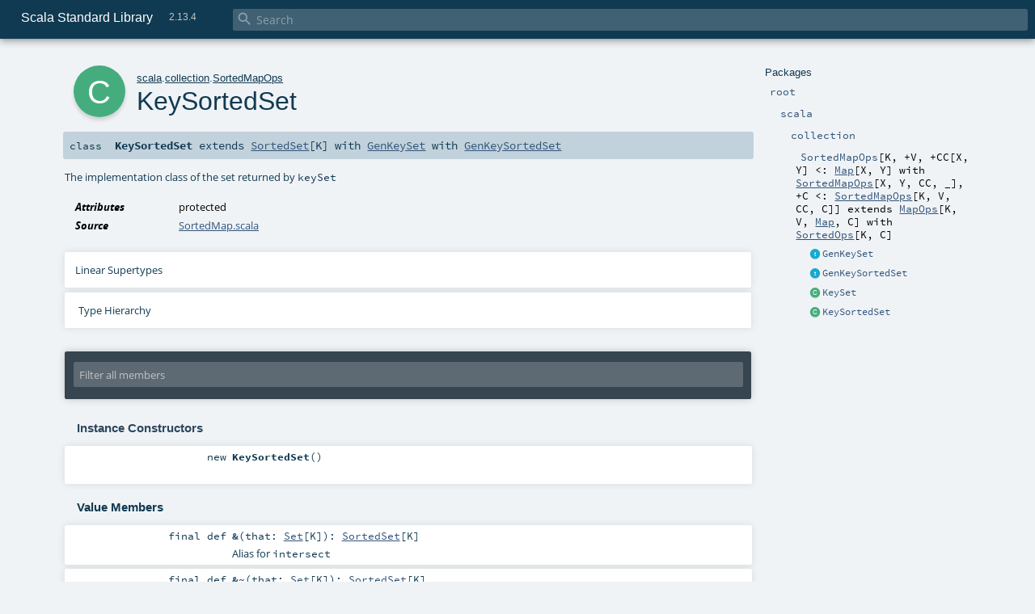

--- FILE ---
content_type: text/html
request_url: https://www.scala-lang.org/api/2.13.4/scala/collection/SortedMapOps$KeySortedSet.html
body_size: 42397
content:
<!DOCTYPE html ><html><head><meta http-equiv="X-UA-Compatible" content="IE=edge"/><meta content="width=device-width, initial-scale=1.0, maximum-scale=1.0, user-scalable=no" name="viewport"/><title>Scala Standard Library 2.13.4 - scala.collection.SortedMapOps.KeySortedSet</title><meta content="Scala Standard Library 2.13.4 - scala.collection.SortedMapOps.KeySortedSet" name="description"/><meta content="Scala Standard Library 2.13.4 scala.collection.SortedMapOps.KeySortedSet" name="keywords"/><meta http-equiv="content-type" content="text/html; charset=UTF-8"/><link href="../../lib/index.css" media="screen" type="text/css" rel="stylesheet"/><link href="../../lib/template.css" media="screen" type="text/css" rel="stylesheet"/><link href="../../lib/print.css" media="print" type="text/css" rel="stylesheet"/><link href="../../lib/diagrams.css" media="screen" type="text/css" rel="stylesheet" id="diagrams-css"/><script type="text/javascript" src="../../lib/jquery.min.js"></script><script type="text/javascript" src="../../lib/index.js"></script><script type="text/javascript" src="../../index.js"></script><script type="text/javascript" src="../../lib/scheduler.js"></script><script type="text/javascript" src="../../lib/template.js"></script><script type="text/javascript" src="https://d3js.org/d3.v4.js"></script><script type="text/javascript" src="https://cdn.jsdelivr.net/npm/graphlib-dot@0.6.2/dist/graphlib-dot.min.js"></script><script type="text/javascript" src="https://cdnjs.cloudflare.com/ajax/libs/dagre-d3/0.6.1/dagre-d3.min.js"></script><script type="text/javascript">/* this variable can be used by the JS to determine the path to the root document */
var toRoot = '../../';</script></head><body><div id="search"><span id="doc-title">Scala Standard Library<span id="doc-version">2.13.4</span></span> <span class="close-results"><span class="left">&lt;</span> Back</span><div id="textfilter"><span class="input"><input autocapitalize="none" placeholder="Search" id="index-input" type="text" accesskey="/"/><i class="clear material-icons"></i><i id="search-icon" class="material-icons"></i></span></div></div><div id="search-results"><div id="search-progress"><div id="progress-fill"></div></div><div id="results-content"><div id="entity-results"></div><div id="member-results"></div></div></div><div id="content-scroll-container" style="-webkit-overflow-scrolling: touch;"><div id="content-container" style="-webkit-overflow-scrolling: touch;"><div id="subpackage-spacer"><div id="packages"><h1>Packages</h1><ul><li class="indented0 " name="_root_.root" group="Ungrouped" fullComment="yes" data-isabs="false" visbl="pub"><a id="_root_" class="anchorToMember"></a><a id="root:_root_" class="anchorToMember"></a> <span class="permalink"><a href="../../index.html" title="Permalink"><i class="material-icons"></i></a></span> <span class="modifier_kind"><span class="modifier"></span> <span class="kind">package</span></span> <span class="symbol"><a href="../../index.html" title="This is the documentation for the Scala standard library."><span class="name">root</span></a></span><p class="shortcomment cmt">This is the documentation for the Scala standard library.</p><div class="fullcomment"><div class="comment cmt"><p>This is the documentation for the Scala standard library.</p><h4> Package structure </h4><p>The <a href="../index.html" name="scala" id="scala" class="extype">scala</a> package contains core types like <a href="../Int.html" name="scala.Int" id="scala.Int" class="extype"><code>Int</code></a>, <a href="../Float.html" name="scala.Float" id="scala.Float" class="extype"><code>Float</code></a>, <a href="../Array.html" name="scala.Array" id="scala.Array" class="extype"><code>Array</code></a>
or <a href="../Option.html" name="scala.Option" id="scala.Option" class="extype"><code>Option</code></a> which are accessible in all Scala compilation units without explicit qualification or
imports.</p><p>Notable packages include:</p><ul><li><a href="index.html" name="scala.collection" id="scala.collection" class="extype"><code>scala.collection</code></a> and its sub-packages contain Scala's collections framework<ul><li><a href="immutable/index.html" name="scala.collection.immutable" id="scala.collection.immutable" class="extype"><code>scala.collection.immutable</code></a> - Immutable, sequential data-structures such as
      <a href="immutable/Vector.html" name="scala.collection.immutable.Vector" id="scala.collection.immutable.Vector" class="extype"><code>Vector</code></a>, <a href="immutable/List.html" name="scala.collection.immutable.List" id="scala.collection.immutable.List" class="extype"><code>List</code></a>,
      <a href="immutable/Range.html" name="scala.collection.immutable.Range" id="scala.collection.immutable.Range" class="extype"><code>Range</code></a>, <a href="immutable/HashMap.html" name="scala.collection.immutable.HashMap" id="scala.collection.immutable.HashMap" class="extype"><code>HashMap</code></a> or
      <a href="immutable/HashSet.html" name="scala.collection.immutable.HashSet" id="scala.collection.immutable.HashSet" class="extype"><code>HashSet</code></a></li><li><a href="mutable/index.html" name="scala.collection.mutable" id="scala.collection.mutable" class="extype"><code>scala.collection.mutable</code></a> - Mutable, sequential data-structures such as
      <a href="mutable/ArrayBuffer.html" name="scala.collection.mutable.ArrayBuffer" id="scala.collection.mutable.ArrayBuffer" class="extype"><code>ArrayBuffer</code></a>,
      <a href="mutable/StringBuilder.html" name="scala.collection.mutable.StringBuilder" id="scala.collection.mutable.StringBuilder" class="extype"><code>StringBuilder</code></a>,
      <a href="mutable/HashMap.html" name="scala.collection.mutable.HashMap" id="scala.collection.mutable.HashMap" class="extype"><code>HashMap</code></a> or <a href="mutable/HashSet.html" name="scala.collection.mutable.HashSet" id="scala.collection.mutable.HashSet" class="extype"><code>HashSet</code></a></li><li><a href="concurrent/index.html" name="scala.collection.concurrent" id="scala.collection.concurrent" class="extype"><code>scala.collection.concurrent</code></a> - Mutable, concurrent data-structures such as
      <a href="concurrent/TrieMap.html" name="scala.collection.concurrent.TrieMap" id="scala.collection.concurrent.TrieMap" class="extype"><code>TrieMap</code></a></li></ul></li><li><a href="../concurrent/index.html" name="scala.concurrent" id="scala.concurrent" class="extype"><code>scala.concurrent</code></a> - Primitives for concurrent programming such as
    <a href="../concurrent/Future.html" name="scala.concurrent.Future" id="scala.concurrent.Future" class="extype"><code>Futures</code></a> and <a href="../concurrent/Promise.html" name="scala.concurrent.Promise" id="scala.concurrent.Promise" class="extype"><code>Promises</code></a></li><li><a href="../io/index.html" name="scala.io" id="scala.io" class="extype"><code>scala.io</code></a>     - Input and output operations</li><li><a href="../math/index.html" name="scala.math" id="scala.math" class="extype"><code>scala.math</code></a>   - Basic math functions and additional numeric types like
    <a href="../math/BigInt.html" name="scala.math.BigInt" id="scala.math.BigInt" class="extype"><code>BigInt</code></a> and <a href="../math/BigDecimal.html" name="scala.math.BigDecimal" id="scala.math.BigDecimal" class="extype"><code>BigDecimal</code></a></li><li><a href="../sys/index.html" name="scala.sys" id="scala.sys" class="extype"><code>scala.sys</code></a>    - Interaction with other processes and the operating system</li><li><a href="../util/matching/index.html" name="scala.util.matching" id="scala.util.matching" class="extype"><code>scala.util.matching</code></a> - <a href="../util/matching/Regex.html" name="scala.util.matching.Regex" id="scala.util.matching.Regex" class="extype">Regular expressions</a></li></ul><p>Other packages exist.  See the complete list on the right.</p><p>Additional parts of the standard library are shipped as separate libraries. These include:</p><ul><li><a href="https://www.scala-lang.org/api/current/scala-reflect/scala/reflect/index.html" target="_blank"><code>scala.reflect</code></a> - Scala's reflection API (scala-reflect.jar)</li><li><a href="https://github.com/scala/scala-xml" target="_blank"><code>scala.xml</code></a> - XML parsing, manipulation, and serialization (scala-xml.jar)</li><li><a href="https://github.com/scala/scala-parallel-collections" target="_blank"><code>scala.collection.parallel</code></a> - Parallel collections (scala-parallel-collections.jar)</li><li><a href="https://github.com/scala/scala-parser-combinators" target="_blank"><code>scala.util.parsing</code></a> - Parser combinators (scala-parser-combinators.jar)</li><li><a href="https://github.com/scala/scala-swing" target="_blank"><code>scala.swing</code></a> - A convenient wrapper around Java's GUI framework called Swing (scala-swing.jar)</li></ul><h4> Automatic imports </h4><p>Identifiers in the scala package and the <a href="../Predef$.html" name="scala.Predef" id="scala.Predef" class="extype"><code>scala.Predef</code></a> object are always in scope by default.</p><p>Some of these identifiers are type aliases provided as shortcuts to commonly used classes.  For example, <code>List</code> is an alias for
<a href="immutable/List.html" name="scala.collection.immutable.List" id="scala.collection.immutable.List" class="extype"><code>scala.collection.immutable.List</code></a>.</p><p>Other aliases refer to classes provided by the underlying platform.  For example, on the JVM, <code>String</code> is an alias for <code>java.lang.String</code>.</p></div><dl class="attributes block"><dt>Definition Classes</dt><dd><a href="../../index.html" name="_root_" id="_root_" class="extype">root</a></dd></dl></div></li><li class="indented1 " name="_root_.scala" group="Ungrouped" fullComment="yes" data-isabs="false" visbl="pub"><a id="scala" class="anchorToMember"></a><a id="scala:scala" class="anchorToMember"></a> <span class="permalink"><a href="../../scala/index.html" title="Permalink"><i class="material-icons"></i></a></span> <span class="modifier_kind"><span class="modifier"></span> <span class="kind">package</span></span> <span class="symbol"><a href="../index.html" title="Core Scala types."><span class="name">scala</span></a></span><p class="shortcomment cmt">Core Scala types.</p><div class="fullcomment"><div class="comment cmt"><p>Core Scala types. They are always available without an explicit import.</p></div><dl class="attributes block"><dt>Definition Classes</dt><dd><a href="../../index.html" name="_root_" id="_root_" class="extype">root</a></dd></dl></div></li><li class="indented2 " name="scala.collection" group="Ungrouped" fullComment="yes" data-isabs="false" visbl="pub"><a id="collection" class="anchorToMember"></a><a id="collection:collection" class="anchorToMember"></a> <span class="permalink"><a href="../../scala/collection/index.html" title="Permalink"><i class="material-icons"></i></a></span> <span class="modifier_kind"><span class="modifier"></span> <span class="kind">package</span></span> <span class="symbol"><a href="index.html" title=""><span class="name">collection</span></a></span><div class="fullcomment"><dl class="attributes block"><dt>Definition Classes</dt><dd><a href="../index.html" name="scala" id="scala" class="extype">scala</a></dd></dl></div></li><li class="indented3 " name="scala.collection.SortedMapOps" group="Ungrouped" fullComment="yes" data-isabs="true" visbl="pub"><a id="SortedMapOps[K,+V,+CC[X,Y]&lt;:scala.collection.Map[X,Y]withscala.collection.SortedMapOps[X,Y,CC,_],+C&lt;:scala.collection.SortedMapOps[K,V,CC,C]]extendsMapOps[K,V,scala.collection.Map,C]withSortedOps[K,C]" class="anchorToMember"></a><a id="SortedMapOps[K,+V,+CC[X,Y]&lt;:Map[X,Y]withSortedMapOps[X,Y,CC,_],+C&lt;:SortedMapOps[K,V,CC,C]]:SortedMapOps[K,V,CC,C]" class="anchorToMember"></a> <span class="permalink"><a href="../../scala/collection/SortedMapOps.html" title="Permalink"><i class="material-icons"></i></a></span> <span class="modifier_kind"><span class="modifier"></span> <span class="kind">trait</span></span> <span class="symbol"><a href="SortedMapOps.html" title=""><span class="name">SortedMapOps</span></a><span class="tparams">[<span name="K">K</span>, <span name="V">+V</span>, <span name="CC">+CC<span class="tparams">[<span name="X">X</span>, <span name="Y">Y</span>]</span> &lt;: <a href="Map.html" name="scala.collection.Map" id="scala.collection.Map" class="extype">Map</a>[<span name="scala.collection.SortedMapOps.CC.X" class="extype">X</span>, <span name="scala.collection.SortedMapOps.CC.Y" class="extype">Y</span>] with <a href="SortedMapOps.html" name="scala.collection.SortedMapOps" id="scala.collection.SortedMapOps" class="extype">SortedMapOps</a>[<span name="scala.collection.SortedMapOps.CC.X" class="extype">X</span>, <span name="scala.collection.SortedMapOps.CC.Y" class="extype">Y</span>, <span name="scala.collection.SortedMapOps.CC" class="extype">CC</span>, _]</span>, <span name="C">+C &lt;: <a href="SortedMapOps.html" name="scala.collection.SortedMapOps" id="scala.collection.SortedMapOps" class="extype">SortedMapOps</a>[<span name="scala.collection.SortedMapOps.K" class="extype">K</span>, <span name="scala.collection.SortedMapOps.V" class="extype">V</span>, <span name="scala.collection.SortedMapOps.CC" class="extype">CC</span>, <span name="scala.collection.SortedMapOps.C" class="extype">C</span>]</span>]</span><span class="result"> extends <a href="MapOps.html" name="scala.collection.MapOps" id="scala.collection.MapOps" class="extype">MapOps</a>[<span name="scala.collection.SortedMapOps.K" class="extype">K</span>, <span name="scala.collection.SortedMapOps.V" class="extype">V</span>, <a href="Map.html" name="scala.collection.Map" id="scala.collection.Map" class="extype">Map</a>, <span name="scala.collection.SortedMapOps.C" class="extype">C</span>] with <a href="SortedOps.html" name="scala.collection.SortedOps" id="scala.collection.SortedOps" class="extype">SortedOps</a>[<span name="scala.collection.SortedMapOps.K" class="extype">K</span>, <span name="scala.collection.SortedMapOps.C" class="extype">C</span>]</span></span><div class="fullcomment"><dl class="attributes block"><dt>Definition Classes</dt><dd><a href="index.html" name="scala.collection" id="scala.collection" class="extype">collection</a></dd></dl></div></li><li class="current-entities indented3"><span class="separator"></span> <a href="MapOps$GenKeySet.html" title="A generic trait that is reused by keyset implementations" class="trait"></a><a href="MapOps$GenKeySet.html" title="A generic trait that is reused by keyset implementations">GenKeySet</a></li><li class="current-entities indented3"><span class="separator"></span> <a href="SortedMapOps$GenKeySortedSet.html" title="A generic trait that is reused by sorted keyset implementations" class="trait"></a><a href="SortedMapOps$GenKeySortedSet.html" title="A generic trait that is reused by sorted keyset implementations">GenKeySortedSet</a></li><li class="current-entities indented3"><span class="separator"></span> <a href="MapOps$KeySet.html" title="The implementation class of the set returned by keySet." class="class"></a><a href="MapOps$KeySet.html" title="The implementation class of the set returned by keySet.">KeySet</a></li><li class="current-entities indented3"><span class="separator"></span> <a href="" title="The implementation class of the set returned by keySet" class="class"></a><a href="" title="The implementation class of the set returned by keySet">KeySortedSet</a></li></ul></div></div><div id="content"><body class="class type"><div id="definition"><div class="big-circle class">c</div><p id="owner"><a href="../index.html" name="scala" id="scala" class="extype">scala</a>.<a href="index.html" name="scala.collection" id="scala.collection" class="extype">collection</a>.<a href="SortedMapOps.html" name="scala.collection.SortedMapOps" id="scala.collection.SortedMapOps" class="extype">SortedMapOps</a></p><h1>KeySortedSet<span class="permalink"><a href="../../scala/collection/SortedMapOps$KeySortedSet.html" title="Permalink"><i class="material-icons"></i></a></span></h1><h3><span class="morelinks"></span></h3></div><h4 id="signature" class="signature"><span class="modifier_kind"><span class="modifier"></span> <span class="kind">class</span></span> <span class="symbol"><span class="name">KeySortedSet</span><span class="result"> extends <a href="SortedSet.html" name="scala.collection.SortedSet" id="scala.collection.SortedSet" class="extype">SortedSet</a>[<span name="scala.collection.SortedMapOps.K" class="extype">K</span>] with <a href="SortedMapOps.html#GenKeySetextendsAnyRef" name="scala.collection.MapOps.GenKeySet" id="scala.collection.MapOps.GenKeySet" class="extmbr">GenKeySet</a> with <a href="SortedMapOps$GenKeySortedSet.html" name="scala.collection.SortedMapOps.GenKeySortedSet" id="scala.collection.SortedMapOps.GenKeySortedSet" class="extype">GenKeySortedSet</a></span></span></h4><div id="comment" class="fullcommenttop"><div class="comment cmt"><p>The implementation class of the set returned by <code>keySet</code></p></div><dl class="attributes block"><dt>Attributes</dt><dd>protected </dd><dt>Source</dt><dd><a href="https://github.com/scala/scala/tree/v2.13.4/src/library/scala/collection/SortedMap.scala#L131" target="_blank">SortedMap.scala</a></dd></dl><div class="toggleContainer"><div class="toggle block"><span>Linear Supertypes</span><div class="superTypes hiddenContent"><a href="SortedMapOps$GenKeySortedSet.html" name="scala.collection.SortedMapOps.GenKeySortedSet" id="scala.collection.SortedMapOps.GenKeySortedSet" class="extype">GenKeySortedSet</a>, <a href="SortedMapOps.html#GenKeySetextendsAnyRef" name="scala.collection.MapOps.GenKeySet" id="scala.collection.MapOps.GenKeySet" class="extmbr">SortedMapOps.GenKeySet</a>, <a href="SortedSet.html" name="scala.collection.SortedSet" id="scala.collection.SortedSet" class="extype">SortedSet</a>[<span name="scala.collection.SortedMapOps.K" class="extype">K</span>], <a href="SortedSetFactoryDefaults.html" name="scala.collection.SortedSetFactoryDefaults" id="scala.collection.SortedSetFactoryDefaults" class="extype">SortedSetFactoryDefaults</a>[<span name="scala.collection.SortedMapOps.K" class="extype">K</span>, <a href="SortedSet.html" name="scala.collection.SortedSet" id="scala.collection.SortedSet" class="extype">SortedSet</a>, <a href="Set.html" name="scala.collection.Set" id="scala.collection.Set" class="extype">Set</a>], <a href="SortedSetOps.html" name="scala.collection.SortedSetOps" id="scala.collection.SortedSetOps" class="extype">SortedSetOps</a>[<span name="scala.collection.SortedMapOps.K" class="extype">K</span>, <a href="SortedSet.html" name="scala.collection.SortedSet" id="scala.collection.SortedSet" class="extype">SortedSet</a>, <a href="SortedSet.html" name="scala.collection.SortedSet" id="scala.collection.SortedSet" class="extype">SortedSet</a>[<span name="scala.collection.SortedMapOps.K" class="extype">K</span>]], <a href="SortedOps.html" name="scala.collection.SortedOps" id="scala.collection.SortedOps" class="extype">SortedOps</a>[<span name="scala.collection.SortedMapOps.K" class="extype">K</span>, <a href="SortedSet.html" name="scala.collection.SortedSet" id="scala.collection.SortedSet" class="extype">SortedSet</a>[<span name="scala.collection.SortedMapOps.K" class="extype">K</span>]], <a href="Set.html" name="scala.collection.Set" id="scala.collection.Set" class="extype">Set</a>[<span name="scala.collection.SortedMapOps.K" class="extype">K</span>], <a href="../Equals.html" name="scala.Equals" id="scala.Equals" class="extype">Equals</a>, <a href="SetOps.html" name="scala.collection.SetOps" id="scala.collection.SetOps" class="extype">SetOps</a>[<span name="scala.collection.SortedMapOps.K" class="extype">K</span>, <a href="Set.html" name="scala.collection.Set" id="scala.collection.Set" class="extype">Set</a>, <a href="SortedSet.html" name="scala.collection.SortedSet" id="scala.collection.SortedSet" class="extype">SortedSet</a>[<span name="scala.collection.SortedMapOps.K" class="extype">K</span>]], (<span name="scala.collection.SortedMapOps.K" class="extype">K</span>) =&gt; <a href="../Boolean.html" name="scala.Boolean" id="scala.Boolean" class="extype">Boolean</a>, <a href="Iterable.html" name="scala.collection.Iterable" id="scala.collection.Iterable" class="extype">Iterable</a>[<span name="scala.collection.SortedMapOps.K" class="extype">K</span>], <a href="IterableFactoryDefaults.html" name="scala.collection.IterableFactoryDefaults" id="scala.collection.IterableFactoryDefaults" class="extype">IterableFactoryDefaults</a>[<span name="scala.collection.SortedMapOps.K" class="extype">K</span>, [x]<a href="Set.html" name="scala.collection.Set" id="scala.collection.Set" class="extype">Set</a>[<span name="scala.collection.IterableFactoryDefaults.CC.x" class="extype">x</span>]], <a href="IterableOps.html" name="scala.collection.IterableOps" id="scala.collection.IterableOps" class="extype">IterableOps</a>[<span name="scala.collection.SortedMapOps.K" class="extype">K</span>, [_]<a href="Set.html" name="scala.collection.Set" id="scala.collection.Set" class="extype">Set</a>[<span name="scala.collection.IterableOps.CC._" class="extype">_</span>], <a href="SortedSet.html" name="scala.collection.SortedSet" id="scala.collection.SortedSet" class="extype">SortedSet</a>[<span name="scala.collection.SortedMapOps.K" class="extype">K</span>]], <a href="IterableOnceOps.html" name="scala.collection.IterableOnceOps" id="scala.collection.IterableOnceOps" class="extype">IterableOnceOps</a>[<span name="scala.collection.SortedMapOps.K" class="extype">K</span>, [_]<a href="Set.html" name="scala.collection.Set" id="scala.collection.Set" class="extype">Set</a>[<span name="scala.collection.IterableOnceOps.CC._" class="extype">_</span>], <a href="SortedSet.html" name="scala.collection.SortedSet" id="scala.collection.SortedSet" class="extype">SortedSet</a>[<span name="scala.collection.SortedMapOps.K" class="extype">K</span>]], <a href="IterableOnce.html" name="scala.collection.IterableOnce" id="scala.collection.IterableOnce" class="extype">IterableOnce</a>[<span name="scala.collection.SortedMapOps.K" class="extype">K</span>], <a href="../AnyRef.html" name="scala.AnyRef" id="scala.AnyRef" class="extype">AnyRef</a>, <a href="../Any.html" name="scala.Any" id="scala.Any" class="extype">Any</a></div></div></div><div id="inheritance-diagram-container" class="toggleContainer block diagram-container"><span class="toggle diagram-link">Type Hierarchy</span><div id="inheritance-diagram" class="diagram hiddenContent"><svg id="graph1" class="class-diagram" width="800" height="600"></svg><script type="text/dot" id="dot1">
digraph G {
  
  subgraph clusterAll {
  style = "invis"
  subgraph clusterOutgoing {
  style = "invis"
  node4 [URL="IterableOnceExtensionMethods.html#inheritance-diagram-container", label="IterableOnceExtensionMethods[K]", id="graph1_4", class="implicit-outgoing class", tooltip="scala.collection.SortedMapOps.KeySortedSet can be implicitly converted to IterableOnceExtensionMethods[K] by the implicit method iterableOnceExtensionMethods in object scala.collection.IterableOnce"] ;
  
               }
  subgraph clusterThis {
  style="invis"
  node0 [URL="#inheritance-diagram-container", label="KeySortedSet", id="graph1_0", class="this class", tooltip="scala.collection.SortedMapOps.KeySortedSet (this class)"] ;
}
  
  
  node0 -> node4[label="implicitly", id="0_4", minlen="2", ltail="clusterThis", lhead="clusterOutgoing", constraint="false", class="implicit-outgoing", tooltip="KeySortedSet can be implicitly converted to IterableOnceExtensionMethods[K]"]
}
  
  
  node1 [URL="SortedSet.html#inheritance-diagram-container", label="SortedSet[K]", id="graph1_1", class="default", tooltip="scala.collection.SortedSet"] ;
  node2 [URL="MapOps$GenKeySet.html#inheritance-diagram-container", label="GenKeySet", id="graph1_2", class="default", tooltip="scala.collection.MapOps.GenKeySet"] ;
  node3 [URL="SortedMapOps$GenKeySortedSet.html#inheritance-diagram-container", label="GenKeySortedSet", id="graph1_3", class="default", tooltip="scala.collection.SortedMapOps.GenKeySortedSet"] ;
  node1 -> node0 [arrowtail="empty", dir="back", id="graph1_1_0", class="inheritance", tooltip="KeySortedSet is a subtype of SortedSet[K]"] ;node2 -> node0 [arrowtail="empty", dir="back", id="graph1_2_0", class="inheritance", tooltip="KeySortedSet is a subtype of GenKeySet"] ;node3 -> node0 [arrowtail="empty", dir="back", id="graph1_3_0", class="inheritance", tooltip="KeySortedSet is a subtype of GenKeySortedSet"] ;
}
</script><script>$("#inheritance-diagram").bind('beforeShow', function() {
  if ($("svg#graph1").children().length == 0) {
    var dot = document.querySelector("#dot1").text;
    var svg = d3.select("#graph1");
    var inner = svg.append("g");

    // Set up zoom support
    var zoom = d3.zoom()
        .on("zoom", function() {
          inner.attr("transform", d3.event.transform);
        });
    svg.call(zoom);

    var render = new dagreD3.render();
    var g = graphlibDot.read(dot);
    render(inner, g);

    inner.selectAll("g.node").each(function(v) {
      // https://stackoverflow.com/questions/27381452/wrapping-existing-inline-svg-g-element-with-a-element
      var tgt = $("#"+ g.node(v).id +" g.label text")[0];
      var parent = tgt.parentNode;
      var a = document.createElementNS('http://www.w3.org/2000/svg', 'a');
      a.setAttributeNS('http://www.w3.org/1999/xlink', 'xlink:href', g.node(v).URL);
      a.appendChild(tgt);
      parent.appendChild(a);
    });
  }
})</script></div></div></div><div id="mbrsel"><div class="toggle"></div><div id="memberfilter"><i class="material-icons arrow"></i><span class="input"><input placeholder="Filter all members" id="mbrsel-input" type="text" accesskey="/"/></span><i class="clear material-icons"></i></div><div id="filterby"><div id="order"><span class="filtertype">Ordering</span><ol><li class="alpha in"><span>Alphabetic</span></li><li class="inherit out"><span>By Inheritance</span></li></ol></div><div class="ancestors"><span class="filtertype">Inherited<br/></span><ol id="linearization"><li class="in" name="scala.collection.SortedMapOps.KeySortedSet"><span>KeySortedSet</span></li><li class="in" name="scala.collection.SortedMapOps.GenKeySortedSet"><span>GenKeySortedSet</span></li><li class="in" name="scala.collection.MapOps.GenKeySet"><span>GenKeySet</span></li><li class="in" name="scala.collection.SortedSet"><span>SortedSet</span></li><li class="in" name="scala.collection.SortedSetFactoryDefaults"><span>SortedSetFactoryDefaults</span></li><li class="in" name="scala.collection.SortedSetOps"><span>SortedSetOps</span></li><li class="in" name="scala.collection.SortedOps"><span>SortedOps</span></li><li class="in" name="scala.collection.Set"><span>Set</span></li><li class="in" name="scala.Equals"><span>Equals</span></li><li class="in" name="scala.collection.SetOps"><span>SetOps</span></li><li class="in" name="scala.Function1"><span>Function1</span></li><li class="in" name="scala.collection.Iterable"><span>Iterable</span></li><li class="in" name="scala.collection.IterableFactoryDefaults"><span>IterableFactoryDefaults</span></li><li class="in" name="scala.collection.IterableOps"><span>IterableOps</span></li><li class="in" name="scala.collection.IterableOnceOps"><span>IterableOnceOps</span></li><li class="in" name="scala.collection.IterableOnce"><span>IterableOnce</span></li><li class="in" name="scala.AnyRef"><span>AnyRef</span></li><li class="in" name="scala.Any"><span>Any</span></li></ol></div><div class="ancestors"><span class="filtertype">Implicitly<br/></span><ol id="implicits"><li class="in" name="scala.collection.IterableOnce.iterableOnceExtensionMethods" data-hidden="false"><span>by iterableOnceExtensionMethods</span></li><li class="in" name="scala.Predef.any2stringadd" data-hidden="true"><span>by any2stringadd</span></li><li class="in" name="scala.Predef.StringFormat" data-hidden="true"><span>by StringFormat</span></li><li class="in" name="scala.Predef.Ensuring" data-hidden="true"><span>by Ensuring</span></li><li class="in" name="scala.Predef.ArrowAssoc" data-hidden="true"><span>by ArrowAssoc</span></li></ol></div><div class="ancestors"><span class="filtertype"></span><ol><li class="hideall out"><span>Hide All</span></li><li class="showall in"><span>Show All</span></li></ol></div><div id="visbl"><span class="filtertype">Visibility</span><ol><li class="public in"><span>Public</span></li><li class="protected out"><span>Protected</span></li></ol></div></div></div><div id="template"><div id="allMembers"><div id="constructors" class="members"><h3>Instance Constructors</h3><ol><li class="indented0 " name="scala.collection.SortedMapOps.KeySortedSet#&lt;init&gt;" group="Ungrouped" fullComment="no" data-isabs="false" visbl="pub"><a id="&lt;init&gt;():SortedMapOps.this.KeySortedSet" class="anchorToMember"></a><a id="&lt;init&gt;:KeySortedSet" class="anchorToMember"></a> <span class="permalink"><a href="../../scala/collection/SortedMapOps$KeySortedSet.html#&lt;init&gt;():SortedMapOps.this.KeySortedSet" title="Permalink"><i class="material-icons"></i></a></span> <span class="modifier_kind"><span class="modifier"></span> <span class="kind">new</span></span> <span class="symbol"><span class="name">KeySortedSet</span><span class="params">()</span></span></li></ol></div><div class="values members"><h3>Value Members</h3><ol><li class="indented0 " name="scala.AnyRef#!=" group="Ungrouped" fullComment="yes" data-isabs="false" visbl="pub"><a id="!=(x$1:Any):Boolean" class="anchorToMember"></a><a id="!=(Any):Boolean" class="anchorToMember"></a> <span class="permalink"><a href="../../scala/collection/SortedMapOps$KeySortedSet.html#!=(x$1:Any):Boolean" title="Permalink"><i class="material-icons"></i></a></span> <span class="modifier_kind"><span class="modifier">final </span> <span class="kind">def</span></span> <span class="symbol"><span class="name" title="gt4s: $bang$eq">!=</span><span class="params">(<span name="arg0">arg0: <a href="../Any.html" name="scala.Any" id="scala.Any" class="extype">Any</a></span>)</span><span class="result">: <a href="../Boolean.html" name="scala.Boolean" id="scala.Boolean" class="extype">Boolean</a></span></span><p class="shortcomment cmt">Test two objects for inequality.</p><div class="fullcomment"><div class="comment cmt"><p>Test two objects for inequality.
</p></div><dl class="paramcmts block"><dt>returns</dt><dd class="cmt"><p><code>true</code> if !(this == that), false otherwise.</p></dd></dl><dl class="attributes block"><dt>Definition Classes</dt><dd>AnyRef → <a href="../Any.html" name="scala.Any" id="scala.Any" class="extype">Any</a></dd></dl></div></li><li class="indented0 " name="scala.AnyRef###" group="Ungrouped" fullComment="yes" data-isabs="false" visbl="pub"><a id="##:Int" class="anchorToMember"></a> <span class="permalink"><a href="../../scala/collection/SortedMapOps$KeySortedSet.html###:Int" title="Permalink"><i class="material-icons"></i></a></span> <span class="modifier_kind"><span class="modifier">final </span> <span class="kind">def</span></span> <span class="symbol"><span class="name" title="gt4s: $hash$hash">##</span><span class="result">: <a href="../Int.html" name="scala.Int" id="scala.Int" class="extype">Int</a></span></span><p class="shortcomment cmt">Equivalent to <code>x.hashCode</code> except for boxed numeric types and <code>null</code>.</p><div class="fullcomment"><div class="comment cmt"><p>Equivalent to <code>x.hashCode</code> except for boxed numeric types and <code>null</code>.
 For numerics, it returns a hash value which is consistent
 with value equality: if two value type instances compare
 as true, then ## will produce the same hash value for each
 of them.
 For <code>null</code> returns a hashcode where <code>null.hashCode</code> throws a
 <code>NullPointerException</code>.
</p></div><dl class="paramcmts block"><dt>returns</dt><dd class="cmt"><p>a hash value consistent with ==</p></dd></dl><dl class="attributes block"><dt>Definition Classes</dt><dd>AnyRef → <a href="../Any.html" name="scala.Any" id="scala.Any" class="extype">Any</a></dd></dl></div></li><li class="indented0 " name="scala.collection.SetOps#&amp;" group="Ungrouped" fullComment="yes" data-isabs="false" visbl="pub"><a id="&amp;(that:scala.collection.Set[A]):C" class="anchorToMember"></a><a id="&amp;(Set[K]):SortedSet[K]" class="anchorToMember"></a> <span class="permalink"><a href="../../scala/collection/SortedMapOps$KeySortedSet.html#&amp;(that:scala.collection.Set[A]):C" title="Permalink"><i class="material-icons"></i></a></span> <span class="modifier_kind"><span class="modifier">final </span> <span class="kind">def</span></span> <span class="symbol"><span class="name" title="gt4s: $amp">&amp;</span><span class="params">(<span name="that">that: <a href="Set.html" name="scala.collection.Set" id="scala.collection.Set" class="extype">Set</a>[<span name="scala.collection.SortedMapOps.K" class="extype">K</span>]</span>)</span><span class="result">: <a href="SortedSet.html" name="scala.collection.SortedSet" id="scala.collection.SortedSet" class="extype">SortedSet</a>[<span name="scala.collection.SortedMapOps.K" class="extype">K</span>]</span></span><p class="shortcomment cmt">Alias for <code>intersect</code></p><div class="fullcomment"><div class="comment cmt"><p>Alias for <code>intersect</code></p></div><dl class="attributes block"><dt>Definition Classes</dt><dd><a href="SetOps.html" name="scala.collection.SetOps" id="scala.collection.SetOps" class="extype">SetOps</a></dd><dt>Annotations</dt><dd><span class="name">@<a href="../inline.html" name="scala.inline" id="scala.inline" class="extype">inline</a></span><span class="args">()</span> </dd></dl></div></li><li class="indented0 " name="scala.collection.SetOps#&amp;~" group="Ungrouped" fullComment="yes" data-isabs="false" visbl="pub"><a id="&amp;~(that:scala.collection.Set[A]):C" class="anchorToMember"></a><a id="&amp;~(Set[K]):SortedSet[K]" class="anchorToMember"></a> <span class="permalink"><a href="../../scala/collection/SortedMapOps$KeySortedSet.html#&amp;~(that:scala.collection.Set[A]):C" title="Permalink"><i class="material-icons"></i></a></span> <span class="modifier_kind"><span class="modifier">final </span> <span class="kind">def</span></span> <span class="symbol"><span class="name" title="gt4s: $amp$tilde">&amp;~</span><span class="params">(<span name="that">that: <a href="Set.html" name="scala.collection.Set" id="scala.collection.Set" class="extype">Set</a>[<span name="scala.collection.SortedMapOps.K" class="extype">K</span>]</span>)</span><span class="result">: <a href="SortedSet.html" name="scala.collection.SortedSet" id="scala.collection.SortedSet" class="extype">SortedSet</a>[<span name="scala.collection.SortedMapOps.K" class="extype">K</span>]</span></span><p class="shortcomment cmt">Alias for <code>diff</code></p><div class="fullcomment"><div class="comment cmt"><p>Alias for <code>diff</code></p></div><dl class="attributes block"><dt>Definition Classes</dt><dd><a href="SetOps.html" name="scala.collection.SetOps" id="scala.collection.SetOps" class="extype">SetOps</a></dd><dt>Annotations</dt><dd><span class="name">@<a href="../inline.html" name="scala.inline" id="scala.inline" class="extype">inline</a></span><span class="args">()</span> </dd></dl></div></li><li class="indented0 " name="scala.collection.SetOps#++" group="Ungrouped" fullComment="yes" data-isabs="false" visbl="pub"><a id="++(that:scala.collection.IterableOnce[A]):C" class="anchorToMember"></a><a id="++(IterableOnce[K]):SortedSet[K]" class="anchorToMember"></a> <span class="permalink"><a href="../../scala/collection/SortedMapOps$KeySortedSet.html#++(that:scala.collection.IterableOnce[A]):C" title="Permalink"><i class="material-icons"></i></a></span> <span class="modifier_kind"><span class="modifier">final </span> <span class="kind">def</span></span> <span class="symbol"><span class="name" title="gt4s: $plus$plus">++</span><span class="params">(<span name="that">that: <a href="IterableOnce.html" name="scala.collection.IterableOnce" id="scala.collection.IterableOnce" class="extype">IterableOnce</a>[<span name="scala.collection.SortedMapOps.K" class="extype">K</span>]</span>)</span><span class="result">: <a href="SortedSet.html" name="scala.collection.SortedSet" id="scala.collection.SortedSet" class="extype">SortedSet</a>[<span name="scala.collection.SortedMapOps.K" class="extype">K</span>]</span></span><p class="shortcomment cmt">Alias for <code>concat</code></p><div class="fullcomment"><div class="comment cmt"><p>Alias for <code>concat</code></p></div><dl class="attributes block"><dt>Definition Classes</dt><dd><a href="SetOps.html" name="scala.collection.SetOps" id="scala.collection.SetOps" class="extype">SetOps</a></dd><dt>Annotations</dt><dd><span class="name">@<a href="../inline.html" name="scala.inline" id="scala.inline" class="extype">inline</a></span><span class="args">()</span> </dd></dl></div></li><li class="indented0 " name="scala.collection.IterableOps#++" group="Ungrouped" fullComment="yes" data-isabs="false" visbl="pub"><a id="++[B&gt;:A](suffix:scala.collection.IterableOnce[B]):CC[B]" class="anchorToMember"></a><a id="++[B&gt;:K](IterableOnce[B]):Set[B]" class="anchorToMember"></a> <span class="permalink"><a href="../../scala/collection/SortedMapOps$KeySortedSet.html#++[B&gt;:A](suffix:scala.collection.IterableOnce[B]):CC[B]" title="Permalink"><i class="material-icons"></i></a></span> <span class="modifier_kind"><span class="modifier">final </span> <span class="kind">def</span></span> <span class="symbol"><span class="name" title="gt4s: $plus$plus">++</span><span class="tparams">[<span name="B">B &gt;: <span name="scala.collection.SortedMapOps.K" class="extype">K</span></span>]</span><span class="params">(<span name="suffix">suffix: <a href="IterableOnce.html" name="scala.collection.IterableOnce" id="scala.collection.IterableOnce" class="extype">IterableOnce</a>[<span name="scala.collection.IterableOps.++.B" class="extype">B</span>]</span>)</span><span class="result">: <a href="Set.html" name="scala.collection.Set" id="scala.collection.Set" class="extype">Set</a>[<span name="scala.collection.IterableOps.++.B" class="extype">B</span>]</span></span><p class="shortcomment cmt">Alias for <code>concat</code></p><div class="fullcomment"><div class="comment cmt"><p>Alias for <code>concat</code></p></div><dl class="attributes block"><dt>Definition Classes</dt><dd><a href="IterableOps.html" name="scala.collection.IterableOps" id="scala.collection.IterableOps" class="extype">IterableOps</a></dd><dt>Annotations</dt><dd><span class="name">@<a href="../inline.html" name="scala.inline" id="scala.inline" class="extype">inline</a></span><span class="args">()</span> </dd></dl></div></li><li class="indented0 " name="scala.Predef.ArrowAssoc#-&gt;" group="Ungrouped" fullComment="yes" data-isabs="false" visbl="pub"><a id="-&gt;[B](y:B):(A,B)" class="anchorToMember"></a><a id="-&gt;[B](B):(KeySortedSet,B)" class="anchorToMember"></a> <span class="permalink"><a href="../../scala/collection/SortedMapOps$KeySortedSet.html#-&gt;[B](y:B):(A,B)" title="Permalink"><i class="material-icons"></i></a></span> <span class="modifier_kind"><span class="modifier"></span> <span class="kind">def</span></span> <span class="symbol"><span class="implicit" title="gt4s: $minus$greater">-&gt;</span><span class="tparams">[<span name="B">B</span>]</span><span class="params">(<span name="y">y: <span name="scala.Predef.ArrowAssoc.-&gt;.B" class="extype">B</span></span>)</span><span class="result">: (<a href="" name="scala.collection.SortedMapOps.KeySortedSet" id="scala.collection.SortedMapOps.KeySortedSet" class="extype">KeySortedSet</a>, <span name="scala.Predef.ArrowAssoc.-&gt;.B" class="extype">B</span>)</span></span><div class="fullcomment"><dl class="attributes block"><dt class="implicit">Implicit</dt><dd>This member is added by an implicit conversion from <a href="" name="scala.collection.SortedMapOps.KeySortedSet" id="scala.collection.SortedMapOps.KeySortedSet" class="extype">KeySortedSet</a> to<a href="../Predef$$ArrowAssoc.html" name="scala.Predef.ArrowAssoc" id="scala.Predef.ArrowAssoc" class="extype">ArrowAssoc</a>[<a href="" name="scala.collection.SortedMapOps.KeySortedSet" id="scala.collection.SortedMapOps.KeySortedSet" class="extype">KeySortedSet</a>] performed by method ArrowAssoc in <a href="../Predef$.html" name="scala.Predef" id="scala.Predef" class="extype">scala.Predef</a>.</dd><dt>Definition Classes</dt><dd><a href="../Predef$$ArrowAssoc.html" name="scala.Predef.ArrowAssoc" id="scala.Predef.ArrowAssoc" class="extype">ArrowAssoc</a></dd><dt>Annotations</dt><dd><span class="name">@<a href="../inline.html" name="scala.inline" id="scala.inline" class="extype">inline</a></span><span class="args">()</span> </dd></dl></div></li><li class="indented0 " name="scala.AnyRef#==" group="Ungrouped" fullComment="yes" data-isabs="false" visbl="pub"><a id="==(x$1:Any):Boolean" class="anchorToMember"></a><a id="==(Any):Boolean" class="anchorToMember"></a> <span class="permalink"><a href="../../scala/collection/SortedMapOps$KeySortedSet.html#==(x$1:Any):Boolean" title="Permalink"><i class="material-icons"></i></a></span> <span class="modifier_kind"><span class="modifier">final </span> <span class="kind">def</span></span> <span class="symbol"><span class="name" title="gt4s: $eq$eq">==</span><span class="params">(<span name="arg0">arg0: <a href="../Any.html" name="scala.Any" id="scala.Any" class="extype">Any</a></span>)</span><span class="result">: <a href="../Boolean.html" name="scala.Boolean" id="scala.Boolean" class="extype">Boolean</a></span></span><p class="shortcomment cmt">The expression <code>x == that</code> is equivalent to <code>if (x eq null) that eq null else x.equals(that)</code>.</p><div class="fullcomment"><div class="comment cmt"><p>The expression <code>x == that</code> is equivalent to <code>if (x eq null) that eq null else x.equals(that)</code>.
</p></div><dl class="paramcmts block"><dt>returns</dt><dd class="cmt"><p><code>true</code> if the receiver object is equivalent to the argument; <code>false</code> otherwise.</p></dd></dl><dl class="attributes block"><dt>Definition Classes</dt><dd>AnyRef → <a href="../Any.html" name="scala.Any" id="scala.Any" class="extype">Any</a></dd></dl></div></li><li class="indented0 " name="scala.collection.IterableOnceOps#addString" group="Ungrouped" fullComment="yes" data-isabs="false" visbl="pub"><a id="addString(b:StringBuilder):StringBuilder" class="anchorToMember"></a><a id="addString(mutable.StringBuilder):mutable.StringBuilder" class="anchorToMember"></a> <span class="permalink"><a href="../../scala/collection/SortedMapOps$KeySortedSet.html#addString(b:StringBuilder):StringBuilder" title="Permalink"><i class="material-icons"></i></a></span> <span class="modifier_kind"><span class="modifier">final </span> <span class="kind">def</span></span> <span class="symbol"><span class="name">addString</span><span class="params">(<span name="b">b: <a href="mutable/StringBuilder.html" name="scala.collection.mutable.StringBuilder" id="scala.collection.mutable.StringBuilder" class="extype">mutable.StringBuilder</a></span>)</span><span class="result">: <a href="mutable/StringBuilder.html" name="scala.collection.mutable.StringBuilder" id="scala.collection.mutable.StringBuilder" class="extype">mutable.StringBuilder</a></span></span><p class="shortcomment cmt">Appends all elements of this set to a string builder.</p><div class="fullcomment"><div class="comment cmt"><p>Appends all elements of this set to a string builder.
 The written text consists of the string representations (w.r.t. the method
<code>toString</code>) of all elements of this set without any separator string.</p><p>Example:</p><pre>scala&gt; <span class="kw">val</span> a = <span class="std">List</span>(<span class="num">1</span>,<span class="num">2</span>,<span class="num">3</span>,<span class="num">4</span>)
a: <span class="std">List</span>[<span class="std">Int</span>] = <span class="std">List</span>(<span class="num">1</span>, <span class="num">2</span>, <span class="num">3</span>, <span class="num">4</span>)

scala&gt; <span class="kw">val</span> b = <span class="kw">new</span> StringBuilder()
b: StringBuilder =

scala&gt; <span class="kw">val</span> h = a.addString(b)
h: StringBuilder = <span class="num">1234</span></pre></div><dl class="paramcmts block"><dt class="param">b</dt><dd class="cmt"><p>the string builder to which elements are appended.</p></dd><dt>returns</dt><dd class="cmt"><p>the string builder <code>b</code> to which elements were appended.</p></dd></dl><dl class="attributes block"><dt>Definition Classes</dt><dd><a href="IterableOnceOps.html" name="scala.collection.IterableOnceOps" id="scala.collection.IterableOnceOps" class="extype">IterableOnceOps</a></dd><dt>Annotations</dt><dd><span class="name">@<a href="../inline.html" name="scala.inline" id="scala.inline" class="extype">inline</a></span><span class="args">()</span> </dd></dl></div></li><li class="indented0 " name="scala.collection.IterableOnceOps#addString" group="Ungrouped" fullComment="yes" data-isabs="false" visbl="pub"><a id="addString(b:StringBuilder,sep:String):StringBuilder" class="anchorToMember"></a><a id="addString(mutable.StringBuilder,String):mutable.StringBuilder" class="anchorToMember"></a> <span class="permalink"><a href="../../scala/collection/SortedMapOps$KeySortedSet.html#addString(b:StringBuilder,sep:String):StringBuilder" title="Permalink"><i class="material-icons"></i></a></span> <span class="modifier_kind"><span class="modifier">final </span> <span class="kind">def</span></span> <span class="symbol"><span class="name">addString</span><span class="params">(<span name="b">b: <a href="mutable/StringBuilder.html" name="scala.collection.mutable.StringBuilder" id="scala.collection.mutable.StringBuilder" class="extype">mutable.StringBuilder</a></span>, <span name="sep">sep: <a href="../Predef$.html#String=String" name="scala.Predef.String" id="scala.Predef.String" class="extmbr">String</a></span>)</span><span class="result">: <a href="mutable/StringBuilder.html" name="scala.collection.mutable.StringBuilder" id="scala.collection.mutable.StringBuilder" class="extype">mutable.StringBuilder</a></span></span><p class="shortcomment cmt">Appends all elements of this set to a string builder using a separator string.</p><div class="fullcomment"><div class="comment cmt"><p>Appends all elements of this set to a string builder using a separator string.
 The written text consists of the string representations (w.r.t. the method <code>toString</code>)
 of all elements of this set, separated by the string <code>sep</code>.</p><p>Example:</p><pre>scala&gt; <span class="kw">val</span> a = <span class="std">List</span>(<span class="num">1</span>,<span class="num">2</span>,<span class="num">3</span>,<span class="num">4</span>)
a: <span class="std">List</span>[<span class="std">Int</span>] = <span class="std">List</span>(<span class="num">1</span>, <span class="num">2</span>, <span class="num">3</span>, <span class="num">4</span>)

scala&gt; <span class="kw">val</span> b = <span class="kw">new</span> StringBuilder()
b: StringBuilder =

scala&gt; a.addString(b, <span class="lit">", "</span>)
res0: StringBuilder = <span class="num">1</span>, <span class="num">2</span>, <span class="num">3</span>, <span class="num">4</span></pre></div><dl class="paramcmts block"><dt class="param">b</dt><dd class="cmt"><p>the string builder to which elements are appended.</p></dd><dt class="param">sep</dt><dd class="cmt"><p>the separator string.</p></dd><dt>returns</dt><dd class="cmt"><p>the string builder <code>b</code> to which elements were appended.</p></dd></dl><dl class="attributes block"><dt>Definition Classes</dt><dd><a href="IterableOnceOps.html" name="scala.collection.IterableOnceOps" id="scala.collection.IterableOnceOps" class="extype">IterableOnceOps</a></dd><dt>Annotations</dt><dd><span class="name">@<a href="../inline.html" name="scala.inline" id="scala.inline" class="extype">inline</a></span><span class="args">()</span> </dd></dl></div></li><li class="indented0 " name="scala.collection.IterableOnceOps#addString" group="Ungrouped" fullComment="yes" data-isabs="false" visbl="pub"><a id="addString(b:StringBuilder,start:String,sep:String,end:String):StringBuilder" class="anchorToMember"></a><a id="addString(mutable.StringBuilder,String,String,String):mutable.StringBuilder" class="anchorToMember"></a> <span class="permalink"><a href="../../scala/collection/SortedMapOps$KeySortedSet.html#addString(b:StringBuilder,start:String,sep:String,end:String):StringBuilder" title="Permalink"><i class="material-icons"></i></a></span> <span class="modifier_kind"><span class="modifier"></span> <span class="kind">def</span></span> <span class="symbol"><span class="name">addString</span><span class="params">(<span name="b">b: <a href="mutable/StringBuilder.html" name="scala.collection.mutable.StringBuilder" id="scala.collection.mutable.StringBuilder" class="extype">mutable.StringBuilder</a></span>, <span name="start">start: <a href="../Predef$.html#String=String" name="scala.Predef.String" id="scala.Predef.String" class="extmbr">String</a></span>, <span name="sep">sep: <a href="../Predef$.html#String=String" name="scala.Predef.String" id="scala.Predef.String" class="extmbr">String</a></span>, <span name="end">end: <a href="../Predef$.html#String=String" name="scala.Predef.String" id="scala.Predef.String" class="extmbr">String</a></span>)</span><span class="result">: <a href="mutable/StringBuilder.html" name="scala.collection.mutable.StringBuilder" id="scala.collection.mutable.StringBuilder" class="extype">mutable.StringBuilder</a></span></span><p class="shortcomment cmt">Appends all elements of this set to a string builder using start, end, and separator strings.</p><div class="fullcomment"><div class="comment cmt"><p>Appends all elements of this set to a string builder using start, end, and separator strings.
 The written text begins with the string <code>start</code> and ends with the string <code>end</code>.
 Inside, the string representations (w.r.t. the method <code>toString</code>)
 of all elements of this set are separated by the string <code>sep</code>.</p><p>Example:</p><pre>scala&gt; <span class="kw">val</span> a = <span class="std">List</span>(<span class="num">1</span>,<span class="num">2</span>,<span class="num">3</span>,<span class="num">4</span>)
a: <span class="std">List</span>[<span class="std">Int</span>] = <span class="std">List</span>(<span class="num">1</span>, <span class="num">2</span>, <span class="num">3</span>, <span class="num">4</span>)

scala&gt; <span class="kw">val</span> b = <span class="kw">new</span> StringBuilder()
b: StringBuilder =

scala&gt; a.addString(b , <span class="lit">"List("</span> , <span class="lit">", "</span> , <span class="lit">")"</span>)
res5: StringBuilder = <span class="std">List</span>(<span class="num">1</span>, <span class="num">2</span>, <span class="num">3</span>, <span class="num">4</span>)</pre></div><dl class="paramcmts block"><dt class="param">b</dt><dd class="cmt"><p>the string builder to which elements are appended.</p></dd><dt class="param">start</dt><dd class="cmt"><p>the starting string.</p></dd><dt class="param">sep</dt><dd class="cmt"><p>the separator string.</p></dd><dt class="param">end</dt><dd class="cmt"><p>the ending string.</p></dd><dt>returns</dt><dd class="cmt"><p>the string builder <code>b</code> to which elements were appended.</p></dd></dl><dl class="attributes block"><dt>Definition Classes</dt><dd><a href="IterableOnceOps.html" name="scala.collection.IterableOnceOps" id="scala.collection.IterableOnceOps" class="extype">IterableOnceOps</a></dd></dl></div></li><li class="indented0 " name="scala.Function1#andThen" group="Ungrouped" fullComment="yes" data-isabs="false" visbl="pub"><a id="andThen[A](g:R=&gt;A):T1=&gt;A" class="anchorToMember"></a><a id="andThen[A]((Boolean)=&gt;A):(K)=&gt;A" class="anchorToMember"></a> <span class="permalink"><a href="../../scala/collection/SortedMapOps$KeySortedSet.html#andThen[A](g:R=&gt;A):T1=&gt;A" title="Permalink"><i class="material-icons"></i></a></span> <span class="modifier_kind"><span class="modifier"></span> <span class="kind">def</span></span> <span class="symbol"><span class="name">andThen</span><span class="tparams">[<span name="A">A</span>]</span><span class="params">(<span name="g">g: (<a href="../Boolean.html" name="scala.Boolean" id="scala.Boolean" class="extype">Boolean</a>) =&gt; <span name="scala.Function1.andThen.A" class="extype">A</span></span>)</span><span class="result">: (<span name="scala.collection.SortedMapOps.K" class="extype">K</span>) =&gt; <span name="scala.Function1.andThen.A" class="extype">A</span></span></span><p class="shortcomment cmt">Composes two instances of Function1 in a new Function1, with this function applied first.</p><div class="fullcomment"><div class="comment cmt"><p>Composes two instances of Function1 in a new Function1, with this function applied first.
</p></div><dl class="paramcmts block"><dt class="tparam">A</dt><dd class="cmt"><p>the result type of function <code>g</code></p></dd><dt class="param">g</dt><dd class="cmt"><p>a function R =&gt; A</p></dd><dt>returns</dt><dd class="cmt"><p>a new function <code>f</code> such that <code>f(x) == g(apply(x))</code></p></dd></dl><dl class="attributes block"><dt>Definition Classes</dt><dd><a href="../Function1.html" name="scala.Function1" id="scala.Function1" class="extype">Function1</a></dd><dt>Annotations</dt><dd><span class="name">@<a href="../annotation/unspecialized.html" name="scala.annotation.unspecialized" id="scala.annotation.unspecialized" class="extype">unspecialized</a></span><span class="args">()</span> </dd></dl></div></li><li class="indented0 " name="scala.collection.SetOps#apply" group="Ungrouped" fullComment="yes" data-isabs="false" visbl="pub"><a id="apply(elem:A):Boolean" class="anchorToMember"></a><a id="apply(K):Boolean" class="anchorToMember"></a> <span class="permalink"><a href="../../scala/collection/SortedMapOps$KeySortedSet.html#apply(elem:A):Boolean" title="Permalink"><i class="material-icons"></i></a></span> <span class="modifier_kind"><span class="modifier">final </span> <span class="kind">def</span></span> <span class="symbol"><span class="name">apply</span><span class="params">(<span name="elem">elem: <span name="scala.collection.SortedMapOps.K" class="extype">K</span></span>)</span><span class="result">: <a href="../Boolean.html" name="scala.Boolean" id="scala.Boolean" class="extype">Boolean</a></span></span><p class="shortcomment cmt">Tests if some element is contained in this set.</p><div class="fullcomment"><div class="comment cmt"><p>Tests if some element is contained in this set.</p><p> This method is equivalent to <code>contains</code>. It allows sets to be interpreted as predicates.</p></div><dl class="paramcmts block"><dt class="param">elem</dt><dd class="cmt"><p>the element to test for membership.</p></dd><dt>returns</dt><dd class="cmt"><p><code>true</code> if <code>elem</code> is contained in this set, <code>false</code> otherwise.</p></dd></dl><dl class="attributes block"><dt>Definition Classes</dt><dd><a href="SetOps.html" name="scala.collection.SetOps" id="scala.collection.SetOps" class="extype">SetOps</a> → <a href="../Function1.html" name="scala.Function1" id="scala.Function1" class="extype">Function1</a></dd><dt>Annotations</dt><dd><span class="name">@<a href="../inline.html" name="scala.inline" id="scala.inline" class="extype">inline</a></span><span class="args">()</span> </dd></dl></div></li><li class="indented0 " name="scala.Any#asInstanceOf" group="Ungrouped" fullComment="yes" data-isabs="false" visbl="pub"><a id="asInstanceOf[T0]:T0" class="anchorToMember"></a> <span class="permalink"><a href="../../scala/collection/SortedMapOps$KeySortedSet.html#asInstanceOf[T0]:T0" title="Permalink"><i class="material-icons"></i></a></span> <span class="modifier_kind"><span class="modifier">final </span> <span class="kind">def</span></span> <span class="symbol"><span class="name">asInstanceOf</span><span class="tparams">[<span name="T0">T0</span>]</span><span class="result">: <span name="scala.Any.asInstanceOf.T0" class="extype">T0</span></span></span><p class="shortcomment cmt">Cast the receiver object to be of type <code>T0</code>.</p><div class="fullcomment"><div class="comment cmt"><p>Cast the receiver object to be of type <code>T0</code>.</p><p> Note that the success of a cast at runtime is modulo Scala's erasure semantics.
 Therefore the expression <code>1.asInstanceOf[String]</code> will throw a <code>ClassCastException</code> at
 runtime, while the expression <code>List(1).asInstanceOf[List[String]]</code> will not.
 In the latter example, because the type argument is erased as part of compilation it is
 not possible to check whether the contents of the list are of the requested type.
</p></div><dl class="paramcmts block"><dt>returns</dt><dd class="cmt"><p>the receiver object.</p></dd></dl><dl class="attributes block"><dt>Definition Classes</dt><dd><a href="../Any.html" name="scala.Any" id="scala.Any" class="extype">Any</a></dd><dt>Exceptions thrown</dt><dd><span class="cmt"><p><a href="../index.html#ClassCastException=ClassCastException" name="scala.ClassCastException" id="scala.ClassCastException" class="extmbr"><code>ClassCastException</code></a> if the receiver object is not an instance of the erasure of type <code>T0</code>.</p></span></dd></dl></div></li><li class="indented0 " name="scala.collection.Set#canEqual" group="Ungrouped" fullComment="yes" data-isabs="false" visbl="pub"><a id="canEqual(that:Any):Boolean" class="anchorToMember"></a><a id="canEqual(Any):Boolean" class="anchorToMember"></a> <span class="permalink"><a href="../../scala/collection/SortedMapOps$KeySortedSet.html#canEqual(that:Any):Boolean" title="Permalink"><i class="material-icons"></i></a></span> <span class="modifier_kind"><span class="modifier"></span> <span class="kind">def</span></span> <span class="symbol"><span class="name">canEqual</span><span class="params">(<span name="that">that: <a href="../Any.html" name="scala.Any" id="scala.Any" class="extype">Any</a></span>)</span><span class="result">: <a href="../Boolean.html" name="scala.Boolean" id="scala.Boolean" class="extype">Boolean</a></span></span><p class="shortcomment cmt">A method that should be called from every well-designed equals method
 that is open to be overridden in a subclass.</p><div class="fullcomment"><div class="comment cmt"><p>A method that should be called from every well-designed equals method
 that is open to be overridden in a subclass. See
 <a href="http://www.artima.com/pins1ed/object-equality.html" target="_blank">Programming in Scala,
 Chapter 28</a> for discussion and design.
</p></div><dl class="paramcmts block"><dt class="param">that</dt><dd class="cmt"><p>the value being probed for possible equality</p></dd><dt>returns</dt><dd class="cmt"><p>true if this instance can possibly equal <code>that</code>, otherwise false</p></dd></dl><dl class="attributes block"><dt>Definition Classes</dt><dd><a href="Set.html" name="scala.collection.Set" id="scala.collection.Set" class="extype">Set</a> → <a href="../Equals.html" name="scala.Equals" id="scala.Equals" class="extype">Equals</a></dd></dl></div></li><li class="indented0 " name="scala.collection.Iterable#className" group="Ungrouped" fullComment="yes" data-isabs="false" visbl="prt"><a id="className:String" class="anchorToMember"></a> <span class="permalink"><a href="../../scala/collection/SortedMapOps$KeySortedSet.html#className:String" title="Permalink"><i class="material-icons"></i></a></span> <span class="modifier_kind"><span class="modifier"></span> <span class="kind">def</span></span> <span class="symbol"><span class="name">className</span><span class="result">: <a href="../Predef$.html#String=String" name="scala.Predef.String" id="scala.Predef.String" class="extmbr">String</a></span></span><p class="shortcomment cmt">Defines the prefix of this object's <code>toString</code> representation.</p><div class="fullcomment"><div class="comment cmt"><p>Defines the prefix of this object's <code>toString</code> representation.</p><p>It is recommended to return the name of the concrete collection type, but
not implementation subclasses. For example, for <code>ListMap</code> this method should
return <code>"ListMap"</code>, not <code>"Map"</code> (the supertype) or <code>"Node"</code> (an implementation
subclass).</p><p>The default implementation returns "Iterable". It is overridden for the basic
collection kinds "Seq", "IndexedSeq", "LinearSeq", "Buffer", "Set", "Map",
"SortedSet", "SortedMap" and "View".
</p></div><dl class="paramcmts block"><dt>returns</dt><dd class="cmt"><p>a string representation which starts the result of <code>toString</code>
          applied to this set. By default the string prefix is the
          simple name of the collection class set.</p></dd></dl><dl class="attributes block"><dt>Attributes</dt><dd>protected[this] </dd><dt>Definition Classes</dt><dd><a href="Iterable.html" name="scala.collection.Iterable" id="scala.collection.Iterable" class="extype">Iterable</a></dd></dl></div></li><li class="indented0 " name="scala.AnyRef#clone" group="Ungrouped" fullComment="yes" data-isabs="false" visbl="prt"><a id="clone():Object" class="anchorToMember"></a><a id="clone():AnyRef" class="anchorToMember"></a> <span class="permalink"><a href="../../scala/collection/SortedMapOps$KeySortedSet.html#clone():Object" title="Permalink"><i class="material-icons"></i></a></span> <span class="modifier_kind"><span class="modifier"></span> <span class="kind">def</span></span> <span class="symbol"><span class="name">clone</span><span class="params">()</span><span class="result">: <a href="../AnyRef.html" name="scala.AnyRef" id="scala.AnyRef" class="extype">AnyRef</a></span></span><p class="shortcomment cmt">Create a copy of the receiver object.</p><div class="fullcomment"><div class="comment cmt"><p>Create a copy of the receiver object.</p><p> The default implementation of the <code>clone</code> method is platform dependent.
</p></div><dl class="paramcmts block"><dt>returns</dt><dd class="cmt"><p>a copy of the receiver object.</p></dd></dl><dl class="attributes block"><dt>Attributes</dt><dd>protected[<span name="java.lang" class="extype">lang</span>] </dd><dt>Definition Classes</dt><dd>AnyRef</dd><dt>Annotations</dt><dd><span class="name">@<a href="../throws.html" name="scala.throws" id="scala.throws" class="extype">throws</a></span><span class="args">(<span><span class="defval">classOf[java.lang.CloneNotSupportedException]</span></span>)</span> <span class="name">@<a href="../native.html" name="scala.native" id="scala.native" class="extype">native</a></span><span class="args">()</span> </dd><dt>Note</dt><dd><span class="cmt"><p>not specified by SLS as a member of AnyRef</p></span></dd></dl></div></li><li class="indented0 " name="scala.collection.Iterable#coll" group="Ungrouped" fullComment="yes" data-isabs="false" visbl="prt"><a id="coll:Iterable.this.type" class="anchorToMember"></a><a id="coll:KeySortedSet.this.type" class="anchorToMember"></a> <span class="permalink"><a href="../../scala/collection/SortedMapOps$KeySortedSet.html#coll:Iterable.this.type" title="Permalink"><i class="material-icons"></i></a></span> <span class="modifier_kind"><span class="modifier">final </span> <span class="kind">def</span></span> <span class="symbol"><span class="name">coll</span><span class="result">: <a href="" name="scala.collection.SortedMapOps.KeySortedSet" id="scala.collection.SortedMapOps.KeySortedSet" class="extype">KeySortedSet</a>.this.type</span></span><p class="shortcomment cmt"></p><div class="fullcomment"><div class="comment cmt"></div><dl class="paramcmts block"><dt>returns</dt><dd class="cmt"><p>This collection as a <code>C</code>.</p></dd></dl><dl class="attributes block"><dt>Attributes</dt><dd>protected </dd><dt>Definition Classes</dt><dd><a href="Iterable.html" name="scala.collection.Iterable" id="scala.collection.Iterable" class="extype">Iterable</a> → <a href="IterableOps.html" name="scala.collection.IterableOps" id="scala.collection.IterableOps" class="extype">IterableOps</a></dd></dl></div></li><li class="indented0 " name="scala.collection.SortedSetOps#collect" group="Ungrouped" fullComment="yes" data-isabs="false" visbl="pub"><a id="collect[B](pf:PartialFunction[A,B])(implicitev:Ordering[B]):CC[B]" class="anchorToMember"></a><a id="collect[B](PartialFunction[K,B])(Ordering[B]):SortedSet[B]" class="anchorToMember"></a> <span class="permalink"><a href="../../scala/collection/SortedMapOps$KeySortedSet.html#collect[B](pf:PartialFunction[A,B])(implicitev:Ordering[B]):CC[B]" title="Permalink"><i class="material-icons"></i></a></span> <span class="modifier_kind"><span class="modifier"></span> <span class="kind">def</span></span> <span class="symbol"><span class="name">collect</span><span class="tparams">[<span name="B">B</span>]</span><span class="params">(<span name="pf">pf: <a href="../PartialFunction.html" name="scala.PartialFunction" id="scala.PartialFunction" class="extype">PartialFunction</a>[<span name="scala.collection.SortedMapOps.K" class="extype">K</span>, <span name="scala.collection.SortedSetOps.collect.B" class="extype">B</span>]</span>)</span><span class="params">(<span class="implicit">implicit </span><span name="ev">ev: <a href="../index.html#Ordering[T]=scala.math.Ordering[T]" name="scala.Ordering" id="scala.Ordering" class="extmbr">Ordering</a>[<span name="scala.collection.SortedSetOps.collect.B" class="extype">B</span>]</span>)</span><span class="result">: <a href="SortedSet.html" name="scala.collection.SortedSet" id="scala.collection.SortedSet" class="extype">SortedSet</a>[<span name="scala.collection.SortedSetOps.collect.B" class="extype">B</span>]</span></span><p class="shortcomment cmt">Builds a new sorted collection by applying a partial function to all elements of this set
 on which the function is defined.</p><div class="fullcomment"><div class="comment cmt"><p>Builds a new sorted collection by applying a partial function to all elements of this set
 on which the function is defined.
</p></div><dl class="paramcmts block"><dt class="tparam">B</dt><dd class="cmt"><p>the element type of the returned collection.</p></dd><dt class="param">pf</dt><dd class="cmt"><p>the partial function which filters and maps the set.</p></dd><dt>returns</dt><dd class="cmt"><p>a new set resulting from applying the given partial function
               <code>pf</code> to each element on which it is defined and collecting the results.
               The order of the elements is preserved.</p></dd></dl><dl class="attributes block"><dt>Definition Classes</dt><dd><a href="SortedSetOps.html" name="scala.collection.SortedSetOps" id="scala.collection.SortedSetOps" class="extype">SortedSetOps</a></dd></dl></div></li><li class="indented0 " name="scala.collection.IterableOps#collect" group="Ungrouped" fullComment="yes" data-isabs="false" visbl="pub"><a id="collect[B](pf:PartialFunction[A,B]):CC[B]" class="anchorToMember"></a><a id="collect[B](PartialFunction[K,B]):Set[B]" class="anchorToMember"></a> <span class="permalink"><a href="../../scala/collection/SortedMapOps$KeySortedSet.html#collect[B](pf:PartialFunction[A,B]):CC[B]" title="Permalink"><i class="material-icons"></i></a></span> <span class="modifier_kind"><span class="modifier"></span> <span class="kind">def</span></span> <span class="symbol"><span class="name">collect</span><span class="tparams">[<span name="B">B</span>]</span><span class="params">(<span name="pf">pf: <a href="../PartialFunction.html" name="scala.PartialFunction" id="scala.PartialFunction" class="extype">PartialFunction</a>[<span name="scala.collection.SortedMapOps.K" class="extype">K</span>, <span name="scala.collection.IterableOps.collect.B" class="extype">B</span>]</span>)</span><span class="result">: <a href="Set.html" name="scala.collection.Set" id="scala.collection.Set" class="extype">Set</a>[<span name="scala.collection.IterableOps.collect.B" class="extype">B</span>]</span></span><p class="shortcomment cmt">Builds a new set by applying a partial function to all elements of this set
 on which the function is defined.</p><div class="fullcomment"><div class="comment cmt"><p>Builds a new set by applying a partial function to all elements of this set
 on which the function is defined.
</p></div><dl class="paramcmts block"><dt class="tparam">B</dt><dd class="cmt"><p>the element type of the returned set.</p></dd><dt class="param">pf</dt><dd class="cmt"><p>the partial function which filters and maps the set.</p></dd><dt>returns</dt><dd class="cmt"><p>a new set resulting from applying the given partial function
               <code>pf</code> to each element on which it is defined and collecting the results.
               The order of the elements is preserved.</p></dd></dl><dl class="attributes block"><dt>Definition Classes</dt><dd><a href="IterableOps.html" name="scala.collection.IterableOps" id="scala.collection.IterableOps" class="extype">IterableOps</a> → <a href="IterableOnceOps.html" name="scala.collection.IterableOnceOps" id="scala.collection.IterableOnceOps" class="extype">IterableOnceOps</a></dd></dl></div></li><li class="indented0 " name="scala.collection.IterableOnceOps#collectFirst" group="Ungrouped" fullComment="yes" data-isabs="false" visbl="pub"><a id="collectFirst[B](pf:PartialFunction[A,B]):Option[B]" class="anchorToMember"></a><a id="collectFirst[B](PartialFunction[K,B]):Option[B]" class="anchorToMember"></a> <span class="permalink"><a href="../../scala/collection/SortedMapOps$KeySortedSet.html#collectFirst[B](pf:PartialFunction[A,B]):Option[B]" title="Permalink"><i class="material-icons"></i></a></span> <span class="modifier_kind"><span class="modifier"></span> <span class="kind">def</span></span> <span class="symbol"><span class="name">collectFirst</span><span class="tparams">[<span name="B">B</span>]</span><span class="params">(<span name="pf">pf: <a href="../PartialFunction.html" name="scala.PartialFunction" id="scala.PartialFunction" class="extype">PartialFunction</a>[<span name="scala.collection.SortedMapOps.K" class="extype">K</span>, <span name="scala.collection.IterableOnceOps.collectFirst.B" class="extype">B</span>]</span>)</span><span class="result">: <a href="../Option.html" name="scala.Option" id="scala.Option" class="extype">Option</a>[<span name="scala.collection.IterableOnceOps.collectFirst.B" class="extype">B</span>]</span></span><p class="shortcomment cmt">Finds the first element of the set for which the given partial
 function is defined, and applies the partial function to it.</p><div class="fullcomment"><div class="comment cmt"><p>Finds the first element of the set for which the given partial
 function is defined, and applies the partial function to it.</p><p>   Note: may not terminate for infinite-sized collections.</p><p>   Note: might return different results for different runs, unless the underlying collection type is ordered.
</p></div><dl class="paramcmts block"><dt class="param">pf</dt><dd class="cmt"><p>the partial function</p></dd><dt>returns</dt><dd class="cmt"><p>an option value containing pf applied to the first
             value for which it is defined, or <code>None</code> if none exists.</p></dd></dl><dl class="attributes block"><dt>Definition Classes</dt><dd><a href="IterableOnceOps.html" name="scala.collection.IterableOnceOps" id="scala.collection.IterableOnceOps" class="extype">IterableOnceOps</a></dd><div class="block">Example:<ol><li class="cmt"><p><code>Seq("a", 1, 5L).collectFirst({ case x: Int =&gt; x*10 }) = Some(10)</code></p></li></ol></div></dl></div></li><li class="indented0 " name="scala.Function1#compose" group="Ungrouped" fullComment="yes" data-isabs="false" visbl="pub"><a id="compose[A](g:A=&gt;T1):A=&gt;R" class="anchorToMember"></a><a id="compose[A]((A)=&gt;K):(A)=&gt;Boolean" class="anchorToMember"></a> <span class="permalink"><a href="../../scala/collection/SortedMapOps$KeySortedSet.html#compose[A](g:A=&gt;T1):A=&gt;R" title="Permalink"><i class="material-icons"></i></a></span> <span class="modifier_kind"><span class="modifier"></span> <span class="kind">def</span></span> <span class="symbol"><span class="name">compose</span><span class="tparams">[<span name="A">A</span>]</span><span class="params">(<span name="g">g: (<span name="scala.Function1.compose.A" class="extype">A</span>) =&gt; <span name="scala.collection.SortedMapOps.K" class="extype">K</span></span>)</span><span class="result">: (<span name="scala.Function1.compose.A" class="extype">A</span>) =&gt; <a href="../Boolean.html" name="scala.Boolean" id="scala.Boolean" class="extype">Boolean</a></span></span><p class="shortcomment cmt">Composes two instances of Function1 in a new Function1, with this function applied last.</p><div class="fullcomment"><div class="comment cmt"><p>Composes two instances of Function1 in a new Function1, with this function applied last.
</p></div><dl class="paramcmts block"><dt class="tparam">A</dt><dd class="cmt"><p>the type to which function <code>g</code> can be applied</p></dd><dt class="param">g</dt><dd class="cmt"><p>a function A =&gt; T1</p></dd><dt>returns</dt><dd class="cmt"><p>a new function <code>f</code> such that <code>f(x) == apply(g(x))</code></p></dd></dl><dl class="attributes block"><dt>Definition Classes</dt><dd><a href="../Function1.html" name="scala.Function1" id="scala.Function1" class="extype">Function1</a></dd><dt>Annotations</dt><dd><span class="name">@<a href="../annotation/unspecialized.html" name="scala.annotation.unspecialized" id="scala.annotation.unspecialized" class="extype">unspecialized</a></span><span class="args">()</span> </dd></dl></div></li><li class="indented0 " name="scala.collection.SetOps#concat" group="Ungrouped" fullComment="yes" data-isabs="false" visbl="pub"><a id="concat(that:scala.collection.IterableOnce[A]):C" class="anchorToMember"></a><a id="concat(IterableOnce[K]):SortedSet[K]" class="anchorToMember"></a> <span class="permalink"><a href="../../scala/collection/SortedMapOps$KeySortedSet.html#concat(that:scala.collection.IterableOnce[A]):C" title="Permalink"><i class="material-icons"></i></a></span> <span class="modifier_kind"><span class="modifier"></span> <span class="kind">def</span></span> <span class="symbol"><span class="name">concat</span><span class="params">(<span name="that">that: <a href="IterableOnce.html" name="scala.collection.IterableOnce" id="scala.collection.IterableOnce" class="extype">IterableOnce</a>[<span name="scala.collection.SortedMapOps.K" class="extype">K</span>]</span>)</span><span class="result">: <a href="SortedSet.html" name="scala.collection.SortedSet" id="scala.collection.SortedSet" class="extype">SortedSet</a>[<span name="scala.collection.SortedMapOps.K" class="extype">K</span>]</span></span><p class="shortcomment cmt">Creates a new set by adding all elements contained in another collection to this set, omitting duplicates.</p><div class="fullcomment"><div class="comment cmt"><p>Creates a new set by adding all elements contained in another collection to this set, omitting duplicates.</p><p>This method takes a collection of elements and adds all elements, omitting duplicates, into set.</p><p>Example:</p><pre>scala&gt; <span class="kw">val</span> a = <span class="std">Set</span>(<span class="num">1</span>, <span class="num">2</span>) concat <span class="std">Set</span>(<span class="num">2</span>, <span class="num">3</span>)
a: scala.collection.immutable.<span class="std">Set</span>[<span class="std">Int</span>] = <span class="std">Set</span>(<span class="num">1</span>, <span class="num">2</span>, <span class="num">3</span>)</pre></div><dl class="paramcmts block"><dt class="param">that</dt><dd class="cmt"><p>the collection containing the elements to add.</p></dd><dt>returns</dt><dd class="cmt"><p>a new set with the given elements added, omitting duplicates.</p></dd></dl><dl class="attributes block"><dt>Definition Classes</dt><dd><a href="SetOps.html" name="scala.collection.SetOps" id="scala.collection.SetOps" class="extype">SetOps</a></dd></dl></div></li><li class="indented0 " name="scala.collection.IterableOps#concat" group="Ungrouped" fullComment="yes" data-isabs="false" visbl="pub"><a id="concat[B&gt;:A](suffix:scala.collection.IterableOnce[B]):CC[B]" class="anchorToMember"></a><a id="concat[B&gt;:K](IterableOnce[B]):Set[B]" class="anchorToMember"></a> <span class="permalink"><a href="../../scala/collection/SortedMapOps$KeySortedSet.html#concat[B&gt;:A](suffix:scala.collection.IterableOnce[B]):CC[B]" title="Permalink"><i class="material-icons"></i></a></span> <span class="modifier_kind"><span class="modifier"></span> <span class="kind">def</span></span> <span class="symbol"><span class="name">concat</span><span class="tparams">[<span name="B">B &gt;: <span name="scala.collection.SortedMapOps.K" class="extype">K</span></span>]</span><span class="params">(<span name="suffix">suffix: <a href="IterableOnce.html" name="scala.collection.IterableOnce" id="scala.collection.IterableOnce" class="extype">IterableOnce</a>[<span name="scala.collection.IterableOps.concat.B" class="extype">B</span>]</span>)</span><span class="result">: <a href="Set.html" name="scala.collection.Set" id="scala.collection.Set" class="extype">Set</a>[<span name="scala.collection.IterableOps.concat.B" class="extype">B</span>]</span></span><p class="shortcomment cmt">Returns a new set containing the elements from the left hand operand followed by the elements from the
 right hand operand.</p><div class="fullcomment"><div class="comment cmt"><p>Returns a new set containing the elements from the left hand operand followed by the elements from the
 right hand operand. The element type of the set is the most specific superclass encompassing
 the element types of the two operands.
</p></div><dl class="paramcmts block"><dt class="tparam">B</dt><dd class="cmt"><p>the element type of the returned collection.</p></dd><dt class="param">suffix</dt><dd class="cmt"><p>the traversable to append.</p></dd><dt>returns</dt><dd class="cmt"><p>a new set which contains all elements
               of this set followed by all elements of <code>suffix</code>.</p></dd></dl><dl class="attributes block"><dt>Definition Classes</dt><dd><a href="IterableOps.html" name="scala.collection.IterableOps" id="scala.collection.IterableOps" class="extype">IterableOps</a></dd></dl></div></li><li class="indented0 " name="scala.collection.MapOps.GenKeySet#contains" group="Ungrouped" fullComment="yes" data-isabs="false" visbl="pub"><a id="contains(key:K):Boolean" class="anchorToMember"></a><a id="contains(K):Boolean" class="anchorToMember"></a> <span class="permalink"><a href="../../scala/collection/SortedMapOps$KeySortedSet.html#contains(key:K):Boolean" title="Permalink"><i class="material-icons"></i></a></span> <span class="modifier_kind"><span class="modifier"></span> <span class="kind">def</span></span> <span class="symbol"><span class="name">contains</span><span class="params">(<span name="key">key: <span name="scala.collection.SortedMapOps.K" class="extype">K</span></span>)</span><span class="result">: <a href="../Boolean.html" name="scala.Boolean" id="scala.Boolean" class="extype">Boolean</a></span></span><div class="fullcomment"><dl class="attributes block"><dt>Definition Classes</dt><dd><a href="MapOps$GenKeySet.html" name="scala.collection.MapOps.GenKeySet" id="scala.collection.MapOps.GenKeySet" class="extype">GenKeySet</a></dd></dl></div></li><li class="indented0 " name="scala.collection.IterableOnceOps#copyToArray" group="Ungrouped" fullComment="yes" data-isabs="false" visbl="pub"><a id="copyToArray[B&gt;:A](xs:Array[B],start:Int,len:Int):Int" class="anchorToMember"></a><a id="copyToArray[B&gt;:K](Array[B],Int,Int):Int" class="anchorToMember"></a> <span class="permalink"><a href="../../scala/collection/SortedMapOps$KeySortedSet.html#copyToArray[B&gt;:A](xs:Array[B],start:Int,len:Int):Int" title="Permalink"><i class="material-icons"></i></a></span> <span class="modifier_kind"><span class="modifier"></span> <span class="kind">def</span></span> <span class="symbol"><span class="name">copyToArray</span><span class="tparams">[<span name="B">B &gt;: <span name="scala.collection.SortedMapOps.K" class="extype">K</span></span>]</span><span class="params">(<span name="xs">xs: <a href="../Array.html" name="scala.Array" id="scala.Array" class="extype">Array</a>[<span name="scala.collection.IterableOnceOps.copyToArray.B" class="extype">B</span>]</span>, <span name="start">start: <a href="../Int.html" name="scala.Int" id="scala.Int" class="extype">Int</a></span>, <span name="len">len: <a href="../Int.html" name="scala.Int" id="scala.Int" class="extype">Int</a></span>)</span><span class="result">: <a href="../Int.html" name="scala.Int" id="scala.Int" class="extype">Int</a></span></span><p class="shortcomment cmt">Copy elements to an array, returning the number of elements written.</p><div class="fullcomment"><div class="comment cmt"><p>Copy elements to an array, returning the number of elements written.</p><p> Fills the given array <code>xs</code> starting at index <code>start</code> with at most <code>len</code> elements of this set.</p><p> Copying will stop once either all the elements of this set have been copied,
 or the end of the array is reached, or <code>len</code> elements have been copied.
</p></div><dl class="paramcmts block"><dt class="tparam">B</dt><dd class="cmt"><p>the type of the elements of the array.</p></dd><dt class="param">xs</dt><dd class="cmt"><p>the array to fill.</p></dd><dt class="param">start</dt><dd class="cmt"><p>the starting index of xs.</p></dd><dt class="param">len</dt><dd class="cmt"><p>the maximal number of elements to copy.</p></dd><dt>returns</dt><dd class="cmt"><p>the number of elements written to the array</p></dd></dl><dl class="attributes block"><dt>Definition Classes</dt><dd><a href="IterableOnceOps.html" name="scala.collection.IterableOnceOps" id="scala.collection.IterableOnceOps" class="extype">IterableOnceOps</a></dd><dt>Note</dt><dd><span class="cmt"><p>Reuse:
             After calling this method, one should discard the iterator it was called
on. Using it is undefined and subject to change.</p></span></dd></dl></div></li><li class="indented0 " name="scala.collection.IterableOnceOps#copyToArray" group="Ungrouped" fullComment="yes" data-isabs="false" visbl="pub"><a id="copyToArray[B&gt;:A](xs:Array[B],start:Int):Int" class="anchorToMember"></a><a id="copyToArray[B&gt;:K](Array[B],Int):Int" class="anchorToMember"></a> <span class="permalink"><a href="../../scala/collection/SortedMapOps$KeySortedSet.html#copyToArray[B&gt;:A](xs:Array[B],start:Int):Int" title="Permalink"><i class="material-icons"></i></a></span> <span class="modifier_kind"><span class="modifier"></span> <span class="kind">def</span></span> <span class="symbol"><span class="name">copyToArray</span><span class="tparams">[<span name="B">B &gt;: <span name="scala.collection.SortedMapOps.K" class="extype">K</span></span>]</span><span class="params">(<span name="xs">xs: <a href="../Array.html" name="scala.Array" id="scala.Array" class="extype">Array</a>[<span name="scala.collection.IterableOnceOps.copyToArray.B" class="extype">B</span>]</span>, <span name="start">start: <a href="../Int.html" name="scala.Int" id="scala.Int" class="extype">Int</a></span>)</span><span class="result">: <a href="../Int.html" name="scala.Int" id="scala.Int" class="extype">Int</a></span></span><p class="shortcomment cmt">Copy elements to an array, returning the number of elements written.</p><div class="fullcomment"><div class="comment cmt"><p>Copy elements to an array, returning the number of elements written.</p><p> Fills the given array <code>xs</code> starting at index <code>start</code> with values of this set.</p><p> Copying will stop once either all the elements of this set have been copied,
 or the end of the array is reached.
</p></div><dl class="paramcmts block"><dt class="tparam">B</dt><dd class="cmt"><p>the type of the elements of the array.</p></dd><dt class="param">xs</dt><dd class="cmt"><p>the array to fill.</p></dd><dt class="param">start</dt><dd class="cmt"><p>the starting index of xs.</p></dd><dt>returns</dt><dd class="cmt"><p>the number of elements written to the array</p></dd></dl><dl class="attributes block"><dt>Definition Classes</dt><dd><a href="IterableOnceOps.html" name="scala.collection.IterableOnceOps" id="scala.collection.IterableOnceOps" class="extype">IterableOnceOps</a></dd><dt>Annotations</dt><dd><span class="name">@<a href="../deprecatedOverriding.html" name="scala.deprecatedOverriding" id="scala.deprecatedOverriding" class="extype">deprecatedOverriding</a></span><span class="args">(<span>message = <span class="defval">"This should always forward to the 3-arg version of this method"</span></span>, <span>since = <span class="symbol">"2.13.4"</span></span>)</span> </dd><dt>Note</dt><dd><span class="cmt"><p>Reuse:
             After calling this method, one should discard the iterator it was called
on. Using it is undefined and subject to change.</p></span></dd></dl></div></li><li class="indented0 " name="scala.collection.IterableOnceOps#copyToArray" group="Ungrouped" fullComment="yes" data-isabs="false" visbl="pub"><a id="copyToArray[B&gt;:A](xs:Array[B]):Int" class="anchorToMember"></a><a id="copyToArray[B&gt;:K](Array[B]):Int" class="anchorToMember"></a> <span class="permalink"><a href="../../scala/collection/SortedMapOps$KeySortedSet.html#copyToArray[B&gt;:A](xs:Array[B]):Int" title="Permalink"><i class="material-icons"></i></a></span> <span class="modifier_kind"><span class="modifier"></span> <span class="kind">def</span></span> <span class="symbol"><span class="name">copyToArray</span><span class="tparams">[<span name="B">B &gt;: <span name="scala.collection.SortedMapOps.K" class="extype">K</span></span>]</span><span class="params">(<span name="xs">xs: <a href="../Array.html" name="scala.Array" id="scala.Array" class="extype">Array</a>[<span name="scala.collection.IterableOnceOps.copyToArray.B" class="extype">B</span>]</span>)</span><span class="result">: <a href="../Int.html" name="scala.Int" id="scala.Int" class="extype">Int</a></span></span><p class="shortcomment cmt">Copy elements to an array, returning the number of elements written.</p><div class="fullcomment"><div class="comment cmt"><p>Copy elements to an array, returning the number of elements written.</p><p> Fills the given array <code>xs</code> starting at index <code>start</code> with values of this set.</p><p> Copying will stop once either all the elements of this set have been copied,
 or the end of the array is reached.
</p></div><dl class="paramcmts block"><dt class="tparam">B</dt><dd class="cmt"><p>the type of the elements of the array.</p></dd><dt class="param">xs</dt><dd class="cmt"><p>the array to fill.</p></dd><dt>returns</dt><dd class="cmt"><p>the number of elements written to the array</p></dd></dl><dl class="attributes block"><dt>Definition Classes</dt><dd><a href="IterableOnceOps.html" name="scala.collection.IterableOnceOps" id="scala.collection.IterableOnceOps" class="extype">IterableOnceOps</a></dd><dt>Annotations</dt><dd><span class="name">@<a href="../deprecatedOverriding.html" name="scala.deprecatedOverriding" id="scala.deprecatedOverriding" class="extype">deprecatedOverriding</a></span><span class="args">(<span>message = <span class="defval">"This should always forward to the 3-arg version of this method"</span></span>, <span>since = <span class="symbol">"2.13.4"</span></span>)</span> </dd><dt>Note</dt><dd><span class="cmt"><p>Reuse:
             After calling this method, one should discard the iterator it was called
on. Using it is undefined and subject to change.</p></span></dd></dl></div></li><li class="indented0 " name="scala.collection.IterableOnceOps#corresponds" group="Ungrouped" fullComment="yes" data-isabs="false" visbl="pub"><a id="corresponds[B](that:scala.collection.IterableOnce[B])(p:(A,B)=&gt;Boolean):Boolean" class="anchorToMember"></a><a id="corresponds[B](IterableOnce[B])((K,B)=&gt;Boolean):Boolean" class="anchorToMember"></a> <span class="permalink"><a href="../../scala/collection/SortedMapOps$KeySortedSet.html#corresponds[B](that:scala.collection.IterableOnce[B])(p:(A,B)=&gt;Boolean):Boolean" title="Permalink"><i class="material-icons"></i></a></span> <span class="modifier_kind"><span class="modifier"></span> <span class="kind">def</span></span> <span class="symbol"><span class="name">corresponds</span><span class="tparams">[<span name="B">B</span>]</span><span class="params">(<span name="that">that: <a href="IterableOnce.html" name="scala.collection.IterableOnce" id="scala.collection.IterableOnce" class="extype">IterableOnce</a>[<span name="scala.collection.IterableOnceOps.corresponds.B" class="extype">B</span>]</span>)</span><span class="params">(<span name="p">p: (<span name="scala.collection.SortedMapOps.K" class="extype">K</span>, <span name="scala.collection.IterableOnceOps.corresponds.B" class="extype">B</span>) =&gt; <a href="../Boolean.html" name="scala.Boolean" id="scala.Boolean" class="extype">Boolean</a></span>)</span><span class="result">: <a href="../Boolean.html" name="scala.Boolean" id="scala.Boolean" class="extype">Boolean</a></span></span><p class="shortcomment cmt">Tests whether every element of this collection's iterator relates to the
 corresponding element of another collection by satisfying a test predicate.</p><div class="fullcomment"><div class="comment cmt"><p>Tests whether every element of this collection's iterator relates to the
 corresponding element of another collection by satisfying a test predicate.</p><p>   Note: will not terminate for infinite-sized collections.
</p></div><dl class="paramcmts block"><dt class="tparam">B</dt><dd class="cmt"><p>the type of the elements of <code>that</code></p></dd><dt class="param">that</dt><dd class="cmt"><p>the other collection</p></dd><dt class="param">p</dt><dd class="cmt"><p>the test predicate, which relates elements from both collections</p></dd><dt>returns</dt><dd class="cmt"><p><code>true</code> if both collections have the same length and
                  <code>p(x, y)</code> is <code>true</code> for all corresponding elements <code>x</code> of this iterator
                  and <code>y</code> of <code>that</code>, otherwise <code>false</code></p></dd></dl><dl class="attributes block"><dt>Definition Classes</dt><dd><a href="IterableOnceOps.html" name="scala.collection.IterableOnceOps" id="scala.collection.IterableOnceOps" class="extype">IterableOnceOps</a></dd></dl></div></li><li class="indented0 " name="scala.collection.IterableOnceOps#count" group="Ungrouped" fullComment="yes" data-isabs="false" visbl="pub"><a id="count(p:A=&gt;Boolean):Int" class="anchorToMember"></a><a id="count((K)=&gt;Boolean):Int" class="anchorToMember"></a> <span class="permalink"><a href="../../scala/collection/SortedMapOps$KeySortedSet.html#count(p:A=&gt;Boolean):Int" title="Permalink"><i class="material-icons"></i></a></span> <span class="modifier_kind"><span class="modifier"></span> <span class="kind">def</span></span> <span class="symbol"><span class="name">count</span><span class="params">(<span name="p">p: (<span name="scala.collection.SortedMapOps.K" class="extype">K</span>) =&gt; <a href="../Boolean.html" name="scala.Boolean" id="scala.Boolean" class="extype">Boolean</a></span>)</span><span class="result">: <a href="../Int.html" name="scala.Int" id="scala.Int" class="extype">Int</a></span></span><p class="shortcomment cmt">Counts the number of elements in the set which satisfy a predicate.</p><div class="fullcomment"><div class="comment cmt"><p>Counts the number of elements in the set which satisfy a predicate.</p><p>   Note: will not terminate for infinite-sized collections.
</p></div><dl class="paramcmts block"><dt class="param">p</dt><dd class="cmt"><p>the predicate  used to test elements.</p></dd><dt>returns</dt><dd class="cmt"><p>the number of elements satisfying the predicate <code>p</code>.</p></dd></dl><dl class="attributes block"><dt>Definition Classes</dt><dd><a href="IterableOnceOps.html" name="scala.collection.IterableOnceOps" id="scala.collection.IterableOnceOps" class="extype">IterableOnceOps</a></dd></dl></div></li><li class="indented0 " name="scala.collection.SortedMapOps.KeySortedSet#diff" group="Ungrouped" fullComment="yes" data-isabs="false" visbl="pub"><a id="diff(that:scala.collection.Set[K]):scala.collection.SortedSet[K]" class="anchorToMember"></a><a id="diff(Set[K]):SortedSet[K]" class="anchorToMember"></a> <span class="permalink"><a href="../../scala/collection/SortedMapOps$KeySortedSet.html#diff(that:scala.collection.Set[K]):scala.collection.SortedSet[K]" title="Permalink"><i class="material-icons"></i></a></span> <span class="modifier_kind"><span class="modifier"></span> <span class="kind">def</span></span> <span class="symbol"><span class="name">diff</span><span class="params">(<span name="that">that: <a href="Set.html" name="scala.collection.Set" id="scala.collection.Set" class="extype">Set</a>[<span name="scala.collection.SortedMapOps.K" class="extype">K</span>]</span>)</span><span class="result">: <a href="SortedSet.html" name="scala.collection.SortedSet" id="scala.collection.SortedSet" class="extype">SortedSet</a>[<span name="scala.collection.SortedMapOps.K" class="extype">K</span>]</span></span><p class="shortcomment cmt">Computes the difference of this set and another set.</p><div class="fullcomment"><div class="comment cmt"><p>Computes the difference of this set and another set.
</p></div><dl class="paramcmts block"><dt class="param">that</dt><dd class="cmt"><p>the set of elements to exclude.</p></dd><dt>returns</dt><dd class="cmt"><p>a set containing those elements of this
             set that are not also contained in the given set <code>that</code>.</p></dd></dl><dl class="attributes block"><dt>Definition Classes</dt><dd><a href="" name="scala.collection.SortedMapOps.KeySortedSet" id="scala.collection.SortedMapOps.KeySortedSet" class="extype">KeySortedSet</a> → <a href="SetOps.html" name="scala.collection.SetOps" id="scala.collection.SetOps" class="extype">SetOps</a></dd></dl></div></li><li class="indented0 " name="scala.collection.IterableOps#drop" group="Ungrouped" fullComment="yes" data-isabs="false" visbl="pub"><a id="drop(n:Int):C" class="anchorToMember"></a><a id="drop(Int):SortedSet[K]" class="anchorToMember"></a> <span class="permalink"><a href="../../scala/collection/SortedMapOps$KeySortedSet.html#drop(n:Int):C" title="Permalink"><i class="material-icons"></i></a></span> <span class="modifier_kind"><span class="modifier"></span> <span class="kind">def</span></span> <span class="symbol"><span class="name">drop</span><span class="params">(<span name="n">n: <a href="../Int.html" name="scala.Int" id="scala.Int" class="extype">Int</a></span>)</span><span class="result">: <a href="SortedSet.html" name="scala.collection.SortedSet" id="scala.collection.SortedSet" class="extype">SortedSet</a>[<span name="scala.collection.SortedMapOps.K" class="extype">K</span>]</span></span><p class="shortcomment cmt">Selects all elements except first <i>n</i> ones.</p><div class="fullcomment"><div class="comment cmt"><p>Selects all elements except first <i>n</i> ones.</p><p>   Note: might return different results for different runs, unless the underlying collection type is ordered.</p></div><dl class="paramcmts block"><dt class="param">n</dt><dd class="cmt"><p>the number of elements to drop from this set.</p></dd><dt>returns</dt><dd class="cmt"><p>a set consisting of all elements of this set except the first <code>n</code> ones, or else the
         empty set, if this set has less than <code>n</code> elements.
         If <code>n</code> is negative, don't drop any elements.</p></dd></dl><dl class="attributes block"><dt>Definition Classes</dt><dd><a href="IterableOps.html" name="scala.collection.IterableOps" id="scala.collection.IterableOps" class="extype">IterableOps</a> → <a href="IterableOnceOps.html" name="scala.collection.IterableOnceOps" id="scala.collection.IterableOnceOps" class="extype">IterableOnceOps</a></dd></dl></div></li><li class="indented0 " name="scala.collection.IterableOps#dropRight" group="Ungrouped" fullComment="yes" data-isabs="false" visbl="pub"><a id="dropRight(n:Int):C" class="anchorToMember"></a><a id="dropRight(Int):SortedSet[K]" class="anchorToMember"></a> <span class="permalink"><a href="../../scala/collection/SortedMapOps$KeySortedSet.html#dropRight(n:Int):C" title="Permalink"><i class="material-icons"></i></a></span> <span class="modifier_kind"><span class="modifier"></span> <span class="kind">def</span></span> <span class="symbol"><span class="name">dropRight</span><span class="params">(<span name="n">n: <a href="../Int.html" name="scala.Int" id="scala.Int" class="extype">Int</a></span>)</span><span class="result">: <a href="SortedSet.html" name="scala.collection.SortedSet" id="scala.collection.SortedSet" class="extype">SortedSet</a>[<span name="scala.collection.SortedMapOps.K" class="extype">K</span>]</span></span><p class="shortcomment cmt">Selects all elements except last <i>n</i> ones.</p><div class="fullcomment"><div class="comment cmt"><p>Selects all elements except last <i>n</i> ones.</p><p>   Note: might return different results for different runs, unless the underlying collection type is ordered.</p></div><dl class="paramcmts block"><dt class="param">n</dt><dd class="cmt"><p>the number of elements to drop from this set.</p></dd><dt>returns</dt><dd class="cmt"><p>a set consisting of all elements of this set except the last <code>n</code> ones, or else the
         empty set, if this set has less than <code>n</code> elements.
         If <code>n</code> is negative, don't drop any elements.</p></dd></dl><dl class="attributes block"><dt>Definition Classes</dt><dd><a href="IterableOps.html" name="scala.collection.IterableOps" id="scala.collection.IterableOps" class="extype">IterableOps</a></dd></dl></div></li><li class="indented0 " name="scala.collection.IterableOps#dropWhile" group="Ungrouped" fullComment="yes" data-isabs="false" visbl="pub"><a id="dropWhile(p:A=&gt;Boolean):C" class="anchorToMember"></a><a id="dropWhile((K)=&gt;Boolean):SortedSet[K]" class="anchorToMember"></a> <span class="permalink"><a href="../../scala/collection/SortedMapOps$KeySortedSet.html#dropWhile(p:A=&gt;Boolean):C" title="Permalink"><i class="material-icons"></i></a></span> <span class="modifier_kind"><span class="modifier"></span> <span class="kind">def</span></span> <span class="symbol"><span class="name">dropWhile</span><span class="params">(<span name="p">p: (<span name="scala.collection.SortedMapOps.K" class="extype">K</span>) =&gt; <a href="../Boolean.html" name="scala.Boolean" id="scala.Boolean" class="extype">Boolean</a></span>)</span><span class="result">: <a href="SortedSet.html" name="scala.collection.SortedSet" id="scala.collection.SortedSet" class="extype">SortedSet</a>[<span name="scala.collection.SortedMapOps.K" class="extype">K</span>]</span></span><p class="shortcomment cmt">Drops longest prefix of elements that satisfy a predicate.</p><div class="fullcomment"><div class="comment cmt"><p>Drops longest prefix of elements that satisfy a predicate.</p><p>   Note: might return different results for different runs, unless the underlying collection type is ordered.</p></div><dl class="paramcmts block"><dt class="param">p</dt><dd class="cmt"><p>The predicate used to test elements.</p></dd><dt>returns</dt><dd class="cmt"><p>the longest suffix of this set whose first element
          does not satisfy the predicate <code>p</code>.</p></dd></dl><dl class="attributes block"><dt>Definition Classes</dt><dd><a href="IterableOps.html" name="scala.collection.IterableOps" id="scala.collection.IterableOps" class="extype">IterableOps</a> → <a href="IterableOnceOps.html" name="scala.collection.IterableOnceOps" id="scala.collection.IterableOnceOps" class="extype">IterableOnceOps</a></dd></dl></div></li><li class="indented0 " name="scala.collection.SortedSetFactoryDefaults#empty" group="Ungrouped" fullComment="yes" data-isabs="false" visbl="pub"><a id="empty:CC[A@scala.annotation.unchecked.uncheckedVariance]" class="anchorToMember"></a><a id="empty:SortedSet[K]" class="anchorToMember"></a> <span class="permalink"><a href="../../scala/collection/SortedMapOps$KeySortedSet.html#empty:CC[A@scala.annotation.unchecked.uncheckedVariance]" title="Permalink"><i class="material-icons"></i></a></span> <span class="modifier_kind"><span class="modifier"></span> <span class="kind">def</span></span> <span class="symbol"><span class="name">empty</span><span class="result">: <a href="SortedSet.html" name="scala.collection.SortedSet" id="scala.collection.SortedSet" class="extype">SortedSet</a>[<span name="scala.collection.SortedMapOps.K" class="extype">K</span>]</span></span><p class="shortcomment cmt">The empty iterable of the same type as this iterable
</p><div class="fullcomment"><div class="comment cmt"><p>The empty iterable of the same type as this iterable
</p></div><dl class="paramcmts block"><dt>returns</dt><dd class="cmt"><p>an empty iterable of type <code>C</code>.</p></dd></dl><dl class="attributes block"><dt>Definition Classes</dt><dd><a href="SortedSetFactoryDefaults.html" name="scala.collection.SortedSetFactoryDefaults" id="scala.collection.SortedSetFactoryDefaults" class="extype">SortedSetFactoryDefaults</a> → <a href="IterableOps.html" name="scala.collection.IterableOps" id="scala.collection.IterableOps" class="extype">IterableOps</a></dd></dl></div></li><li class="indented0 " name="scala.Predef.Ensuring#ensuring" group="Ungrouped" fullComment="yes" data-isabs="false" visbl="pub"><a id="ensuring(cond:A=&gt;Boolean,msg:=&gt;Any):A" class="anchorToMember"></a><a id="ensuring((KeySortedSet)=&gt;Boolean,=&gt;Any):KeySortedSet" class="anchorToMember"></a> <span class="permalink"><a href="../../scala/collection/SortedMapOps$KeySortedSet.html#ensuring(cond:A=&gt;Boolean,msg:=&gt;Any):A" title="Permalink"><i class="material-icons"></i></a></span> <span class="modifier_kind"><span class="modifier"></span> <span class="kind">def</span></span> <span class="symbol"><span class="implicit">ensuring</span><span class="params">(<span name="cond">cond: (<a href="" name="scala.collection.SortedMapOps.KeySortedSet" id="scala.collection.SortedMapOps.KeySortedSet" class="extype">KeySortedSet</a>) =&gt; <a href="../Boolean.html" name="scala.Boolean" id="scala.Boolean" class="extype">Boolean</a></span>, <span name="msg">msg: =&gt; <a href="../Any.html" name="scala.Any" id="scala.Any" class="extype">Any</a></span>)</span><span class="result">: <a href="" name="scala.collection.SortedMapOps.KeySortedSet" id="scala.collection.SortedMapOps.KeySortedSet" class="extype">KeySortedSet</a></span></span><div class="fullcomment"><dl class="attributes block"><dt class="implicit">Implicit</dt><dd>This member is added by an implicit conversion from <a href="" name="scala.collection.SortedMapOps.KeySortedSet" id="scala.collection.SortedMapOps.KeySortedSet" class="extype">KeySortedSet</a> to<a href="../Predef$$Ensuring.html" name="scala.Predef.Ensuring" id="scala.Predef.Ensuring" class="extype">Ensuring</a>[<a href="" name="scala.collection.SortedMapOps.KeySortedSet" id="scala.collection.SortedMapOps.KeySortedSet" class="extype">KeySortedSet</a>] performed by method Ensuring in <a href="../Predef$.html" name="scala.Predef" id="scala.Predef" class="extype">scala.Predef</a>.</dd><dt>Definition Classes</dt><dd><a href="../Predef$$Ensuring.html" name="scala.Predef.Ensuring" id="scala.Predef.Ensuring" class="extype">Ensuring</a></dd></dl></div></li><li class="indented0 " name="scala.Predef.Ensuring#ensuring" group="Ungrouped" fullComment="yes" data-isabs="false" visbl="pub"><a id="ensuring(cond:A=&gt;Boolean):A" class="anchorToMember"></a><a id="ensuring((KeySortedSet)=&gt;Boolean):KeySortedSet" class="anchorToMember"></a> <span class="permalink"><a href="../../scala/collection/SortedMapOps$KeySortedSet.html#ensuring(cond:A=&gt;Boolean):A" title="Permalink"><i class="material-icons"></i></a></span> <span class="modifier_kind"><span class="modifier"></span> <span class="kind">def</span></span> <span class="symbol"><span class="implicit">ensuring</span><span class="params">(<span name="cond">cond: (<a href="" name="scala.collection.SortedMapOps.KeySortedSet" id="scala.collection.SortedMapOps.KeySortedSet" class="extype">KeySortedSet</a>) =&gt; <a href="../Boolean.html" name="scala.Boolean" id="scala.Boolean" class="extype">Boolean</a></span>)</span><span class="result">: <a href="" name="scala.collection.SortedMapOps.KeySortedSet" id="scala.collection.SortedMapOps.KeySortedSet" class="extype">KeySortedSet</a></span></span><div class="fullcomment"><dl class="attributes block"><dt class="implicit">Implicit</dt><dd>This member is added by an implicit conversion from <a href="" name="scala.collection.SortedMapOps.KeySortedSet" id="scala.collection.SortedMapOps.KeySortedSet" class="extype">KeySortedSet</a> to<a href="../Predef$$Ensuring.html" name="scala.Predef.Ensuring" id="scala.Predef.Ensuring" class="extype">Ensuring</a>[<a href="" name="scala.collection.SortedMapOps.KeySortedSet" id="scala.collection.SortedMapOps.KeySortedSet" class="extype">KeySortedSet</a>] performed by method Ensuring in <a href="../Predef$.html" name="scala.Predef" id="scala.Predef" class="extype">scala.Predef</a>.</dd><dt>Definition Classes</dt><dd><a href="../Predef$$Ensuring.html" name="scala.Predef.Ensuring" id="scala.Predef.Ensuring" class="extype">Ensuring</a></dd></dl></div></li><li class="indented0 " name="scala.Predef.Ensuring#ensuring" group="Ungrouped" fullComment="yes" data-isabs="false" visbl="pub"><a id="ensuring(cond:Boolean,msg:=&gt;Any):A" class="anchorToMember"></a><a id="ensuring(Boolean,=&gt;Any):KeySortedSet" class="anchorToMember"></a> <span class="permalink"><a href="../../scala/collection/SortedMapOps$KeySortedSet.html#ensuring(cond:Boolean,msg:=&gt;Any):A" title="Permalink"><i class="material-icons"></i></a></span> <span class="modifier_kind"><span class="modifier"></span> <span class="kind">def</span></span> <span class="symbol"><span class="implicit">ensuring</span><span class="params">(<span name="cond">cond: <a href="../Boolean.html" name="scala.Boolean" id="scala.Boolean" class="extype">Boolean</a></span>, <span name="msg">msg: =&gt; <a href="../Any.html" name="scala.Any" id="scala.Any" class="extype">Any</a></span>)</span><span class="result">: <a href="" name="scala.collection.SortedMapOps.KeySortedSet" id="scala.collection.SortedMapOps.KeySortedSet" class="extype">KeySortedSet</a></span></span><div class="fullcomment"><dl class="attributes block"><dt class="implicit">Implicit</dt><dd>This member is added by an implicit conversion from <a href="" name="scala.collection.SortedMapOps.KeySortedSet" id="scala.collection.SortedMapOps.KeySortedSet" class="extype">KeySortedSet</a> to<a href="../Predef$$Ensuring.html" name="scala.Predef.Ensuring" id="scala.Predef.Ensuring" class="extype">Ensuring</a>[<a href="" name="scala.collection.SortedMapOps.KeySortedSet" id="scala.collection.SortedMapOps.KeySortedSet" class="extype">KeySortedSet</a>] performed by method Ensuring in <a href="../Predef$.html" name="scala.Predef" id="scala.Predef" class="extype">scala.Predef</a>.</dd><dt>Definition Classes</dt><dd><a href="../Predef$$Ensuring.html" name="scala.Predef.Ensuring" id="scala.Predef.Ensuring" class="extype">Ensuring</a></dd></dl></div></li><li class="indented0 " name="scala.Predef.Ensuring#ensuring" group="Ungrouped" fullComment="yes" data-isabs="false" visbl="pub"><a id="ensuring(cond:Boolean):A" class="anchorToMember"></a><a id="ensuring(Boolean):KeySortedSet" class="anchorToMember"></a> <span class="permalink"><a href="../../scala/collection/SortedMapOps$KeySortedSet.html#ensuring(cond:Boolean):A" title="Permalink"><i class="material-icons"></i></a></span> <span class="modifier_kind"><span class="modifier"></span> <span class="kind">def</span></span> <span class="symbol"><span class="implicit">ensuring</span><span class="params">(<span name="cond">cond: <a href="../Boolean.html" name="scala.Boolean" id="scala.Boolean" class="extype">Boolean</a></span>)</span><span class="result">: <a href="" name="scala.collection.SortedMapOps.KeySortedSet" id="scala.collection.SortedMapOps.KeySortedSet" class="extype">KeySortedSet</a></span></span><div class="fullcomment"><dl class="attributes block"><dt class="implicit">Implicit</dt><dd>This member is added by an implicit conversion from <a href="" name="scala.collection.SortedMapOps.KeySortedSet" id="scala.collection.SortedMapOps.KeySortedSet" class="extype">KeySortedSet</a> to<a href="../Predef$$Ensuring.html" name="scala.Predef.Ensuring" id="scala.Predef.Ensuring" class="extype">Ensuring</a>[<a href="" name="scala.collection.SortedMapOps.KeySortedSet" id="scala.collection.SortedMapOps.KeySortedSet" class="extype">KeySortedSet</a>] performed by method Ensuring in <a href="../Predef$.html" name="scala.Predef" id="scala.Predef" class="extype">scala.Predef</a>.</dd><dt>Definition Classes</dt><dd><a href="../Predef$$Ensuring.html" name="scala.Predef.Ensuring" id="scala.Predef.Ensuring" class="extype">Ensuring</a></dd></dl></div></li><li class="indented0 " name="scala.AnyRef#eq" group="Ungrouped" fullComment="yes" data-isabs="false" visbl="pub"><a id="eq(x$1:AnyRef):Boolean" class="anchorToMember"></a><a id="eq(AnyRef):Boolean" class="anchorToMember"></a> <span class="permalink"><a href="../../scala/collection/SortedMapOps$KeySortedSet.html#eq(x$1:AnyRef):Boolean" title="Permalink"><i class="material-icons"></i></a></span> <span class="modifier_kind"><span class="modifier">final </span> <span class="kind">def</span></span> <span class="symbol"><span class="name">eq</span><span class="params">(<span name="arg0">arg0: <a href="../AnyRef.html" name="scala.AnyRef" id="scala.AnyRef" class="extype">AnyRef</a></span>)</span><span class="result">: <a href="../Boolean.html" name="scala.Boolean" id="scala.Boolean" class="extype">Boolean</a></span></span><p class="shortcomment cmt">Tests whether the argument (<code>that</code>) is a reference to the receiver object (<code>this</code>).</p><div class="fullcomment"><div class="comment cmt"><p>Tests whether the argument (<code>that</code>) is a reference to the receiver object (<code>this</code>).</p><p> The <code>eq</code> method implements an <a href="http://en.wikipedia.org/wiki/Equivalence_relation" target="_blank">equivalence relation</a> on
 non-null instances of <code>AnyRef</code>, and has three additional properties:</p><ul><li>It is consistent: for any non-null instances <code>x</code> and <code>y</code> of type <code>AnyRef</code>, multiple invocations of
    <code>x.eq(y)</code> consistently returns <code>true</code> or consistently returns <code>false</code>.</li><li>For any non-null instance <code>x</code> of type <code>AnyRef</code>, <code>x.eq(null)</code> and <code>null.eq(x)</code> returns <code>false</code>.</li><li><code>null.eq(null)</code> returns <code>true</code>.</li></ul><p> When overriding the <code>equals</code> or <code>hashCode</code> methods, it is important to ensure that their behavior is
 consistent with reference equality.  Therefore, if two objects are references to each other (<code>o1 eq o2</code>), they
 should be equal to each other (<code>o1 == o2</code>) and they should hash to the same value (<code>o1.hashCode == o2.hashCode</code>).
</p></div><dl class="paramcmts block"><dt>returns</dt><dd class="cmt"><p><code>true</code> if the argument is a reference to the receiver object; <code>false</code> otherwise.</p></dd></dl><dl class="attributes block"><dt>Definition Classes</dt><dd>AnyRef</dd></dl></div></li><li class="indented0 " name="scala.collection.SortedSet#equals" group="Ungrouped" fullComment="yes" data-isabs="false" visbl="pub"><a id="equals(that:Any):Boolean" class="anchorToMember"></a><a id="equals(Any):Boolean" class="anchorToMember"></a> <span class="permalink"><a href="../../scala/collection/SortedMapOps$KeySortedSet.html#equals(that:Any):Boolean" title="Permalink"><i class="material-icons"></i></a></span> <span class="modifier_kind"><span class="modifier"></span> <span class="kind">def</span></span> <span class="symbol"><span class="name">equals</span><span class="params">(<span name="that">that: <a href="../Any.html" name="scala.Any" id="scala.Any" class="extype">Any</a></span>)</span><span class="result">: <a href="../Boolean.html" name="scala.Boolean" id="scala.Boolean" class="extype">Boolean</a></span></span><p class="shortcomment cmt">The universal equality method defined in <code>AnyRef</code>.</p><div class="fullcomment"><div class="comment cmt"><p>The universal equality method defined in <code>AnyRef</code>.
</p></div><dl class="attributes block"><dt>Definition Classes</dt><dd><a href="SortedSet.html" name="scala.collection.SortedSet" id="scala.collection.SortedSet" class="extype">SortedSet</a> → <a href="Set.html" name="scala.collection.Set" id="scala.collection.Set" class="extype">Set</a> → <a href="../Equals.html" name="scala.Equals" id="scala.Equals" class="extype">Equals</a> → AnyRef → <a href="../Any.html" name="scala.Any" id="scala.Any" class="extype">Any</a></dd></dl></div></li><li class="indented0 " name="scala.collection.IterableOnceOps#exists" group="Ungrouped" fullComment="yes" data-isabs="false" visbl="pub"><a id="exists(p:A=&gt;Boolean):Boolean" class="anchorToMember"></a><a id="exists((K)=&gt;Boolean):Boolean" class="anchorToMember"></a> <span class="permalink"><a href="../../scala/collection/SortedMapOps$KeySortedSet.html#exists(p:A=&gt;Boolean):Boolean" title="Permalink"><i class="material-icons"></i></a></span> <span class="modifier_kind"><span class="modifier"></span> <span class="kind">def</span></span> <span class="symbol"><span class="name">exists</span><span class="params">(<span name="p">p: (<span name="scala.collection.SortedMapOps.K" class="extype">K</span>) =&gt; <a href="../Boolean.html" name="scala.Boolean" id="scala.Boolean" class="extype">Boolean</a></span>)</span><span class="result">: <a href="../Boolean.html" name="scala.Boolean" id="scala.Boolean" class="extype">Boolean</a></span></span><p class="shortcomment cmt">Tests whether a predicate holds for at least one element of this set.</p><div class="fullcomment"><div class="comment cmt"><p>Tests whether a predicate holds for at least one element of this set.</p><p>   Note: may not terminate for infinite-sized collections.
</p></div><dl class="paramcmts block"><dt class="param">p</dt><dd class="cmt"><p>the predicate used to test elements.</p></dd><dt>returns</dt><dd class="cmt"><p><code>true</code> if the given predicate <code>p</code> is satisfied by at least one element of this set, otherwise <code>false</code></p></dd></dl><dl class="attributes block"><dt>Definition Classes</dt><dd><a href="IterableOnceOps.html" name="scala.collection.IterableOnceOps" id="scala.collection.IterableOnceOps" class="extype">IterableOnceOps</a></dd></dl></div></li><li class="indented0 " name="scala.collection.IterableOps#filter" group="Ungrouped" fullComment="yes" data-isabs="false" visbl="pub"><a id="filter(pred:A=&gt;Boolean):C" class="anchorToMember"></a><a id="filter((K)=&gt;Boolean):SortedSet[K]" class="anchorToMember"></a> <span class="permalink"><a href="../../scala/collection/SortedMapOps$KeySortedSet.html#filter(pred:A=&gt;Boolean):C" title="Permalink"><i class="material-icons"></i></a></span> <span class="modifier_kind"><span class="modifier"></span> <span class="kind">def</span></span> <span class="symbol"><span class="name">filter</span><span class="params">(<span name="pred">pred: (<span name="scala.collection.SortedMapOps.K" class="extype">K</span>) =&gt; <a href="../Boolean.html" name="scala.Boolean" id="scala.Boolean" class="extype">Boolean</a></span>)</span><span class="result">: <a href="SortedSet.html" name="scala.collection.SortedSet" id="scala.collection.SortedSet" class="extype">SortedSet</a>[<span name="scala.collection.SortedMapOps.K" class="extype">K</span>]</span></span><p class="shortcomment cmt">Selects all elements of this set which satisfy a predicate.</p><div class="fullcomment"><div class="comment cmt"><p>Selects all elements of this set which satisfy a predicate.
</p></div><dl class="paramcmts block"><dt>returns</dt><dd class="cmt"><p>a new iterator consisting of all elements of this set that satisfy the given
              predicate <code>p</code>. The order of the elements is preserved.</p></dd></dl><dl class="attributes block"><dt>Definition Classes</dt><dd><a href="IterableOps.html" name="scala.collection.IterableOps" id="scala.collection.IterableOps" class="extype">IterableOps</a> → <a href="IterableOnceOps.html" name="scala.collection.IterableOnceOps" id="scala.collection.IterableOnceOps" class="extype">IterableOnceOps</a></dd></dl></div></li><li class="indented0 " name="scala.collection.IterableOps#filterNot" group="Ungrouped" fullComment="yes" data-isabs="false" visbl="pub"><a id="filterNot(pred:A=&gt;Boolean):C" class="anchorToMember"></a><a id="filterNot((K)=&gt;Boolean):SortedSet[K]" class="anchorToMember"></a> <span class="permalink"><a href="../../scala/collection/SortedMapOps$KeySortedSet.html#filterNot(pred:A=&gt;Boolean):C" title="Permalink"><i class="material-icons"></i></a></span> <span class="modifier_kind"><span class="modifier"></span> <span class="kind">def</span></span> <span class="symbol"><span class="name">filterNot</span><span class="params">(<span name="pred">pred: (<span name="scala.collection.SortedMapOps.K" class="extype">K</span>) =&gt; <a href="../Boolean.html" name="scala.Boolean" id="scala.Boolean" class="extype">Boolean</a></span>)</span><span class="result">: <a href="SortedSet.html" name="scala.collection.SortedSet" id="scala.collection.SortedSet" class="extype">SortedSet</a>[<span name="scala.collection.SortedMapOps.K" class="extype">K</span>]</span></span><p class="shortcomment cmt">Selects all elements of this set which do not satisfy a predicate.</p><div class="fullcomment"><div class="comment cmt"><p>Selects all elements of this set which do not satisfy a predicate.
</p></div><dl class="paramcmts block"><dt class="param">pred</dt><dd class="cmt"><p>the predicate used to test elements.</p></dd><dt>returns</dt><dd class="cmt"><p>a new set consisting of all elements of this set that do not satisfy the given
              predicate <code>pred</code>. Their order may not be preserved.</p></dd></dl><dl class="attributes block"><dt>Definition Classes</dt><dd><a href="IterableOps.html" name="scala.collection.IterableOps" id="scala.collection.IterableOps" class="extype">IterableOps</a> → <a href="IterableOnceOps.html" name="scala.collection.IterableOnceOps" id="scala.collection.IterableOnceOps" class="extype">IterableOnceOps</a></dd></dl></div></li><li class="indented0 " name="scala.AnyRef#finalize" group="Ungrouped" fullComment="yes" data-isabs="false" visbl="prt"><a id="finalize():Unit" class="anchorToMember"></a> <span class="permalink"><a href="../../scala/collection/SortedMapOps$KeySortedSet.html#finalize():Unit" title="Permalink"><i class="material-icons"></i></a></span> <span class="modifier_kind"><span class="modifier"></span> <span class="kind">def</span></span> <span class="symbol"><span class="name">finalize</span><span class="params">()</span><span class="result">: <a href="../Unit.html" name="scala.Unit" id="scala.Unit" class="extype">Unit</a></span></span><p class="shortcomment cmt">Called by the garbage collector on the receiver object when there
 are no more references to the object.</p><div class="fullcomment"><div class="comment cmt"><p>Called by the garbage collector on the receiver object when there
 are no more references to the object.</p><p> The details of when and if the <code>finalize</code> method is invoked, as
 well as the interaction between <code>finalize</code> and non-local returns
 and exceptions, are all platform dependent.
</p></div><dl class="attributes block"><dt>Attributes</dt><dd>protected[<span name="java.lang" class="extype">lang</span>] </dd><dt>Definition Classes</dt><dd>AnyRef</dd><dt>Annotations</dt><dd><span class="name">@<a href="../throws.html" name="scala.throws" id="scala.throws" class="extype">throws</a></span><span class="args">(<span><span class="symbol">classOf[java.lang.Throwable]</span></span>)</span> </dd><dt>Note</dt><dd><span class="cmt"><p>not specified by SLS as a member of AnyRef</p></span></dd></dl></div></li><li class="indented0 " name="scala.collection.IterableOnceOps#find" group="Ungrouped" fullComment="yes" data-isabs="false" visbl="pub"><a id="find(p:A=&gt;Boolean):Option[A]" class="anchorToMember"></a><a id="find((K)=&gt;Boolean):Option[K]" class="anchorToMember"></a> <span class="permalink"><a href="../../scala/collection/SortedMapOps$KeySortedSet.html#find(p:A=&gt;Boolean):Option[A]" title="Permalink"><i class="material-icons"></i></a></span> <span class="modifier_kind"><span class="modifier"></span> <span class="kind">def</span></span> <span class="symbol"><span class="name">find</span><span class="params">(<span name="p">p: (<span name="scala.collection.SortedMapOps.K" class="extype">K</span>) =&gt; <a href="../Boolean.html" name="scala.Boolean" id="scala.Boolean" class="extype">Boolean</a></span>)</span><span class="result">: <a href="../Option.html" name="scala.Option" id="scala.Option" class="extype">Option</a>[<span name="scala.collection.SortedMapOps.K" class="extype">K</span>]</span></span><p class="shortcomment cmt">Finds the first element of the set satisfying a predicate, if any.</p><div class="fullcomment"><div class="comment cmt"><p>Finds the first element of the set satisfying a predicate, if any.</p><p>   Note: may not terminate for infinite-sized collections.</p><p>   Note: might return different results for different runs, unless the underlying collection type is ordered.
</p></div><dl class="paramcmts block"><dt class="param">p</dt><dd class="cmt"><p>the predicate used to test elements.</p></dd><dt>returns</dt><dd class="cmt"><p>an option value containing the first element in the set
                that satisfies <code>p</code>, or <code>None</code> if none exists.</p></dd></dl><dl class="attributes block"><dt>Definition Classes</dt><dd><a href="IterableOnceOps.html" name="scala.collection.IterableOnceOps" id="scala.collection.IterableOnceOps" class="extype">IterableOnceOps</a></dd></dl></div></li><li class="indented0 " name="scala.collection.SortedSetOps#firstKey" group="Ungrouped" fullComment="yes" data-isabs="false" visbl="pub"><a id="firstKey:A" class="anchorToMember"></a><a id="firstKey:K" class="anchorToMember"></a> <span class="permalink"><a href="../../scala/collection/SortedMapOps$KeySortedSet.html#firstKey:A" title="Permalink"><i class="material-icons"></i></a></span> <span class="modifier_kind"><span class="modifier"></span> <span class="kind">def</span></span> <span class="symbol"><span class="name">firstKey</span><span class="result">: <span name="scala.collection.SortedMapOps.K" class="extype">K</span></span></span><p class="shortcomment cmt">Returns the first key of the collection.</p><div class="fullcomment"><div class="comment cmt"><p>Returns the first key of the collection.</p></div><dl class="attributes block"><dt>Definition Classes</dt><dd><a href="SortedSetOps.html" name="scala.collection.SortedSetOps" id="scala.collection.SortedSetOps" class="extype">SortedSetOps</a> → <a href="SortedOps.html" name="scala.collection.SortedOps" id="scala.collection.SortedOps" class="extype">SortedOps</a></dd></dl></div></li><li class="indented0 " name="scala.collection.SortedSetOps#flatMap" group="Ungrouped" fullComment="yes" data-isabs="false" visbl="pub"><a id="flatMap[B](f:A=&gt;scala.collection.IterableOnce[B])(implicitev:Ordering[B]):CC[B]" class="anchorToMember"></a><a id="flatMap[B]((K)=&gt;IterableOnce[B])(Ordering[B]):SortedSet[B]" class="anchorToMember"></a> <span class="permalink"><a href="../../scala/collection/SortedMapOps$KeySortedSet.html#flatMap[B](f:A=&gt;scala.collection.IterableOnce[B])(implicitev:Ordering[B]):CC[B]" title="Permalink"><i class="material-icons"></i></a></span> <span class="modifier_kind"><span class="modifier"></span> <span class="kind">def</span></span> <span class="symbol"><span class="name">flatMap</span><span class="tparams">[<span name="B">B</span>]</span><span class="params">(<span name="f">f: (<span name="scala.collection.SortedMapOps.K" class="extype">K</span>) =&gt; <a href="IterableOnce.html" name="scala.collection.IterableOnce" id="scala.collection.IterableOnce" class="extype">IterableOnce</a>[<span name="scala.collection.SortedSetOps.flatMap.B" class="extype">B</span>]</span>)</span><span class="params">(<span class="implicit">implicit </span><span name="ev">ev: <a href="../index.html#Ordering[T]=scala.math.Ordering[T]" name="scala.Ordering" id="scala.Ordering" class="extmbr">Ordering</a>[<span name="scala.collection.SortedSetOps.flatMap.B" class="extype">B</span>]</span>)</span><span class="result">: <a href="SortedSet.html" name="scala.collection.SortedSet" id="scala.collection.SortedSet" class="extype">SortedSet</a>[<span name="scala.collection.SortedSetOps.flatMap.B" class="extype">B</span>]</span></span><p class="shortcomment cmt">Builds a new sorted collection by applying a function to all elements of this set
 and using the elements of the resulting collections.</p><div class="fullcomment"><div class="comment cmt"><p>Builds a new sorted collection by applying a function to all elements of this set
 and using the elements of the resulting collections.
</p></div><dl class="paramcmts block"><dt class="tparam">B</dt><dd class="cmt"><p>the element type of the returned collection.</p></dd><dt class="param">f</dt><dd class="cmt"><p>the function to apply to each element.</p></dd><dt>returns</dt><dd class="cmt"><p>a new set resulting from applying the given collection-valued function
               <code>f</code> to each element of this set and concatenating the results.</p></dd></dl><dl class="attributes block"><dt>Definition Classes</dt><dd><a href="SortedSetOps.html" name="scala.collection.SortedSetOps" id="scala.collection.SortedSetOps" class="extype">SortedSetOps</a></dd></dl></div></li><li class="indented0 " name="scala.collection.IterableOps#flatMap" group="Ungrouped" fullComment="yes" data-isabs="false" visbl="pub"><a id="flatMap[B](f:A=&gt;scala.collection.IterableOnce[B]):CC[B]" class="anchorToMember"></a><a id="flatMap[B]((K)=&gt;IterableOnce[B]):Set[B]" class="anchorToMember"></a> <span class="permalink"><a href="../../scala/collection/SortedMapOps$KeySortedSet.html#flatMap[B](f:A=&gt;scala.collection.IterableOnce[B]):CC[B]" title="Permalink"><i class="material-icons"></i></a></span> <span class="modifier_kind"><span class="modifier"></span> <span class="kind">def</span></span> <span class="symbol"><span class="name">flatMap</span><span class="tparams">[<span name="B">B</span>]</span><span class="params">(<span name="f">f: (<span name="scala.collection.SortedMapOps.K" class="extype">K</span>) =&gt; <a href="IterableOnce.html" name="scala.collection.IterableOnce" id="scala.collection.IterableOnce" class="extype">IterableOnce</a>[<span name="scala.collection.IterableOps.flatMap.B" class="extype">B</span>]</span>)</span><span class="result">: <a href="Set.html" name="scala.collection.Set" id="scala.collection.Set" class="extype">Set</a>[<span name="scala.collection.IterableOps.flatMap.B" class="extype">B</span>]</span></span><p class="shortcomment cmt">Builds a new set by applying a function to all elements of this set
 and using the elements of the resulting collections.</p><div class="fullcomment"><div class="comment cmt"><p>Builds a new set by applying a function to all elements of this set
 and using the elements of the resulting collections.</p><p>   For example:</p><pre><span class="kw">def</span> getWords(lines: <span class="std">Seq</span>[<span class="std">String</span>]): <span class="std">Seq</span>[<span class="std">String</span>] = lines flatMap (line <span class="kw">=&gt;</span> line split <span class="lit">"\\W+"</span>)</pre><p>   The type of the resulting collection is guided by the static type of set. This might
   cause unexpected results sometimes. For example:</p><pre><span class="cmt">// lettersOf will return a Seq[Char] of likely repeated letters, instead of a Set</span>
<span class="kw">def</span> lettersOf(words: <span class="std">Seq</span>[<span class="std">String</span>]) = words flatMap (word <span class="kw">=&gt;</span> word.toSet)

<span class="cmt">// lettersOf will return a Set[Char], not a Seq</span>
<span class="kw">def</span> lettersOf(words: <span class="std">Seq</span>[<span class="std">String</span>]) = words.toSet flatMap ((word: <span class="std">String</span>) <span class="kw">=&gt;</span> word.toSeq)

<span class="cmt">// xs will be an Iterable[Int]</span>
<span class="kw">val</span> xs = <span class="std">Map</span>(<span class="lit">"a"</span> -&gt; <span class="std">List</span>(<span class="num">11</span>,<span class="num">111</span>), <span class="lit">"b"</span> -&gt; <span class="std">List</span>(<span class="num">22</span>,<span class="num">222</span>)).flatMap(_._2)

<span class="cmt">// ys will be a Map[Int, Int]</span>
<span class="kw">val</span> ys = <span class="std">Map</span>(<span class="lit">"a"</span> -&gt; <span class="std">List</span>(<span class="num">1</span> -&gt; <span class="num">11</span>,<span class="num">1</span> -&gt; <span class="num">111</span>), <span class="lit">"b"</span> -&gt; <span class="std">List</span>(<span class="num">2</span> -&gt; <span class="num">22</span>,<span class="num">2</span> -&gt; <span class="num">222</span>)).flatMap(_._2)</pre></div><dl class="paramcmts block"><dt class="tparam">B</dt><dd class="cmt"><p>the element type of the returned collection.</p></dd><dt class="param">f</dt><dd class="cmt"><p>the function to apply to each element.</p></dd><dt>returns</dt><dd class="cmt"><p>a new set resulting from applying the given collection-valued function
               <code>f</code> to each element of this set and concatenating the results.</p></dd></dl><dl class="attributes block"><dt>Definition Classes</dt><dd><a href="IterableOps.html" name="scala.collection.IterableOps" id="scala.collection.IterableOps" class="extype">IterableOps</a> → <a href="IterableOnceOps.html" name="scala.collection.IterableOnceOps" id="scala.collection.IterableOnceOps" class="extype">IterableOnceOps</a></dd></dl></div></li><li class="indented0 " name="scala.collection.IterableOps#flatten" group="Ungrouped" fullComment="yes" data-isabs="false" visbl="pub"><a id="flatten[B](implicitasIterable:A=&gt;scala.collection.IterableOnce[B]):CC[B]" class="anchorToMember"></a><a id="flatten[B]((K)=&gt;IterableOnce[B]):Set[B]" class="anchorToMember"></a> <span class="permalink"><a href="../../scala/collection/SortedMapOps$KeySortedSet.html#flatten[B](implicitasIterable:A=&gt;scala.collection.IterableOnce[B]):CC[B]" title="Permalink"><i class="material-icons"></i></a></span> <span class="modifier_kind"><span class="modifier"></span> <span class="kind">def</span></span> <span class="symbol"><span class="name">flatten</span><span class="tparams">[<span name="B">B</span>]</span><span class="params">(<span class="implicit">implicit </span><span name="asIterable">asIterable: (<span name="scala.collection.SortedMapOps.K" class="extype">K</span>) =&gt; <a href="IterableOnce.html" name="scala.collection.IterableOnce" id="scala.collection.IterableOnce" class="extype">IterableOnce</a>[<span name="scala.collection.IterableOps.flatten.B" class="extype">B</span>]</span>)</span><span class="result">: <a href="Set.html" name="scala.collection.Set" id="scala.collection.Set" class="extype">Set</a>[<span name="scala.collection.IterableOps.flatten.B" class="extype">B</span>]</span></span><p class="shortcomment cmt">Converts this set of traversable collections into
 a set formed by the elements of these traversable
 collections.</p><div class="fullcomment"><div class="comment cmt"><p>Converts this set of traversable collections into
 a set formed by the elements of these traversable
 collections.</p><p>   The resulting collection's type will be guided by the
   type of set. For example:</p><pre><span class="kw">val</span> xs = <span class="std">List</span>(
           <span class="std">Set</span>(<span class="num">1</span>, <span class="num">2</span>, <span class="num">3</span>),
           <span class="std">Set</span>(<span class="num">1</span>, <span class="num">2</span>, <span class="num">3</span>)
         ).flatten
<span class="cmt">// xs == List(1, 2, 3, 1, 2, 3)</span>

<span class="kw">val</span> ys = <span class="std">Set</span>(
           <span class="std">List</span>(<span class="num">1</span>, <span class="num">2</span>, <span class="num">3</span>),
           <span class="std">List</span>(<span class="num">3</span>, <span class="num">2</span>, <span class="num">1</span>)
         ).flatten
<span class="cmt">// ys == Set(1, 2, 3)</span></pre></div><dl class="paramcmts block"><dt class="tparam">B</dt><dd class="cmt"><p>the type of the elements of each traversable collection.</p></dd><dt class="param">asIterable</dt><dd class="cmt"><p>an implicit conversion which asserts that the element
         type of this set is a <code>GenTraversable</code>.</p></dd><dt>returns</dt><dd class="cmt"><p>a new set resulting from concatenating all element sets.</p></dd></dl><dl class="attributes block"><dt>Definition Classes</dt><dd><a href="IterableOps.html" name="scala.collection.IterableOps" id="scala.collection.IterableOps" class="extype">IterableOps</a> → <a href="IterableOnceOps.html" name="scala.collection.IterableOnceOps" id="scala.collection.IterableOnceOps" class="extype">IterableOnceOps</a></dd></dl></div></li><li class="indented0 " name="scala.collection.IterableOnceOps#fold" group="Ungrouped" fullComment="yes" data-isabs="false" visbl="pub"><a id="fold[A1&gt;:A](z:A1)(op:(A1,A1)=&gt;A1):A1" class="anchorToMember"></a><a id="fold[A1&gt;:K](A1)((A1,A1)=&gt;A1):A1" class="anchorToMember"></a> <span class="permalink"><a href="../../scala/collection/SortedMapOps$KeySortedSet.html#fold[A1&gt;:A](z:A1)(op:(A1,A1)=&gt;A1):A1" title="Permalink"><i class="material-icons"></i></a></span> <span class="modifier_kind"><span class="modifier"></span> <span class="kind">def</span></span> <span class="symbol"><span class="name">fold</span><span class="tparams">[<span name="A1">A1 &gt;: <span name="scala.collection.SortedMapOps.K" class="extype">K</span></span>]</span><span class="params">(<span name="z">z: <span name="scala.collection.IterableOnceOps.fold.A1" class="extype">A1</span></span>)</span><span class="params">(<span name="op">op: (<span name="scala.collection.IterableOnceOps.fold.A1" class="extype">A1</span>, <span name="scala.collection.IterableOnceOps.fold.A1" class="extype">A1</span>) =&gt; <span name="scala.collection.IterableOnceOps.fold.A1" class="extype">A1</span></span>)</span><span class="result">: <span name="scala.collection.IterableOnceOps.fold.A1" class="extype">A1</span></span></span><p class="shortcomment cmt">Folds the elements of this set using the specified associative binary operator.</p><div class="fullcomment"><div class="comment cmt"><p>Folds the elements of this set using the specified associative binary operator.
The default implementation in <code>IterableOnce</code> is equivalent to <code>foldLeft</code> but may be
overridden for more efficient traversal orders.</p><p> The order in which operations are performed on elements is unspecified
 and may be nondeterministic.</p><p>   Note: will not terminate for infinite-sized collections.
</p></div><dl class="paramcmts block"><dt class="tparam">A1</dt><dd class="cmt"><p>a type parameter for the binary operator, a supertype of <code>A</code>.</p></dd><dt class="param">z</dt><dd class="cmt"><p>a neutral element for the fold operation; may be added to the result
                an arbitrary number of times, and must not change the result (e.g., <code>Nil</code> for list concatenation,
                0 for addition, or 1 for multiplication).</p></dd><dt class="param">op</dt><dd class="cmt"><p>a binary operator that must be associative.</p></dd><dt>returns</dt><dd class="cmt"><p>the result of applying the fold operator <code>op</code> between all the elements and <code>z</code>, or <code>z</code> if this set is empty.</p></dd></dl><dl class="attributes block"><dt>Definition Classes</dt><dd><a href="IterableOnceOps.html" name="scala.collection.IterableOnceOps" id="scala.collection.IterableOnceOps" class="extype">IterableOnceOps</a></dd></dl></div></li><li class="indented0 " name="scala.collection.IterableOnceOps#foldLeft" group="Ungrouped" fullComment="yes" data-isabs="false" visbl="pub"><a id="foldLeft[B](z:B)(op:(B,A)=&gt;B):B" class="anchorToMember"></a><a id="foldLeft[B](B)((B,K)=&gt;B):B" class="anchorToMember"></a> <span class="permalink"><a href="../../scala/collection/SortedMapOps$KeySortedSet.html#foldLeft[B](z:B)(op:(B,A)=&gt;B):B" title="Permalink"><i class="material-icons"></i></a></span> <span class="modifier_kind"><span class="modifier"></span> <span class="kind">def</span></span> <span class="symbol"><span class="name">foldLeft</span><span class="tparams">[<span name="B">B</span>]</span><span class="params">(<span name="z">z: <span name="scala.collection.IterableOnceOps.foldLeft.B" class="extype">B</span></span>)</span><span class="params">(<span name="op">op: (<span name="scala.collection.IterableOnceOps.foldLeft.B" class="extype">B</span>, <span name="scala.collection.SortedMapOps.K" class="extype">K</span>) =&gt; <span name="scala.collection.IterableOnceOps.foldLeft.B" class="extype">B</span></span>)</span><span class="result">: <span name="scala.collection.IterableOnceOps.foldLeft.B" class="extype">B</span></span></span><p class="shortcomment cmt">Applies a binary operator to a start value and all elements of this set,
 going left to right.</p><div class="fullcomment"><div class="comment cmt"><p>Applies a binary operator to a start value and all elements of this set,
 going left to right.</p><p>   Note: will not terminate for infinite-sized collections.</p><p>   Note: might return different results for different runs, unless the
   underlying collection type is ordered or the operator is associative
   and commutative.
</p></div><dl class="paramcmts block"><dt class="tparam">B</dt><dd class="cmt"><p>the result type of the binary operator.</p></dd><dt class="param">z</dt><dd class="cmt"><p>the start value.</p></dd><dt class="param">op</dt><dd class="cmt"><p>the binary operator.</p></dd><dt>returns</dt><dd class="cmt"><p>the result of inserting <code>op</code> between consecutive elements of this set,
          going left to right with the start value <code>z</code> on the left:
          <code>op(...op(z, x<sub>1</sub>), x<sub>2</sub>, ..., x<sub>n</sub>)</code> where <code>x<sub>1</sub>, ..., x<sub>n</sub></code>
           are the elements of this set.
          Returns <code>z</code> if this set is empty.</p></dd></dl><dl class="attributes block"><dt>Definition Classes</dt><dd><a href="IterableOnceOps.html" name="scala.collection.IterableOnceOps" id="scala.collection.IterableOnceOps" class="extype">IterableOnceOps</a></dd></dl></div></li><li class="indented0 " name="scala.collection.IterableOnceOps#foldRight" group="Ungrouped" fullComment="yes" data-isabs="false" visbl="pub"><a id="foldRight[B](z:B)(op:(A,B)=&gt;B):B" class="anchorToMember"></a><a id="foldRight[B](B)((K,B)=&gt;B):B" class="anchorToMember"></a> <span class="permalink"><a href="../../scala/collection/SortedMapOps$KeySortedSet.html#foldRight[B](z:B)(op:(A,B)=&gt;B):B" title="Permalink"><i class="material-icons"></i></a></span> <span class="modifier_kind"><span class="modifier"></span> <span class="kind">def</span></span> <span class="symbol"><span class="name">foldRight</span><span class="tparams">[<span name="B">B</span>]</span><span class="params">(<span name="z">z: <span name="scala.collection.IterableOnceOps.foldRight.B" class="extype">B</span></span>)</span><span class="params">(<span name="op">op: (<span name="scala.collection.SortedMapOps.K" class="extype">K</span>, <span name="scala.collection.IterableOnceOps.foldRight.B" class="extype">B</span>) =&gt; <span name="scala.collection.IterableOnceOps.foldRight.B" class="extype">B</span></span>)</span><span class="result">: <span name="scala.collection.IterableOnceOps.foldRight.B" class="extype">B</span></span></span><p class="shortcomment cmt">Applies a binary operator to all elements of this set and a start value,
 going right to left.</p><div class="fullcomment"><div class="comment cmt"><p>Applies a binary operator to all elements of this set and a start value,
 going right to left.</p><p>   Note: will not terminate for infinite-sized collections.</p><p>   Note: might return different results for different runs, unless the
   underlying collection type is ordered or the operator is associative
   and commutative.</p></div><dl class="paramcmts block"><dt class="tparam">B</dt><dd class="cmt"><p>the result type of the binary operator.</p></dd><dt class="param">z</dt><dd class="cmt"><p>the start value.</p></dd><dt class="param">op</dt><dd class="cmt"><p>the binary operator.</p></dd><dt>returns</dt><dd class="cmt"><p>the result of inserting <code>op</code> between consecutive elements of this set,
          going right to left with the start value <code>z</code> on the right:
          <code>op(x<sub>1</sub>, op(x<sub>2</sub>, ... op(x<sub>n</sub>, z)...))</code> where <code>x<sub>1</sub>, ..., x<sub>n</sub></code>
          are the elements of this set.
          Returns <code>z</code> if this set is empty.</p></dd></dl><dl class="attributes block"><dt>Definition Classes</dt><dd><a href="IterableOnceOps.html" name="scala.collection.IterableOnceOps" id="scala.collection.IterableOnceOps" class="extype">IterableOnceOps</a></dd></dl></div></li><li class="indented0 " name="scala.collection.IterableOnceOps#forall" group="Ungrouped" fullComment="yes" data-isabs="false" visbl="pub"><a id="forall(p:A=&gt;Boolean):Boolean" class="anchorToMember"></a><a id="forall((K)=&gt;Boolean):Boolean" class="anchorToMember"></a> <span class="permalink"><a href="../../scala/collection/SortedMapOps$KeySortedSet.html#forall(p:A=&gt;Boolean):Boolean" title="Permalink"><i class="material-icons"></i></a></span> <span class="modifier_kind"><span class="modifier"></span> <span class="kind">def</span></span> <span class="symbol"><span class="name">forall</span><span class="params">(<span name="p">p: (<span name="scala.collection.SortedMapOps.K" class="extype">K</span>) =&gt; <a href="../Boolean.html" name="scala.Boolean" id="scala.Boolean" class="extype">Boolean</a></span>)</span><span class="result">: <a href="../Boolean.html" name="scala.Boolean" id="scala.Boolean" class="extype">Boolean</a></span></span><p class="shortcomment cmt">Tests whether a predicate holds for all elements of this set.</p><div class="fullcomment"><div class="comment cmt"><p>Tests whether a predicate holds for all elements of this set.</p><p>   Note: may not terminate for infinite-sized collections.
</p></div><dl class="paramcmts block"><dt class="param">p</dt><dd class="cmt"><p>the predicate used to test elements.</p></dd><dt>returns</dt><dd class="cmt"><p><code>true</code> if this set is empty or the given predicate <code>p</code>
                holds for all elements of this set, otherwise <code>false</code>.</p></dd></dl><dl class="attributes block"><dt>Definition Classes</dt><dd><a href="IterableOnceOps.html" name="scala.collection.IterableOnceOps" id="scala.collection.IterableOnceOps" class="extype">IterableOnceOps</a></dd></dl></div></li><li class="indented0 " name="scala.collection.IterableOnceOps#foreach" group="Ungrouped" fullComment="yes" data-isabs="false" visbl="pub"><a id="foreach[U](f:A=&gt;U):Unit" class="anchorToMember"></a><a id="foreach[U]((K)=&gt;U):Unit" class="anchorToMember"></a> <span class="permalink"><a href="../../scala/collection/SortedMapOps$KeySortedSet.html#foreach[U](f:A=&gt;U):Unit" title="Permalink"><i class="material-icons"></i></a></span> <span class="modifier_kind"><span class="modifier"></span> <span class="kind">def</span></span> <span class="symbol"><span class="name">foreach</span><span class="tparams">[<span name="U">U</span>]</span><span class="params">(<span name="f">f: (<span name="scala.collection.SortedMapOps.K" class="extype">K</span>) =&gt; <span name="scala.collection.IterableOnceOps.foreach.U" class="extype">U</span></span>)</span><span class="result">: <a href="../Unit.html" name="scala.Unit" id="scala.Unit" class="extype">Unit</a></span></span><p class="shortcomment cmt">Apply <code>f</code> to each element for its side effects
 Note: [U] parameter needed to help scalac's type inference.</p><div class="fullcomment"><div class="comment cmt"><p>Apply <code>f</code> to each element for its side effects
 Note: [U] parameter needed to help scalac's type inference.
</p></div><dl class="attributes block"><dt>Definition Classes</dt><dd><a href="IterableOnceOps.html" name="scala.collection.IterableOnceOps" id="scala.collection.IterableOnceOps" class="extype">IterableOnceOps</a></dd></dl></div></li><li class="indented0 " name="scala.Predef.StringFormat#formatted" group="Ungrouped" fullComment="yes" data-isabs="false" visbl="pub"><a id="formatted(fmtstr:String):String" class="anchorToMember"></a><a id="formatted(String):String" class="anchorToMember"></a> <span class="permalink"><a href="../../scala/collection/SortedMapOps$KeySortedSet.html#formatted(fmtstr:String):String" title="Permalink"><i class="material-icons"></i></a></span> <span class="modifier_kind"><span class="modifier"></span> <span class="kind">def</span></span> <span class="symbol"><span class="implicit">formatted</span><span class="params">(<span name="fmtstr">fmtstr: <a href="../Predef$.html#String=String" name="scala.Predef.String" id="scala.Predef.String" class="extmbr">String</a></span>)</span><span class="result">: <a href="../Predef$.html#String=String" name="scala.Predef.String" id="scala.Predef.String" class="extmbr">String</a></span></span><p class="shortcomment cmt">Returns string formatted according to given <code>format</code> string.</p><div class="fullcomment"><div class="comment cmt"><p>Returns string formatted according to given <code>format</code> string.
 Format strings are as for <code>String.format</code>
 (@see java.lang.String.format).
</p></div><dl class="attributes block"><dt class="implicit">Implicit</dt><dd>This member is added by an implicit conversion from <a href="" name="scala.collection.SortedMapOps.KeySortedSet" id="scala.collection.SortedMapOps.KeySortedSet" class="extype">KeySortedSet</a> to<a href="../Predef$$StringFormat.html" name="scala.Predef.StringFormat" id="scala.Predef.StringFormat" class="extype">StringFormat</a>[<a href="" name="scala.collection.SortedMapOps.KeySortedSet" id="scala.collection.SortedMapOps.KeySortedSet" class="extype">KeySortedSet</a>] performed by method StringFormat in <a href="../Predef$.html" name="scala.Predef" id="scala.Predef" class="extype">scala.Predef</a>.</dd><dt>Definition Classes</dt><dd><a href="../Predef$$StringFormat.html" name="scala.Predef.StringFormat" id="scala.Predef.StringFormat" class="extype">StringFormat</a></dd><dt>Annotations</dt><dd><span class="name">@<a href="../inline.html" name="scala.inline" id="scala.inline" class="extype">inline</a></span><span class="args">()</span> </dd></dl></div></li><li class="indented0 " name="scala.collection.SortedSetFactoryDefaults#fromSpecific" group="Ungrouped" fullComment="yes" data-isabs="false" visbl="prt"><a id="fromSpecific(coll:scala.collection.IterableOnce[A@scala.annotation.unchecked.uncheckedVariance]):CC[A@scala.annotation.unchecked.uncheckedVariance]" class="anchorToMember"></a><a id="fromSpecific(IterableOnce[K]):SortedSet[K]" class="anchorToMember"></a> <span class="permalink"><a href="../../scala/collection/SortedMapOps$KeySortedSet.html#fromSpecific(coll:scala.collection.IterableOnce[A@scala.annotation.unchecked.uncheckedVariance]):CC[A@scala.annotation.unchecked.uncheckedVariance]" title="Permalink"><i class="material-icons"></i></a></span> <span class="modifier_kind"><span class="modifier"></span> <span class="kind">def</span></span> <span class="symbol"><span class="name">fromSpecific</span><span class="params">(<span name="coll">coll: <a href="IterableOnce.html" name="scala.collection.IterableOnce" id="scala.collection.IterableOnce" class="extype">IterableOnce</a>[<span name="scala.collection.SortedMapOps.K" class="extype">K</span>]</span>)</span><span class="result">: <a href="SortedSet.html" name="scala.collection.SortedSet" id="scala.collection.SortedSet" class="extype">SortedSet</a>[<span name="scala.collection.SortedMapOps.K" class="extype">K</span>]</span></span><p class="shortcomment cmt">Defines how to turn a given <code>Iterable[A]</code> into a collection of type <code>C</code>.</p><div class="fullcomment"><div class="comment cmt"><p>Defines how to turn a given <code>Iterable[A]</code> into a collection of type <code>C</code>.</p><p>This process can be done in a strict way or a non-strict way (ie. without evaluating
the elements of the resulting collections). In other words, this methods defines
the evaluation model of the collection.
</p></div><dl class="attributes block"><dt>Attributes</dt><dd>protected </dd><dt>Definition Classes</dt><dd><a href="SortedSetFactoryDefaults.html" name="scala.collection.SortedSetFactoryDefaults" id="scala.collection.SortedSetFactoryDefaults" class="extype">SortedSetFactoryDefaults</a> → <a href="IterableOps.html" name="scala.collection.IterableOps" id="scala.collection.IterableOps" class="extype">IterableOps</a></dd><dt>Note</dt><dd><span class="cmt"><p>When implementing a custom collection type and refining <code>C</code> to the new type, this
      method needs to be overridden (the compiler will issue an error otherwise). In the
      common case where <code>C =:= CC[A]</code>, this can be done by mixing in the
      <a href="IterableFactoryDefaults.html" name="scala.collection.IterableFactoryDefaults" id="scala.collection.IterableFactoryDefaults" class="extype">scala.collection.IterableFactoryDefaults</a> trait, which implements the method using
      <a href="#iterableFactory:scala.collection.IterableFactory[scala.collection.Set]" name="scala.collection.SortedMapOps.KeySortedSet#iterableFactory" id="scala.collection.SortedMapOps.KeySortedSet#iterableFactory" class="extmbr">iterableFactory</a>.</p></span>, <span class="cmt"><p>As witnessed by the <code>@uncheckedVariance</code> annotation, using this method
      might be unsound. However, as long as it is called with an
      <code>Iterable[A]</code> obtained from <code>this</code> collection (as it is the case in the
      implementations of operations where we use a <code>View[A]</code>), it is safe.</p></span></dd></dl></div></li><li class="indented0 " name="scala.AnyRef#getClass" group="Ungrouped" fullComment="yes" data-isabs="false" visbl="pub"><a id="getClass():Class[_]" class="anchorToMember"></a><a id="getClass():Class[_&lt;:AnyRef]" class="anchorToMember"></a> <span class="permalink"><a href="../../scala/collection/SortedMapOps$KeySortedSet.html#getClass():Class[_]" title="Permalink"><i class="material-icons"></i></a></span> <span class="modifier_kind"><span class="modifier">final </span> <span class="kind">def</span></span> <span class="symbol"><span class="name">getClass</span><span class="params">()</span><span class="result">: <a href="https://docs.oracle.com/javase/8/docs/api/java/lang/Class.html#java.lang.Class" name="java.lang.Class" id="java.lang.Class" class="extype">Class</a>[_ &lt;: <a href="../AnyRef.html" name="scala.AnyRef" id="scala.AnyRef" class="extype">AnyRef</a>]</span></span><p class="shortcomment cmt">Returns the runtime class representation of the object.</p><div class="fullcomment"><div class="comment cmt"><p>Returns the runtime class representation of the object.
</p></div><dl class="paramcmts block"><dt>returns</dt><dd class="cmt"><p>a class object corresponding to the runtime type of the receiver.</p></dd></dl><dl class="attributes block"><dt>Definition Classes</dt><dd>AnyRef → <a href="../Any.html" name="scala.Any" id="scala.Any" class="extype">Any</a></dd><dt>Annotations</dt><dd><span class="name">@<a href="../native.html" name="scala.native" id="scala.native" class="extype">native</a></span><span class="args">()</span> </dd></dl></div></li><li class="indented0 " name="scala.collection.IterableOps#groupBy" group="Ungrouped" fullComment="yes" data-isabs="false" visbl="pub"><a id="groupBy[K](f:A=&gt;K):scala.collection.immutable.Map[K,C]" class="anchorToMember"></a><a id="groupBy[K]((K)=&gt;K):immutable.Map[K,SortedSet[K]]" class="anchorToMember"></a> <span class="permalink"><a href="../../scala/collection/SortedMapOps$KeySortedSet.html#groupBy[K](f:A=&gt;K):scala.collection.immutable.Map[K,C]" title="Permalink"><i class="material-icons"></i></a></span> <span class="modifier_kind"><span class="modifier"></span> <span class="kind">def</span></span> <span class="symbol"><span class="name">groupBy</span><span class="tparams">[<span name="K">K</span>]</span><span class="params">(<span name="f">f: (<span name="scala.collection.SortedMapOps.K" class="extype">K</span>) =&gt; <span name="scala.collection.IterableOps.groupBy.K" class="extype">K</span></span>)</span><span class="result">: <a href="immutable/Map.html" name="scala.collection.immutable.Map" id="scala.collection.immutable.Map" class="extype">immutable.Map</a>[<span name="scala.collection.IterableOps.groupBy.K" class="extype">K</span>, <a href="SortedSet.html" name="scala.collection.SortedSet" id="scala.collection.SortedSet" class="extype">SortedSet</a>[<span name="scala.collection.SortedMapOps.K" class="extype">K</span>]]</span></span><p class="shortcomment cmt">Partitions this set into a map of sets according to some discriminator function.</p><div class="fullcomment"><div class="comment cmt"><p>Partitions this set into a map of sets according to some discriminator function.</p><p>             Note: Even when applied to a view or a lazy collection it will always force the elements.
</p></div><dl class="paramcmts block"><dt class="tparam">K</dt><dd class="cmt"><p>the type of keys returned by the discriminator function.</p></dd><dt class="param">f</dt><dd class="cmt"><p>the discriminator function.</p></dd><dt>returns</dt><dd class="cmt"><p>A map from keys to sets such that the following invariant holds:</p><pre>(xs groupBy f)(k) = xs filter (x <span class="kw">=&gt;</span> f(x) == k)</pre><p>              That is, every key <code>k</code> is bound to a set of those elements <code>x</code>
              for which <code>f(x)</code> equals <code>k</code>.</p></dd></dl><dl class="attributes block"><dt>Definition Classes</dt><dd><a href="IterableOps.html" name="scala.collection.IterableOps" id="scala.collection.IterableOps" class="extype">IterableOps</a></dd></dl></div></li><li class="indented0 " name="scala.collection.IterableOps#groupMap" group="Ungrouped" fullComment="yes" data-isabs="false" visbl="pub"><a id="groupMap[K,B](key:A=&gt;K)(f:A=&gt;B):scala.collection.immutable.Map[K,CC[B]]" class="anchorToMember"></a><a id="groupMap[K,B]((K)=&gt;K)((K)=&gt;B):immutable.Map[K,Set[B]]" class="anchorToMember"></a> <span class="permalink"><a href="../../scala/collection/SortedMapOps$KeySortedSet.html#groupMap[K,B](key:A=&gt;K)(f:A=&gt;B):scala.collection.immutable.Map[K,CC[B]]" title="Permalink"><i class="material-icons"></i></a></span> <span class="modifier_kind"><span class="modifier"></span> <span class="kind">def</span></span> <span class="symbol"><span class="name">groupMap</span><span class="tparams">[<span name="K">K</span>, <span name="B">B</span>]</span><span class="params">(<span name="key">key: (<span name="scala.collection.SortedMapOps.K" class="extype">K</span>) =&gt; <span name="scala.collection.IterableOps.groupMap.K" class="extype">K</span></span>)</span><span class="params">(<span name="f">f: (<span name="scala.collection.SortedMapOps.K" class="extype">K</span>) =&gt; <span name="scala.collection.IterableOps.groupMap.B" class="extype">B</span></span>)</span><span class="result">: <a href="immutable/Map.html" name="scala.collection.immutable.Map" id="scala.collection.immutable.Map" class="extype">immutable.Map</a>[<span name="scala.collection.IterableOps.groupMap.K" class="extype">K</span>, <a href="Set.html" name="scala.collection.Set" id="scala.collection.Set" class="extype">Set</a>[<span name="scala.collection.IterableOps.groupMap.B" class="extype">B</span>]]</span></span><p class="shortcomment cmt">Partitions this set into a map of sets according to a discriminator function <code>key</code>.</p><div class="fullcomment"><div class="comment cmt"><p>Partitions this set into a map of sets according to a discriminator function <code>key</code>.
Each element in a group is transformed into a value of type <code>B</code> using the <code>value</code> function.</p><p>It is equivalent to <code>groupBy(key).mapValues(_.map(f))</code>, but more efficient.</p><pre><span class="kw">case</span> <span class="kw">class</span> User(name: <span class="std">String</span>, age: <span class="std">Int</span>)

<span class="kw">def</span> namesByAge(users: <span class="std">Seq</span>[User]): <span class="std">Map</span>[<span class="std">Int</span>, <span class="std">Seq</span>[<span class="std">String</span>]] =
  users.groupMap(_.age)(_.name)</pre><p>             Note: Even when applied to a view or a lazy collection it will always force the elements.
</p></div><dl class="paramcmts block"><dt class="tparam">K</dt><dd class="cmt"><p>the type of keys returned by the discriminator function</p></dd><dt class="tparam">B</dt><dd class="cmt"><p>the type of values returned by the transformation function</p></dd><dt class="param">key</dt><dd class="cmt"><p>the discriminator function</p></dd><dt class="param">f</dt><dd class="cmt"><p>the element transformation function</p></dd></dl><dl class="attributes block"><dt>Definition Classes</dt><dd><a href="IterableOps.html" name="scala.collection.IterableOps" id="scala.collection.IterableOps" class="extype">IterableOps</a></dd></dl></div></li><li class="indented0 " name="scala.collection.IterableOps#groupMapReduce" group="Ungrouped" fullComment="yes" data-isabs="false" visbl="pub"><a id="groupMapReduce[K,B](key:A=&gt;K)(f:A=&gt;B)(reduce:(B,B)=&gt;B):scala.collection.immutable.Map[K,B]" class="anchorToMember"></a><a id="groupMapReduce[K,B]((K)=&gt;K)((K)=&gt;B)((B,B)=&gt;B):immutable.Map[K,B]" class="anchorToMember"></a> <span class="permalink"><a href="../../scala/collection/SortedMapOps$KeySortedSet.html#groupMapReduce[K,B](key:A=&gt;K)(f:A=&gt;B)(reduce:(B,B)=&gt;B):scala.collection.immutable.Map[K,B]" title="Permalink"><i class="material-icons"></i></a></span> <span class="modifier_kind"><span class="modifier"></span> <span class="kind">def</span></span> <span class="symbol"><span class="name">groupMapReduce</span><span class="tparams">[<span name="K">K</span>, <span name="B">B</span>]</span><span class="params">(<span name="key">key: (<span name="scala.collection.SortedMapOps.K" class="extype">K</span>) =&gt; <span name="scala.collection.IterableOps.groupMapReduce.K" class="extype">K</span></span>)</span><span class="params">(<span name="f">f: (<span name="scala.collection.SortedMapOps.K" class="extype">K</span>) =&gt; <span name="scala.collection.IterableOps.groupMapReduce.B" class="extype">B</span></span>)</span><span class="params">(<span name="reduce">reduce: (<span name="scala.collection.IterableOps.groupMapReduce.B" class="extype">B</span>, <span name="scala.collection.IterableOps.groupMapReduce.B" class="extype">B</span>) =&gt; <span name="scala.collection.IterableOps.groupMapReduce.B" class="extype">B</span></span>)</span><span class="result">: <a href="immutable/Map.html" name="scala.collection.immutable.Map" id="scala.collection.immutable.Map" class="extype">immutable.Map</a>[<span name="scala.collection.IterableOps.groupMapReduce.K" class="extype">K</span>, <span name="scala.collection.IterableOps.groupMapReduce.B" class="extype">B</span>]</span></span><p class="shortcomment cmt">Partitions this set into a map according to a discriminator function <code>key</code>.</p><div class="fullcomment"><div class="comment cmt"><p>Partitions this set into a map according to a discriminator function <code>key</code>. All the values that
have the same discriminator are then transformed by the <code>f</code> function and then reduced into a
single value with the <code>reduce</code> function.</p><p>It is equivalent to <code>groupBy(key).mapValues(_.map(f).reduce(reduce))</code>, but more efficient.</p><pre><span class="kw">def</span> occurrences[A](as: <span class="std">Seq</span>[A]): <span class="std">Map</span>[A, <span class="std">Int</span>] =
  as.groupMapReduce(identity)(_ <span class="kw">=&gt;</span> <span class="num">1</span>)(_ + _)</pre><p>             Note: Even when applied to a view or a lazy collection it will always force the elements.
</p></div><dl class="attributes block"><dt>Definition Classes</dt><dd><a href="IterableOps.html" name="scala.collection.IterableOps" id="scala.collection.IterableOps" class="extype">IterableOps</a></dd></dl></div></li><li class="indented0 " name="scala.collection.IterableOps#grouped" group="Ungrouped" fullComment="yes" data-isabs="false" visbl="pub"><a id="grouped(size:Int):Iterator[C]" class="anchorToMember"></a><a id="grouped(Int):Iterator[SortedSet[K]]" class="anchorToMember"></a> <span class="permalink"><a href="../../scala/collection/SortedMapOps$KeySortedSet.html#grouped(size:Int):Iterator[C]" title="Permalink"><i class="material-icons"></i></a></span> <span class="modifier_kind"><span class="modifier"></span> <span class="kind">def</span></span> <span class="symbol"><span class="name">grouped</span><span class="params">(<span name="size">size: <a href="../Int.html" name="scala.Int" id="scala.Int" class="extype">Int</a></span>)</span><span class="result">: <a href="Iterator.html" name="scala.collection.Iterator" id="scala.collection.Iterator" class="extype">Iterator</a>[<a href="SortedSet.html" name="scala.collection.SortedSet" id="scala.collection.SortedSet" class="extype">SortedSet</a>[<span name="scala.collection.SortedMapOps.K" class="extype">K</span>]]</span></span><p class="shortcomment cmt">Partitions elements in fixed size sets.</p><div class="fullcomment"><div class="comment cmt"><p>Partitions elements in fixed size sets.</p></div><dl class="paramcmts block"><dt class="param">size</dt><dd class="cmt"><p>the number of elements per group</p></dd><dt>returns</dt><dd class="cmt"><p>An iterator producing sets of size <code>size</code>, except the
         last will be less than size <code>size</code> if the elements don't divide evenly.</p></dd></dl><dl class="attributes block"><dt>Definition Classes</dt><dd><a href="IterableOps.html" name="scala.collection.IterableOps" id="scala.collection.IterableOps" class="extype">IterableOps</a></dd><dt>See also</dt><dd><span class="cmt"><p><a href="Iterator.html" name="scala.collection.Iterator" id="scala.collection.Iterator" class="extype">scala.collection.Iterator</a>, method <code>grouped</code></p></span></dd></dl></div></li><li class="indented0 " name="scala.collection.Set#hashCode" group="Ungrouped" fullComment="yes" data-isabs="false" visbl="pub"><a id="hashCode():Int" class="anchorToMember"></a> <span class="permalink"><a href="../../scala/collection/SortedMapOps$KeySortedSet.html#hashCode():Int" title="Permalink"><i class="material-icons"></i></a></span> <span class="modifier_kind"><span class="modifier"></span> <span class="kind">def</span></span> <span class="symbol"><span class="name">hashCode</span><span class="params">()</span><span class="result">: <a href="../Int.html" name="scala.Int" id="scala.Int" class="extype">Int</a></span></span><p class="shortcomment cmt">The hashCode method for reference types.</p><div class="fullcomment"><div class="comment cmt"><p>The hashCode method for reference types.  See hashCode in <a href="../Any.html" name="scala.Any" id="scala.Any" class="extype">scala.Any</a>.
</p></div><dl class="paramcmts block"><dt>returns</dt><dd class="cmt"><p>the hash code value for this object.</p></dd></dl><dl class="attributes block"><dt>Definition Classes</dt><dd><a href="Set.html" name="scala.collection.Set" id="scala.collection.Set" class="extype">Set</a> → AnyRef → <a href="../Any.html" name="scala.Any" id="scala.Any" class="extype">Any</a></dd></dl></div></li><li class="indented0 " name="scala.collection.IterableOps#head" group="Ungrouped" fullComment="yes" data-isabs="false" visbl="pub"><a id="head:A" class="anchorToMember"></a><a id="head:K" class="anchorToMember"></a> <span class="permalink"><a href="../../scala/collection/SortedMapOps$KeySortedSet.html#head:A" title="Permalink"><i class="material-icons"></i></a></span> <span class="modifier_kind"><span class="modifier"></span> <span class="kind">def</span></span> <span class="symbol"><span class="name">head</span><span class="result">: <span name="scala.collection.SortedMapOps.K" class="extype">K</span></span></span><p class="shortcomment cmt">Selects the first element of this set.</p><div class="fullcomment"><div class="comment cmt"><p>Selects the first element of this set.</p><p>   Note: might return different results for different runs, unless the underlying collection type is ordered.</p></div><dl class="paramcmts block"><dt>returns</dt><dd class="cmt"><p>the first element of this set.</p></dd></dl><dl class="attributes block"><dt>Definition Classes</dt><dd><a href="IterableOps.html" name="scala.collection.IterableOps" id="scala.collection.IterableOps" class="extype">IterableOps</a></dd><dt>Exceptions thrown</dt><dd><span class="cmt"><p><a href="../index.html#NoSuchElementException=java.util.NoSuchElementException" name="scala.NoSuchElementException" id="scala.NoSuchElementException" class="extmbr"><code>NoSuchElementException</code></a> if the set is empty.</p></span></dd></dl></div></li><li class="indented0 " name="scala.collection.IterableOps#headOption" group="Ungrouped" fullComment="yes" data-isabs="false" visbl="pub"><a id="headOption:Option[A]" class="anchorToMember"></a><a id="headOption:Option[K]" class="anchorToMember"></a> <span class="permalink"><a href="../../scala/collection/SortedMapOps$KeySortedSet.html#headOption:Option[A]" title="Permalink"><i class="material-icons"></i></a></span> <span class="modifier_kind"><span class="modifier"></span> <span class="kind">def</span></span> <span class="symbol"><span class="name">headOption</span><span class="result">: <a href="../Option.html" name="scala.Option" id="scala.Option" class="extype">Option</a>[<span name="scala.collection.SortedMapOps.K" class="extype">K</span>]</span></span><p class="shortcomment cmt">Optionally selects the first element.</p><div class="fullcomment"><div class="comment cmt"><p>Optionally selects the first element.</p><p>   Note: might return different results for different runs, unless the underlying collection type is ordered.</p></div><dl class="paramcmts block"><dt>returns</dt><dd class="cmt"><p>the first element of this set if it is nonempty,
          <code>None</code> if it is empty.</p></dd></dl><dl class="attributes block"><dt>Definition Classes</dt><dd><a href="IterableOps.html" name="scala.collection.IterableOps" id="scala.collection.IterableOps" class="extype">IterableOps</a></dd></dl></div></li><li class="indented0 " name="scala.collection.IterableOps#init" group="Ungrouped" fullComment="yes" data-isabs="false" visbl="pub"><a id="init:C" class="anchorToMember"></a><a id="init:SortedSet[K]" class="anchorToMember"></a> <span class="permalink"><a href="../../scala/collection/SortedMapOps$KeySortedSet.html#init:C" title="Permalink"><i class="material-icons"></i></a></span> <span class="modifier_kind"><span class="modifier"></span> <span class="kind">def</span></span> <span class="symbol"><span class="name">init</span><span class="result">: <a href="SortedSet.html" name="scala.collection.SortedSet" id="scala.collection.SortedSet" class="extype">SortedSet</a>[<span name="scala.collection.SortedMapOps.K" class="extype">K</span>]</span></span><p class="shortcomment cmt">The initial part of the collection without its last element.</p><div class="fullcomment"><div class="comment cmt"><p>The initial part of the collection without its last element.</p><p>             Note: Even when applied to a view or a lazy collection it will always force the elements.
</p></div><dl class="attributes block"><dt>Definition Classes</dt><dd><a href="IterableOps.html" name="scala.collection.IterableOps" id="scala.collection.IterableOps" class="extype">IterableOps</a></dd></dl></div></li><li class="indented0 " name="scala.collection.IterableOps#inits" group="Ungrouped" fullComment="yes" data-isabs="false" visbl="pub"><a id="inits:Iterator[C]" class="anchorToMember"></a><a id="inits:Iterator[SortedSet[K]]" class="anchorToMember"></a> <span class="permalink"><a href="../../scala/collection/SortedMapOps$KeySortedSet.html#inits:Iterator[C]" title="Permalink"><i class="material-icons"></i></a></span> <span class="modifier_kind"><span class="modifier"></span> <span class="kind">def</span></span> <span class="symbol"><span class="name">inits</span><span class="result">: <a href="Iterator.html" name="scala.collection.Iterator" id="scala.collection.Iterator" class="extype">Iterator</a>[<a href="SortedSet.html" name="scala.collection.SortedSet" id="scala.collection.SortedSet" class="extype">SortedSet</a>[<span name="scala.collection.SortedMapOps.K" class="extype">K</span>]]</span></span><p class="shortcomment cmt">Iterates over the inits of this set.</p><div class="fullcomment"><div class="comment cmt"><p>Iterates over the inits of this set. The first value will be this
 set and the final one will be an empty set, with the intervening
 values the results of successive applications of <code>init</code>.</p><p>             Note: Even when applied to a view or a lazy collection it will always force the elements.
</p></div><dl class="paramcmts block"><dt>returns</dt><dd class="cmt"><p>an iterator over all the inits of this set</p></dd></dl><dl class="attributes block"><dt>Definition Classes</dt><dd><a href="IterableOps.html" name="scala.collection.IterableOps" id="scala.collection.IterableOps" class="extype">IterableOps</a></dd><div class="block">Example:<ol><li class="cmt"><p><code>List(1,2,3).inits = Iterator(List(1,2,3), List(1,2), List(1), Nil)</code></p></li></ol></div></dl></div></li><li class="indented0 " name="scala.collection.SetOps#intersect" group="Ungrouped" fullComment="yes" data-isabs="false" visbl="pub"><a id="intersect(that:scala.collection.Set[A]):C" class="anchorToMember"></a><a id="intersect(Set[K]):SortedSet[K]" class="anchorToMember"></a> <span class="permalink"><a href="../../scala/collection/SortedMapOps$KeySortedSet.html#intersect(that:scala.collection.Set[A]):C" title="Permalink"><i class="material-icons"></i></a></span> <span class="modifier_kind"><span class="modifier"></span> <span class="kind">def</span></span> <span class="symbol"><span class="name">intersect</span><span class="params">(<span name="that">that: <a href="Set.html" name="scala.collection.Set" id="scala.collection.Set" class="extype">Set</a>[<span name="scala.collection.SortedMapOps.K" class="extype">K</span>]</span>)</span><span class="result">: <a href="SortedSet.html" name="scala.collection.SortedSet" id="scala.collection.SortedSet" class="extype">SortedSet</a>[<span name="scala.collection.SortedMapOps.K" class="extype">K</span>]</span></span><p class="shortcomment cmt">Computes the intersection between this set and another set.</p><div class="fullcomment"><div class="comment cmt"><p>Computes the intersection between this set and another set.
</p></div><dl class="paramcmts block"><dt class="param">that</dt><dd class="cmt"><p>the set to intersect with.</p></dd><dt>returns</dt><dd class="cmt"><p>a new set consisting of all elements that are both in this
 set and in the given set <code>that</code>.</p></dd></dl><dl class="attributes block"><dt>Definition Classes</dt><dd><a href="SetOps.html" name="scala.collection.SetOps" id="scala.collection.SetOps" class="extype">SetOps</a></dd></dl></div></li><li class="indented0 " name="scala.collection.MapOps.GenKeySet#isEmpty" group="Ungrouped" fullComment="yes" data-isabs="false" visbl="pub"><a id="isEmpty:Boolean" class="anchorToMember"></a> <span class="permalink"><a href="../../scala/collection/SortedMapOps$KeySortedSet.html#isEmpty:Boolean" title="Permalink"><i class="material-icons"></i></a></span> <span class="modifier_kind"><span class="modifier"></span> <span class="kind">def</span></span> <span class="symbol"><span class="name">isEmpty</span><span class="result">: <a href="../Boolean.html" name="scala.Boolean" id="scala.Boolean" class="extype">Boolean</a></span></span><div class="fullcomment"><dl class="attributes block"><dt>Definition Classes</dt><dd><a href="MapOps$GenKeySet.html" name="scala.collection.MapOps.GenKeySet" id="scala.collection.MapOps.GenKeySet" class="extype">GenKeySet</a></dd></dl></div></li><li class="indented0 " name="scala.Any#isInstanceOf" group="Ungrouped" fullComment="yes" data-isabs="false" visbl="pub"><a id="isInstanceOf[T0]:Boolean" class="anchorToMember"></a> <span class="permalink"><a href="../../scala/collection/SortedMapOps$KeySortedSet.html#isInstanceOf[T0]:Boolean" title="Permalink"><i class="material-icons"></i></a></span> <span class="modifier_kind"><span class="modifier">final </span> <span class="kind">def</span></span> <span class="symbol"><span class="name">isInstanceOf</span><span class="tparams">[<span name="T0">T0</span>]</span><span class="result">: <a href="../Boolean.html" name="scala.Boolean" id="scala.Boolean" class="extype">Boolean</a></span></span><p class="shortcomment cmt">Test whether the dynamic type of the receiver object is <code>T0</code>.</p><div class="fullcomment"><div class="comment cmt"><p>Test whether the dynamic type of the receiver object is <code>T0</code>.</p><p> Note that the result of the test is modulo Scala's erasure semantics.
 Therefore the expression <code>1.isInstanceOf[String]</code> will return <code>false</code>, while the
 expression <code>List(1).isInstanceOf[List[String]]</code> will return <code>true</code>.
 In the latter example, because the type argument is erased as part of compilation it is
 not possible to check whether the contents of the list are of the specified type.
</p></div><dl class="paramcmts block"><dt>returns</dt><dd class="cmt"><p><code>true</code> if the receiver object is an instance of erasure of type <code>T0</code>; <code>false</code> otherwise.</p></dd></dl><dl class="attributes block"><dt>Definition Classes</dt><dd><a href="../Any.html" name="scala.Any" id="scala.Any" class="extype">Any</a></dd></dl></div></li><li class="indented0 " name="scala.collection.IterableOps#isTraversableAgain" group="Ungrouped" fullComment="yes" data-isabs="false" visbl="pub"><a id="isTraversableAgain:Boolean" class="anchorToMember"></a> <span class="permalink"><a href="../../scala/collection/SortedMapOps$KeySortedSet.html#isTraversableAgain:Boolean" title="Permalink"><i class="material-icons"></i></a></span> <span class="modifier_kind"><span class="modifier"></span> <span class="kind">def</span></span> <span class="symbol"><span class="name">isTraversableAgain</span><span class="result">: <a href="../Boolean.html" name="scala.Boolean" id="scala.Boolean" class="extype">Boolean</a></span></span><p class="shortcomment cmt">Tests whether this set can be repeatedly traversed.</p><div class="fullcomment"><div class="comment cmt"><p>Tests whether this set can be repeatedly traversed.  Always
 true for Iterables and false for Iterators unless overridden.
</p></div><dl class="paramcmts block"><dt>returns</dt><dd class="cmt"><p><code>true</code> if it is repeatedly traversable, <code>false</code> otherwise.</p></dd></dl><dl class="attributes block"><dt>Definition Classes</dt><dd><a href="IterableOps.html" name="scala.collection.IterableOps" id="scala.collection.IterableOps" class="extype">IterableOps</a> → <a href="IterableOnceOps.html" name="scala.collection.IterableOnceOps" id="scala.collection.IterableOnceOps" class="extype">IterableOnceOps</a></dd></dl></div></li><li class="indented0 " name="scala.collection.Set#iterableFactory" group="Ungrouped" fullComment="yes" data-isabs="false" visbl="pub"><a id="iterableFactory:scala.collection.IterableFactory[scala.collection.Set]" class="anchorToMember"></a><a id="iterableFactory:IterableFactory[Set]" class="anchorToMember"></a> <span class="permalink"><a href="../../scala/collection/SortedMapOps$KeySortedSet.html#iterableFactory:scala.collection.IterableFactory[scala.collection.Set]" title="Permalink"><i class="material-icons"></i></a></span> <span class="modifier_kind"><span class="modifier"></span> <span class="kind">def</span></span> <span class="symbol"><span class="name">iterableFactory</span><span class="result">: <a href="IterableFactory.html" name="scala.collection.IterableFactory" id="scala.collection.IterableFactory" class="extype">IterableFactory</a>[<a href="Set.html" name="scala.collection.Set" id="scala.collection.Set" class="extype">Set</a>]</span></span><p class="shortcomment cmt">The companion object of this set, providing various factory methods.</p><div class="fullcomment"><div class="comment cmt"><p>The companion object of this set, providing various factory methods.
</p></div><dl class="attributes block"><dt>Definition Classes</dt><dd><a href="Set.html" name="scala.collection.Set" id="scala.collection.Set" class="extype">Set</a> → <a href="Iterable.html" name="scala.collection.Iterable" id="scala.collection.Iterable" class="extype">Iterable</a> → <a href="IterableOps.html" name="scala.collection.IterableOps" id="scala.collection.IterableOps" class="extype">IterableOps</a></dd><dt>Note</dt><dd><span class="cmt"><p>When implementing a custom collection type and refining <code>CC</code> to the new type, this
      method needs to be overridden to return a factory for the new type (the compiler will
      issue an error otherwise).</p></span></dd></dl></div></li><li class="indented0 " name="scala.collection.MapOps.GenKeySet#iterator" group="Ungrouped" fullComment="yes" data-isabs="false" visbl="pub"><a id="iterator:Iterator[K]" class="anchorToMember"></a> <span class="permalink"><a href="../../scala/collection/SortedMapOps$KeySortedSet.html#iterator:Iterator[K]" title="Permalink"><i class="material-icons"></i></a></span> <span class="modifier_kind"><span class="modifier"></span> <span class="kind">def</span></span> <span class="symbol"><span class="name">iterator</span><span class="result">: <a href="Iterator.html" name="scala.collection.Iterator" id="scala.collection.Iterator" class="extype">Iterator</a>[<span name="scala.collection.SortedMapOps.K" class="extype">K</span>]</span></span><div class="fullcomment"><dl class="attributes block"><dt>Definition Classes</dt><dd><a href="MapOps$GenKeySet.html" name="scala.collection.MapOps.GenKeySet" id="scala.collection.MapOps.GenKeySet" class="extype">GenKeySet</a></dd></dl></div></li><li class="indented0 " name="scala.collection.SortedMapOps.GenKeySortedSet#iteratorFrom" group="Ungrouped" fullComment="yes" data-isabs="false" visbl="pub"><a id="iteratorFrom(start:K):Iterator[K]" class="anchorToMember"></a><a id="iteratorFrom(K):Iterator[K]" class="anchorToMember"></a> <span class="permalink"><a href="../../scala/collection/SortedMapOps$KeySortedSet.html#iteratorFrom(start:K):Iterator[K]" title="Permalink"><i class="material-icons"></i></a></span> <span class="modifier_kind"><span class="modifier"></span> <span class="kind">def</span></span> <span class="symbol"><span class="name">iteratorFrom</span><span class="params">(<span name="start">start: <span name="scala.collection.SortedMapOps.K" class="extype">K</span></span>)</span><span class="result">: <a href="Iterator.html" name="scala.collection.Iterator" id="scala.collection.Iterator" class="extype">Iterator</a>[<span name="scala.collection.SortedMapOps.K" class="extype">K</span>]</span></span><div class="fullcomment"><dl class="attributes block"><dt>Definition Classes</dt><dd><a href="SortedMapOps$GenKeySortedSet.html" name="scala.collection.SortedMapOps.GenKeySortedSet" id="scala.collection.SortedMapOps.GenKeySortedSet" class="extype">GenKeySortedSet</a></dd></dl></div></li><li class="indented0 " name="scala.collection.MapOps.GenKeySet#knownSize" group="Ungrouped" fullComment="yes" data-isabs="false" visbl="pub"><a id="knownSize:Int" class="anchorToMember"></a> <span class="permalink"><a href="../../scala/collection/SortedMapOps$KeySortedSet.html#knownSize:Int" title="Permalink"><i class="material-icons"></i></a></span> <span class="modifier_kind"><span class="modifier"></span> <span class="kind">def</span></span> <span class="symbol"><span class="name">knownSize</span><span class="result">: <a href="../Int.html" name="scala.Int" id="scala.Int" class="extype">Int</a></span></span><div class="fullcomment"><dl class="attributes block"><dt>Definition Classes</dt><dd><a href="MapOps$GenKeySet.html" name="scala.collection.MapOps.GenKeySet" id="scala.collection.MapOps.GenKeySet" class="extype">GenKeySet</a></dd></dl></div></li><li class="indented0 " name="scala.collection.IterableOps#last" group="Ungrouped" fullComment="yes" data-isabs="false" visbl="pub"><a id="last:A" class="anchorToMember"></a><a id="last:K" class="anchorToMember"></a> <span class="permalink"><a href="../../scala/collection/SortedMapOps$KeySortedSet.html#last:A" title="Permalink"><i class="material-icons"></i></a></span> <span class="modifier_kind"><span class="modifier"></span> <span class="kind">def</span></span> <span class="symbol"><span class="name">last</span><span class="result">: <span name="scala.collection.SortedMapOps.K" class="extype">K</span></span></span><p class="shortcomment cmt">Selects the last element.</p><div class="fullcomment"><div class="comment cmt"><p>Selects the last element.</p><p>   Note: might return different results for different runs, unless the underlying collection type is ordered.</p></div><dl class="paramcmts block"><dt>returns</dt><dd class="cmt"><p>The last element of this set.</p></dd></dl><dl class="attributes block"><dt>Definition Classes</dt><dd><a href="IterableOps.html" name="scala.collection.IterableOps" id="scala.collection.IterableOps" class="extype">IterableOps</a></dd><dt>Exceptions thrown</dt><dd><span class="cmt"><p><a href="../index.html#NoSuchElementException=java.util.NoSuchElementException" name="scala.NoSuchElementException" id="scala.NoSuchElementException" class="extmbr"><code>NoSuchElementException</code></a> If the set is empty.</p></span></dd></dl></div></li><li class="indented0 " name="scala.collection.SortedSetOps#lastKey" group="Ungrouped" fullComment="yes" data-isabs="false" visbl="pub"><a id="lastKey:A" class="anchorToMember"></a><a id="lastKey:K" class="anchorToMember"></a> <span class="permalink"><a href="../../scala/collection/SortedMapOps$KeySortedSet.html#lastKey:A" title="Permalink"><i class="material-icons"></i></a></span> <span class="modifier_kind"><span class="modifier"></span> <span class="kind">def</span></span> <span class="symbol"><span class="name">lastKey</span><span class="result">: <span name="scala.collection.SortedMapOps.K" class="extype">K</span></span></span><p class="shortcomment cmt">Returns the last key of the collection.</p><div class="fullcomment"><div class="comment cmt"><p>Returns the last key of the collection.</p></div><dl class="attributes block"><dt>Definition Classes</dt><dd><a href="SortedSetOps.html" name="scala.collection.SortedSetOps" id="scala.collection.SortedSetOps" class="extype">SortedSetOps</a> → <a href="SortedOps.html" name="scala.collection.SortedOps" id="scala.collection.SortedOps" class="extype">SortedOps</a></dd></dl></div></li><li class="indented0 " name="scala.collection.IterableOps#lastOption" group="Ungrouped" fullComment="yes" data-isabs="false" visbl="pub"><a id="lastOption:Option[A]" class="anchorToMember"></a><a id="lastOption:Option[K]" class="anchorToMember"></a> <span class="permalink"><a href="../../scala/collection/SortedMapOps$KeySortedSet.html#lastOption:Option[A]" title="Permalink"><i class="material-icons"></i></a></span> <span class="modifier_kind"><span class="modifier"></span> <span class="kind">def</span></span> <span class="symbol"><span class="name">lastOption</span><span class="result">: <a href="../Option.html" name="scala.Option" id="scala.Option" class="extype">Option</a>[<span name="scala.collection.SortedMapOps.K" class="extype">K</span>]</span></span><p class="shortcomment cmt">Optionally selects the last element.</p><div class="fullcomment"><div class="comment cmt"><p>Optionally selects the last element.</p><p>   Note: might return different results for different runs, unless the underlying collection type is ordered.</p></div><dl class="paramcmts block"><dt>returns</dt><dd class="cmt"><p>the last element of this set$ if it is nonempty,
          <code>None</code> if it is empty.</p></dd></dl><dl class="attributes block"><dt>Definition Classes</dt><dd><a href="IterableOps.html" name="scala.collection.IterableOps" id="scala.collection.IterableOps" class="extype">IterableOps</a></dd></dl></div></li><li class="indented0 " name="scala.collection.Iterable#lazyZip" group="Ungrouped" fullComment="yes" data-isabs="false" visbl="pub"><a id="lazyZip[B](that:Iterable[B]):scala.collection.LazyZip2[A,B,Iterable.this.type]" class="anchorToMember"></a><a id="lazyZip[B](Iterable[B]):LazyZip2[K,B,KeySortedSet.this.type]" class="anchorToMember"></a> <span class="permalink"><a href="../../scala/collection/SortedMapOps$KeySortedSet.html#lazyZip[B](that:Iterable[B]):scala.collection.LazyZip2[A,B,Iterable.this.type]" title="Permalink"><i class="material-icons"></i></a></span> <span class="modifier_kind"><span class="modifier"></span> <span class="kind">def</span></span> <span class="symbol"><span class="name">lazyZip</span><span class="tparams">[<span name="B">B</span>]</span><span class="params">(<span name="that">that: <a href="Iterable.html" name="scala.collection.Iterable" id="scala.collection.Iterable" class="extype">Iterable</a>[<span name="scala.collection.Iterable.lazyZip.B" class="extype">B</span>]</span>)</span><span class="result">: <a href="LazyZip2.html" name="scala.collection.LazyZip2" id="scala.collection.LazyZip2" class="extype">LazyZip2</a>[<span name="scala.collection.SortedMapOps.K" class="extype">K</span>, <span name="scala.collection.Iterable.lazyZip.B" class="extype">B</span>, <a href="" name="scala.collection.SortedMapOps.KeySortedSet" id="scala.collection.SortedMapOps.KeySortedSet" class="extype">KeySortedSet</a>.this.type]</span></span><p class="shortcomment cmt">Analogous to <code>zip</code> except that the elements in each collection are not consumed until a strict operation is
invoked on the returned <code>LazyZip2</code> decorator.</p><div class="fullcomment"><div class="comment cmt"><p>Analogous to <code>zip</code> except that the elements in each collection are not consumed until a strict operation is
invoked on the returned <code>LazyZip2</code> decorator.</p><p>Calls to <code>lazyZip</code> can be chained to support higher arities (up to 4) without incurring the expense of
constructing and deconstructing intermediary tuples.</p><pre><span class="kw">val</span> xs = <span class="std">List</span>(<span class="num">1</span>, <span class="num">2</span>, <span class="num">3</span>)
<span class="kw">val</span> res = (xs lazyZip xs lazyZip xs lazyZip xs).map((a, b, c, d) <span class="kw">=&gt;</span> a + b + c + d)
<span class="cmt">// res == List(4, 8, 12)</span></pre></div><dl class="paramcmts block"><dt class="tparam">B</dt><dd class="cmt"><p>the type of the second element in each eventual pair</p></dd><dt class="param">that</dt><dd class="cmt"><p>the iterable providing the second element of each eventual pair</p></dd><dt>returns</dt><dd class="cmt"><p>a decorator <code>LazyZip2</code> that allows strict operations to be performed on the lazily evaluated pairs
        or chained calls to <code>lazyZip</code>. Implicit conversion to <code>Iterable[(A, B)]</code> is also supported.</p></dd></dl><dl class="attributes block"><dt>Definition Classes</dt><dd><a href="Iterable.html" name="scala.collection.Iterable" id="scala.collection.Iterable" class="extype">Iterable</a></dd></dl></div></li><li class="indented0 " name="scala.collection.SortedSetOps#map" group="Ungrouped" fullComment="yes" data-isabs="false" visbl="pub"><a id="map[B](f:A=&gt;B)(implicitev:Ordering[B]):CC[B]" class="anchorToMember"></a><a id="map[B]((K)=&gt;B)(Ordering[B]):SortedSet[B]" class="anchorToMember"></a> <span class="permalink"><a href="../../scala/collection/SortedMapOps$KeySortedSet.html#map[B](f:A=&gt;B)(implicitev:Ordering[B]):CC[B]" title="Permalink"><i class="material-icons"></i></a></span> <span class="modifier_kind"><span class="modifier"></span> <span class="kind">def</span></span> <span class="symbol"><span class="name">map</span><span class="tparams">[<span name="B">B</span>]</span><span class="params">(<span name="f">f: (<span name="scala.collection.SortedMapOps.K" class="extype">K</span>) =&gt; <span name="scala.collection.SortedSetOps.map.B" class="extype">B</span></span>)</span><span class="params">(<span class="implicit">implicit </span><span name="ev">ev: <a href="../index.html#Ordering[T]=scala.math.Ordering[T]" name="scala.Ordering" id="scala.Ordering" class="extmbr">Ordering</a>[<span name="scala.collection.SortedSetOps.map.B" class="extype">B</span>]</span>)</span><span class="result">: <a href="SortedSet.html" name="scala.collection.SortedSet" id="scala.collection.SortedSet" class="extype">SortedSet</a>[<span name="scala.collection.SortedSetOps.map.B" class="extype">B</span>]</span></span><p class="shortcomment cmt">Builds a new sorted collection by applying a function to all elements of this set.</p><div class="fullcomment"><div class="comment cmt"><p>Builds a new sorted collection by applying a function to all elements of this set.
</p></div><dl class="paramcmts block"><dt class="tparam">B</dt><dd class="cmt"><p>the element type of the returned collection.</p></dd><dt class="param">f</dt><dd class="cmt"><p>the function to apply to each element.</p></dd><dt>returns</dt><dd class="cmt"><p>a new set resulting from applying the given function
               <code>f</code> to each element of this set and collecting the results.</p></dd></dl><dl class="attributes block"><dt>Definition Classes</dt><dd><a href="SortedSetOps.html" name="scala.collection.SortedSetOps" id="scala.collection.SortedSetOps" class="extype">SortedSetOps</a></dd></dl></div></li><li class="indented0 " name="scala.collection.IterableOps#map" group="Ungrouped" fullComment="yes" data-isabs="false" visbl="pub"><a id="map[B](f:A=&gt;B):CC[B]" class="anchorToMember"></a><a id="map[B]((K)=&gt;B):Set[B]" class="anchorToMember"></a> <span class="permalink"><a href="../../scala/collection/SortedMapOps$KeySortedSet.html#map[B](f:A=&gt;B):CC[B]" title="Permalink"><i class="material-icons"></i></a></span> <span class="modifier_kind"><span class="modifier"></span> <span class="kind">def</span></span> <span class="symbol"><span class="name">map</span><span class="tparams">[<span name="B">B</span>]</span><span class="params">(<span name="f">f: (<span name="scala.collection.SortedMapOps.K" class="extype">K</span>) =&gt; <span name="scala.collection.IterableOps.map.B" class="extype">B</span></span>)</span><span class="result">: <a href="Set.html" name="scala.collection.Set" id="scala.collection.Set" class="extype">Set</a>[<span name="scala.collection.IterableOps.map.B" class="extype">B</span>]</span></span><p class="shortcomment cmt">Builds a new set by applying a function to all elements of this set.</p><div class="fullcomment"><div class="comment cmt"><p>Builds a new set by applying a function to all elements of this set.
</p></div><dl class="paramcmts block"><dt class="tparam">B</dt><dd class="cmt"><p>the element type of the returned set.</p></dd><dt class="param">f</dt><dd class="cmt"><p>the function to apply to each element.</p></dd><dt>returns</dt><dd class="cmt"><p>a new set resulting from applying the given function
               <code>f</code> to each element of this set and collecting the results.</p></dd></dl><dl class="attributes block"><dt>Definition Classes</dt><dd><a href="IterableOps.html" name="scala.collection.IterableOps" id="scala.collection.IterableOps" class="extype">IterableOps</a> → <a href="IterableOnceOps.html" name="scala.collection.IterableOnceOps" id="scala.collection.IterableOnceOps" class="extype">IterableOnceOps</a></dd></dl></div></li><li class="indented0 " name="scala.collection.SortedSetOps#max" group="Ungrouped" fullComment="yes" data-isabs="false" visbl="pub"><a id="max[B&gt;:A](implicitord:Ordering[B]):A" class="anchorToMember"></a><a id="max[B&gt;:K](Ordering[B]):K" class="anchorToMember"></a> <span class="permalink"><a href="../../scala/collection/SortedMapOps$KeySortedSet.html#max[B&gt;:A](implicitord:Ordering[B]):A" title="Permalink"><i class="material-icons"></i></a></span> <span class="modifier_kind"><span class="modifier"></span> <span class="kind">def</span></span> <span class="symbol"><span class="name">max</span><span class="tparams">[<span name="B">B &gt;: <span name="scala.collection.SortedMapOps.K" class="extype">K</span></span>]</span><span class="params">(<span class="implicit">implicit </span><span name="ord">ord: <a href="../index.html#Ordering[T]=scala.math.Ordering[T]" name="scala.Ordering" id="scala.Ordering" class="extmbr">Ordering</a>[<span name="scala.collection.SortedSetOps.max.B" class="extype">B</span>]</span>)</span><span class="result">: <span name="scala.collection.SortedMapOps.K" class="extype">K</span></span></span><p class="shortcomment cmt">Finds the largest element.</p><div class="fullcomment"><div class="comment cmt"><p>Finds the largest element.</p><p>   Note: will not terminate for infinite-sized collections.
</p></div><dl class="paramcmts block"><dt class="tparam">B</dt><dd class="cmt"><p>The type over which the ordering is defined.</p></dd><dt class="param">ord</dt><dd class="cmt"><p>An ordering to be used for comparing elements.</p></dd><dt>returns</dt><dd class="cmt"><p>the largest element of this set with respect to the ordering <code>ord</code>.</p></dd></dl><dl class="attributes block"><dt>Definition Classes</dt><dd><a href="SortedSetOps.html" name="scala.collection.SortedSetOps" id="scala.collection.SortedSetOps" class="extype">SortedSetOps</a> → <a href="IterableOnceOps.html" name="scala.collection.IterableOnceOps" id="scala.collection.IterableOnceOps" class="extype">IterableOnceOps</a></dd><dt>Exceptions thrown</dt><dd><span class="cmt"><p><a href="../index.html#UnsupportedOperationException=UnsupportedOperationException" name="scala.UnsupportedOperationException" id="scala.UnsupportedOperationException" class="extmbr"><code>UnsupportedOperationException</code></a> if this set is empty.</p></span></dd></dl></div></li><li class="indented0 " name="scala.collection.SortedSetOps#maxBefore" group="Ungrouped" fullComment="yes" data-isabs="false" visbl="pub"><a id="maxBefore(key:A):Option[A]" class="anchorToMember"></a><a id="maxBefore(K):Option[K]" class="anchorToMember"></a> <span class="permalink"><a href="../../scala/collection/SortedMapOps$KeySortedSet.html#maxBefore(key:A):Option[A]" title="Permalink"><i class="material-icons"></i></a></span> <span class="modifier_kind"><span class="modifier"></span> <span class="kind">def</span></span> <span class="symbol"><span class="name">maxBefore</span><span class="params">(<span name="key">key: <span name="scala.collection.SortedMapOps.K" class="extype">K</span></span>)</span><span class="result">: <a href="../Option.html" name="scala.Option" id="scala.Option" class="extype">Option</a>[<span name="scala.collection.SortedMapOps.K" class="extype">K</span>]</span></span><p class="shortcomment cmt">Find the largest element less than a given key.</p><div class="fullcomment"><div class="comment cmt"><p>Find the largest element less than a given key.</p></div><dl class="paramcmts block"><dt class="param">key</dt><dd class="cmt"><p>The given key.</p></dd><dt>returns</dt><dd class="cmt"><p><code>None</code> if there is no such node.</p></dd></dl><dl class="attributes block"><dt>Definition Classes</dt><dd><a href="SortedSetOps.html" name="scala.collection.SortedSetOps" id="scala.collection.SortedSetOps" class="extype">SortedSetOps</a></dd></dl></div></li><li class="indented0 " name="scala.collection.IterableOnceOps#maxBy" group="Ungrouped" fullComment="yes" data-isabs="false" visbl="pub"><a id="maxBy[B](f:A=&gt;B)(implicitcmp:scala.math.Ordering[B]):A" class="anchorToMember"></a><a id="maxBy[B]((K)=&gt;B)(math.Ordering[B]):K" class="anchorToMember"></a> <span class="permalink"><a href="../../scala/collection/SortedMapOps$KeySortedSet.html#maxBy[B](f:A=&gt;B)(implicitcmp:scala.math.Ordering[B]):A" title="Permalink"><i class="material-icons"></i></a></span> <span class="modifier_kind"><span class="modifier"></span> <span class="kind">def</span></span> <span class="symbol"><span class="name">maxBy</span><span class="tparams">[<span name="B">B</span>]</span><span class="params">(<span name="f">f: (<span name="scala.collection.SortedMapOps.K" class="extype">K</span>) =&gt; <span name="scala.collection.IterableOnceOps.maxBy.B" class="extype">B</span></span>)</span><span class="params">(<span class="implicit">implicit </span><span name="cmp">cmp: <a href="../math/Ordering.html" name="scala.math.Ordering" id="scala.math.Ordering" class="extype">math.Ordering</a>[<span name="scala.collection.IterableOnceOps.maxBy.B" class="extype">B</span>]</span>)</span><span class="result">: <span name="scala.collection.SortedMapOps.K" class="extype">K</span></span></span><p class="shortcomment cmt">Finds the first element which yields the largest value measured by function f.</p><div class="fullcomment"><div class="comment cmt"><p>Finds the first element which yields the largest value measured by function f.</p><p>   Note: will not terminate for infinite-sized collections.
</p></div><dl class="paramcmts block"><dt class="tparam">B</dt><dd class="cmt"><p>The result type of the function f.</p></dd><dt class="param">f</dt><dd class="cmt"><p>The measuring function.</p></dd><dt class="param">cmp</dt><dd class="cmt"><p>An ordering to be used for comparing elements.</p></dd><dt>returns</dt><dd class="cmt"><p>the first element of this set with the largest value measured by function f
           with respect to the ordering <code>cmp</code>.</p></dd></dl><dl class="attributes block"><dt>Definition Classes</dt><dd><a href="IterableOnceOps.html" name="scala.collection.IterableOnceOps" id="scala.collection.IterableOnceOps" class="extype">IterableOnceOps</a></dd><dt>Exceptions thrown</dt><dd><span class="cmt"><p><a href="../index.html#UnsupportedOperationException=UnsupportedOperationException" name="scala.UnsupportedOperationException" id="scala.UnsupportedOperationException" class="extmbr"><code>UnsupportedOperationException</code></a> if this set is empty.</p></span></dd></dl></div></li><li class="indented0 " name="scala.collection.IterableOnceOps#maxByOption" group="Ungrouped" fullComment="yes" data-isabs="false" visbl="pub"><a id="maxByOption[B](f:A=&gt;B)(implicitcmp:scala.math.Ordering[B]):Option[A]" class="anchorToMember"></a><a id="maxByOption[B]((K)=&gt;B)(math.Ordering[B]):Option[K]" class="anchorToMember"></a> <span class="permalink"><a href="../../scala/collection/SortedMapOps$KeySortedSet.html#maxByOption[B](f:A=&gt;B)(implicitcmp:scala.math.Ordering[B]):Option[A]" title="Permalink"><i class="material-icons"></i></a></span> <span class="modifier_kind"><span class="modifier"></span> <span class="kind">def</span></span> <span class="symbol"><span class="name">maxByOption</span><span class="tparams">[<span name="B">B</span>]</span><span class="params">(<span name="f">f: (<span name="scala.collection.SortedMapOps.K" class="extype">K</span>) =&gt; <span name="scala.collection.IterableOnceOps.maxByOption.B" class="extype">B</span></span>)</span><span class="params">(<span class="implicit">implicit </span><span name="cmp">cmp: <a href="../math/Ordering.html" name="scala.math.Ordering" id="scala.math.Ordering" class="extype">math.Ordering</a>[<span name="scala.collection.IterableOnceOps.maxByOption.B" class="extype">B</span>]</span>)</span><span class="result">: <a href="../Option.html" name="scala.Option" id="scala.Option" class="extype">Option</a>[<span name="scala.collection.SortedMapOps.K" class="extype">K</span>]</span></span><p class="shortcomment cmt">Finds the first element which yields the largest value measured by function f.</p><div class="fullcomment"><div class="comment cmt"><p>Finds the first element which yields the largest value measured by function f.</p><p>   Note: will not terminate for infinite-sized collections.
</p></div><dl class="paramcmts block"><dt class="tparam">B</dt><dd class="cmt"><p>The result type of the function f.</p></dd><dt class="param">f</dt><dd class="cmt"><p>The measuring function.</p></dd><dt class="param">cmp</dt><dd class="cmt"><p>An ordering to be used for comparing elements.</p></dd><dt>returns</dt><dd class="cmt"><p>an option value containing the first element of this set with the
           largest value measured by function f with respect to the ordering <code>cmp</code>.</p></dd></dl><dl class="attributes block"><dt>Definition Classes</dt><dd><a href="IterableOnceOps.html" name="scala.collection.IterableOnceOps" id="scala.collection.IterableOnceOps" class="extype">IterableOnceOps</a></dd></dl></div></li><li class="indented0 " name="scala.collection.IterableOnceOps#maxOption" group="Ungrouped" fullComment="yes" data-isabs="false" visbl="pub"><a id="maxOption[B&gt;:A](implicitord:scala.math.Ordering[B]):Option[A]" class="anchorToMember"></a><a id="maxOption[B&gt;:K](math.Ordering[B]):Option[K]" class="anchorToMember"></a> <span class="permalink"><a href="../../scala/collection/SortedMapOps$KeySortedSet.html#maxOption[B&gt;:A](implicitord:scala.math.Ordering[B]):Option[A]" title="Permalink"><i class="material-icons"></i></a></span> <span class="modifier_kind"><span class="modifier"></span> <span class="kind">def</span></span> <span class="symbol"><span class="name">maxOption</span><span class="tparams">[<span name="B">B &gt;: <span name="scala.collection.SortedMapOps.K" class="extype">K</span></span>]</span><span class="params">(<span class="implicit">implicit </span><span name="ord">ord: <a href="../math/Ordering.html" name="scala.math.Ordering" id="scala.math.Ordering" class="extype">math.Ordering</a>[<span name="scala.collection.IterableOnceOps.maxOption.B" class="extype">B</span>]</span>)</span><span class="result">: <a href="../Option.html" name="scala.Option" id="scala.Option" class="extype">Option</a>[<span name="scala.collection.SortedMapOps.K" class="extype">K</span>]</span></span><p class="shortcomment cmt">Finds the largest element.</p><div class="fullcomment"><div class="comment cmt"><p>Finds the largest element.</p><p>   Note: will not terminate for infinite-sized collections.
</p></div><dl class="paramcmts block"><dt class="tparam">B</dt><dd class="cmt"><p>The type over which the ordering is defined.</p></dd><dt class="param">ord</dt><dd class="cmt"><p>An ordering to be used for comparing elements.</p></dd><dt>returns</dt><dd class="cmt"><p>an option value containing the largest element of this set with
           respect to the ordering <code>ord</code>.</p></dd></dl><dl class="attributes block"><dt>Definition Classes</dt><dd><a href="IterableOnceOps.html" name="scala.collection.IterableOnceOps" id="scala.collection.IterableOnceOps" class="extype">IterableOnceOps</a></dd></dl></div></li><li class="indented0 " name="scala.collection.SortedSetOps#min" group="Ungrouped" fullComment="yes" data-isabs="false" visbl="pub"><a id="min[B&gt;:A](implicitord:Ordering[B]):A" class="anchorToMember"></a><a id="min[B&gt;:K](Ordering[B]):K" class="anchorToMember"></a> <span class="permalink"><a href="../../scala/collection/SortedMapOps$KeySortedSet.html#min[B&gt;:A](implicitord:Ordering[B]):A" title="Permalink"><i class="material-icons"></i></a></span> <span class="modifier_kind"><span class="modifier"></span> <span class="kind">def</span></span> <span class="symbol"><span class="name">min</span><span class="tparams">[<span name="B">B &gt;: <span name="scala.collection.SortedMapOps.K" class="extype">K</span></span>]</span><span class="params">(<span class="implicit">implicit </span><span name="ord">ord: <a href="../index.html#Ordering[T]=scala.math.Ordering[T]" name="scala.Ordering" id="scala.Ordering" class="extmbr">Ordering</a>[<span name="scala.collection.SortedSetOps.min.B" class="extype">B</span>]</span>)</span><span class="result">: <span name="scala.collection.SortedMapOps.K" class="extype">K</span></span></span><p class="shortcomment cmt">Finds the smallest element.</p><div class="fullcomment"><div class="comment cmt"><p>Finds the smallest element.</p><p>   Note: will not terminate for infinite-sized collections.
</p></div><dl class="paramcmts block"><dt class="tparam">B</dt><dd class="cmt"><p>The type over which the ordering is defined.</p></dd><dt class="param">ord</dt><dd class="cmt"><p>An ordering to be used for comparing elements.</p></dd><dt>returns</dt><dd class="cmt"><p>the smallest element of this set with respect to the ordering <code>ord</code>.</p></dd></dl><dl class="attributes block"><dt>Definition Classes</dt><dd><a href="SortedSetOps.html" name="scala.collection.SortedSetOps" id="scala.collection.SortedSetOps" class="extype">SortedSetOps</a> → <a href="IterableOnceOps.html" name="scala.collection.IterableOnceOps" id="scala.collection.IterableOnceOps" class="extype">IterableOnceOps</a></dd><dt>Exceptions thrown</dt><dd><span class="cmt"><p><a href="../index.html#UnsupportedOperationException=UnsupportedOperationException" name="scala.UnsupportedOperationException" id="scala.UnsupportedOperationException" class="extmbr"><code>UnsupportedOperationException</code></a> if this set is empty.</p></span></dd></dl></div></li><li class="indented0 " name="scala.collection.SortedSetOps#minAfter" group="Ungrouped" fullComment="yes" data-isabs="false" visbl="pub"><a id="minAfter(key:A):Option[A]" class="anchorToMember"></a><a id="minAfter(K):Option[K]" class="anchorToMember"></a> <span class="permalink"><a href="../../scala/collection/SortedMapOps$KeySortedSet.html#minAfter(key:A):Option[A]" title="Permalink"><i class="material-icons"></i></a></span> <span class="modifier_kind"><span class="modifier"></span> <span class="kind">def</span></span> <span class="symbol"><span class="name">minAfter</span><span class="params">(<span name="key">key: <span name="scala.collection.SortedMapOps.K" class="extype">K</span></span>)</span><span class="result">: <a href="../Option.html" name="scala.Option" id="scala.Option" class="extype">Option</a>[<span name="scala.collection.SortedMapOps.K" class="extype">K</span>]</span></span><p class="shortcomment cmt">Find the smallest element larger than or equal to a given key.</p><div class="fullcomment"><div class="comment cmt"><p>Find the smallest element larger than or equal to a given key.</p></div><dl class="paramcmts block"><dt class="param">key</dt><dd class="cmt"><p>The given key.</p></dd><dt>returns</dt><dd class="cmt"><p><code>None</code> if there is no such node.</p></dd></dl><dl class="attributes block"><dt>Definition Classes</dt><dd><a href="SortedSetOps.html" name="scala.collection.SortedSetOps" id="scala.collection.SortedSetOps" class="extype">SortedSetOps</a></dd></dl></div></li><li class="indented0 " name="scala.collection.IterableOnceOps#minBy" group="Ungrouped" fullComment="yes" data-isabs="false" visbl="pub"><a id="minBy[B](f:A=&gt;B)(implicitcmp:scala.math.Ordering[B]):A" class="anchorToMember"></a><a id="minBy[B]((K)=&gt;B)(math.Ordering[B]):K" class="anchorToMember"></a> <span class="permalink"><a href="../../scala/collection/SortedMapOps$KeySortedSet.html#minBy[B](f:A=&gt;B)(implicitcmp:scala.math.Ordering[B]):A" title="Permalink"><i class="material-icons"></i></a></span> <span class="modifier_kind"><span class="modifier"></span> <span class="kind">def</span></span> <span class="symbol"><span class="name">minBy</span><span class="tparams">[<span name="B">B</span>]</span><span class="params">(<span name="f">f: (<span name="scala.collection.SortedMapOps.K" class="extype">K</span>) =&gt; <span name="scala.collection.IterableOnceOps.minBy.B" class="extype">B</span></span>)</span><span class="params">(<span class="implicit">implicit </span><span name="cmp">cmp: <a href="../math/Ordering.html" name="scala.math.Ordering" id="scala.math.Ordering" class="extype">math.Ordering</a>[<span name="scala.collection.IterableOnceOps.minBy.B" class="extype">B</span>]</span>)</span><span class="result">: <span name="scala.collection.SortedMapOps.K" class="extype">K</span></span></span><p class="shortcomment cmt">Finds the first element which yields the smallest value measured by function f.</p><div class="fullcomment"><div class="comment cmt"><p>Finds the first element which yields the smallest value measured by function f.</p><p>   Note: will not terminate for infinite-sized collections.
</p></div><dl class="paramcmts block"><dt class="tparam">B</dt><dd class="cmt"><p>The result type of the function f.</p></dd><dt class="param">f</dt><dd class="cmt"><p>The measuring function.</p></dd><dt class="param">cmp</dt><dd class="cmt"><p>An ordering to be used for comparing elements.</p></dd><dt>returns</dt><dd class="cmt"><p>the first element of this set with the smallest value measured by function f
           with respect to the ordering <code>cmp</code>.</p></dd></dl><dl class="attributes block"><dt>Definition Classes</dt><dd><a href="IterableOnceOps.html" name="scala.collection.IterableOnceOps" id="scala.collection.IterableOnceOps" class="extype">IterableOnceOps</a></dd><dt>Exceptions thrown</dt><dd><span class="cmt"><p><a href="../index.html#UnsupportedOperationException=UnsupportedOperationException" name="scala.UnsupportedOperationException" id="scala.UnsupportedOperationException" class="extmbr"><code>UnsupportedOperationException</code></a> if this set is empty.</p></span></dd></dl></div></li><li class="indented0 " name="scala.collection.IterableOnceOps#minByOption" group="Ungrouped" fullComment="yes" data-isabs="false" visbl="pub"><a id="minByOption[B](f:A=&gt;B)(implicitcmp:scala.math.Ordering[B]):Option[A]" class="anchorToMember"></a><a id="minByOption[B]((K)=&gt;B)(math.Ordering[B]):Option[K]" class="anchorToMember"></a> <span class="permalink"><a href="../../scala/collection/SortedMapOps$KeySortedSet.html#minByOption[B](f:A=&gt;B)(implicitcmp:scala.math.Ordering[B]):Option[A]" title="Permalink"><i class="material-icons"></i></a></span> <span class="modifier_kind"><span class="modifier"></span> <span class="kind">def</span></span> <span class="symbol"><span class="name">minByOption</span><span class="tparams">[<span name="B">B</span>]</span><span class="params">(<span name="f">f: (<span name="scala.collection.SortedMapOps.K" class="extype">K</span>) =&gt; <span name="scala.collection.IterableOnceOps.minByOption.B" class="extype">B</span></span>)</span><span class="params">(<span class="implicit">implicit </span><span name="cmp">cmp: <a href="../math/Ordering.html" name="scala.math.Ordering" id="scala.math.Ordering" class="extype">math.Ordering</a>[<span name="scala.collection.IterableOnceOps.minByOption.B" class="extype">B</span>]</span>)</span><span class="result">: <a href="../Option.html" name="scala.Option" id="scala.Option" class="extype">Option</a>[<span name="scala.collection.SortedMapOps.K" class="extype">K</span>]</span></span><p class="shortcomment cmt">Finds the first element which yields the smallest value measured by function f.</p><div class="fullcomment"><div class="comment cmt"><p>Finds the first element which yields the smallest value measured by function f.</p><p>   Note: will not terminate for infinite-sized collections.
</p></div><dl class="paramcmts block"><dt class="tparam">B</dt><dd class="cmt"><p>The result type of the function f.</p></dd><dt class="param">f</dt><dd class="cmt"><p>The measuring function.</p></dd><dt class="param">cmp</dt><dd class="cmt"><p>An ordering to be used for comparing elements.</p></dd><dt>returns</dt><dd class="cmt"><p>an option value containing the first element of this set
           with the smallest value measured by function f
           with respect to the ordering <code>cmp</code>.</p></dd></dl><dl class="attributes block"><dt>Definition Classes</dt><dd><a href="IterableOnceOps.html" name="scala.collection.IterableOnceOps" id="scala.collection.IterableOnceOps" class="extype">IterableOnceOps</a></dd></dl></div></li><li class="indented0 " name="scala.collection.IterableOnceOps#minOption" group="Ungrouped" fullComment="yes" data-isabs="false" visbl="pub"><a id="minOption[B&gt;:A](implicitord:scala.math.Ordering[B]):Option[A]" class="anchorToMember"></a><a id="minOption[B&gt;:K](math.Ordering[B]):Option[K]" class="anchorToMember"></a> <span class="permalink"><a href="../../scala/collection/SortedMapOps$KeySortedSet.html#minOption[B&gt;:A](implicitord:scala.math.Ordering[B]):Option[A]" title="Permalink"><i class="material-icons"></i></a></span> <span class="modifier_kind"><span class="modifier"></span> <span class="kind">def</span></span> <span class="symbol"><span class="name">minOption</span><span class="tparams">[<span name="B">B &gt;: <span name="scala.collection.SortedMapOps.K" class="extype">K</span></span>]</span><span class="params">(<span class="implicit">implicit </span><span name="ord">ord: <a href="../math/Ordering.html" name="scala.math.Ordering" id="scala.math.Ordering" class="extype">math.Ordering</a>[<span name="scala.collection.IterableOnceOps.minOption.B" class="extype">B</span>]</span>)</span><span class="result">: <a href="../Option.html" name="scala.Option" id="scala.Option" class="extype">Option</a>[<span name="scala.collection.SortedMapOps.K" class="extype">K</span>]</span></span><p class="shortcomment cmt">Finds the smallest element.</p><div class="fullcomment"><div class="comment cmt"><p>Finds the smallest element.</p><p>   Note: will not terminate for infinite-sized collections.
</p></div><dl class="paramcmts block"><dt class="tparam">B</dt><dd class="cmt"><p>The type over which the ordering is defined.</p></dd><dt class="param">ord</dt><dd class="cmt"><p>An ordering to be used for comparing elements.</p></dd><dt>returns</dt><dd class="cmt"><p>an option value containing the smallest element of this set
           with respect to the ordering <code>ord</code>.</p></dd></dl><dl class="attributes block"><dt>Definition Classes</dt><dd><a href="IterableOnceOps.html" name="scala.collection.IterableOnceOps" id="scala.collection.IterableOnceOps" class="extype">IterableOnceOps</a></dd></dl></div></li><li class="indented0 " name="scala.collection.IterableOnceOps#mkString" group="Ungrouped" fullComment="yes" data-isabs="false" visbl="pub"><a id="mkString:String" class="anchorToMember"></a> <span class="permalink"><a href="../../scala/collection/SortedMapOps$KeySortedSet.html#mkString:String" title="Permalink"><i class="material-icons"></i></a></span> <span class="modifier_kind"><span class="modifier">final </span> <span class="kind">def</span></span> <span class="symbol"><span class="name">mkString</span><span class="result">: <a href="../Predef$.html#String=String" name="scala.Predef.String" id="scala.Predef.String" class="extmbr">String</a></span></span><p class="shortcomment cmt">Displays all elements of this set in a string.</p><div class="fullcomment"><div class="comment cmt"><p>Displays all elements of this set in a string.</p><p>Delegates to addString, which can be overridden.
</p></div><dl class="paramcmts block"><dt>returns</dt><dd class="cmt"><p>a string representation of this set. In the resulting string
         the string representations (w.r.t. the method <code>toString</code>)
         of all elements of this set follow each other without any
         separator string.</p></dd></dl><dl class="attributes block"><dt>Definition Classes</dt><dd><a href="IterableOnceOps.html" name="scala.collection.IterableOnceOps" id="scala.collection.IterableOnceOps" class="extype">IterableOnceOps</a></dd><dt>Annotations</dt><dd><span class="name">@<a href="../inline.html" name="scala.inline" id="scala.inline" class="extype">inline</a></span><span class="args">()</span> </dd></dl></div></li><li class="indented0 " name="scala.collection.IterableOnceOps#mkString" group="Ungrouped" fullComment="yes" data-isabs="false" visbl="pub"><a id="mkString(sep:String):String" class="anchorToMember"></a><a id="mkString(String):String" class="anchorToMember"></a> <span class="permalink"><a href="../../scala/collection/SortedMapOps$KeySortedSet.html#mkString(sep:String):String" title="Permalink"><i class="material-icons"></i></a></span> <span class="modifier_kind"><span class="modifier">final </span> <span class="kind">def</span></span> <span class="symbol"><span class="name">mkString</span><span class="params">(<span name="sep">sep: <a href="../Predef$.html#String=String" name="scala.Predef.String" id="scala.Predef.String" class="extmbr">String</a></span>)</span><span class="result">: <a href="../Predef$.html#String=String" name="scala.Predef.String" id="scala.Predef.String" class="extmbr">String</a></span></span><p class="shortcomment cmt">Displays all elements of this set in a string using a separator string.</p><div class="fullcomment"><div class="comment cmt"><p>Displays all elements of this set in a string using a separator string.</p><p>Delegates to addString, which can be overridden.
</p></div><dl class="paramcmts block"><dt class="param">sep</dt><dd class="cmt"><p>the separator string.</p></dd><dt>returns</dt><dd class="cmt"><p>a string representation of this set. In the resulting string
              the string representations (w.r.t. the method <code>toString</code>)
              of all elements of this set are separated by the string <code>sep</code>.</p></dd></dl><dl class="attributes block"><dt>Definition Classes</dt><dd><a href="IterableOnceOps.html" name="scala.collection.IterableOnceOps" id="scala.collection.IterableOnceOps" class="extype">IterableOnceOps</a></dd><dt>Annotations</dt><dd><span class="name">@<a href="../inline.html" name="scala.inline" id="scala.inline" class="extype">inline</a></span><span class="args">()</span> </dd><div class="block">Example:<ol><li class="cmt"><p><code>List(1, 2, 3).mkString("|") = "1|2|3"</code></p></li></ol></div></dl></div></li><li class="indented0 " name="scala.collection.IterableOnceOps#mkString" group="Ungrouped" fullComment="yes" data-isabs="false" visbl="pub"><a id="mkString(start:String,sep:String,end:String):String" class="anchorToMember"></a><a id="mkString(String,String,String):String" class="anchorToMember"></a> <span class="permalink"><a href="../../scala/collection/SortedMapOps$KeySortedSet.html#mkString(start:String,sep:String,end:String):String" title="Permalink"><i class="material-icons"></i></a></span> <span class="modifier_kind"><span class="modifier">final </span> <span class="kind">def</span></span> <span class="symbol"><span class="name">mkString</span><span class="params">(<span name="start">start: <a href="../Predef$.html#String=String" name="scala.Predef.String" id="scala.Predef.String" class="extmbr">String</a></span>, <span name="sep">sep: <a href="../Predef$.html#String=String" name="scala.Predef.String" id="scala.Predef.String" class="extmbr">String</a></span>, <span name="end">end: <a href="../Predef$.html#String=String" name="scala.Predef.String" id="scala.Predef.String" class="extmbr">String</a></span>)</span><span class="result">: <a href="../Predef$.html#String=String" name="scala.Predef.String" id="scala.Predef.String" class="extmbr">String</a></span></span><p class="shortcomment cmt">Displays all elements of this set in a string using start, end, and
 separator strings.</p><div class="fullcomment"><div class="comment cmt"><p>Displays all elements of this set in a string using start, end, and
 separator strings.</p><p>Delegates to addString, which can be overridden.
</p></div><dl class="paramcmts block"><dt class="param">start</dt><dd class="cmt"><p>the starting string.</p></dd><dt class="param">sep</dt><dd class="cmt"><p>the separator string.</p></dd><dt class="param">end</dt><dd class="cmt"><p>the ending string.</p></dd><dt>returns</dt><dd class="cmt"><p>a string representation of this set. The resulting string
              begins with the string <code>start</code> and ends with the string
              <code>end</code>. Inside, the string representations (w.r.t. the method
              <code>toString</code>) of all elements of this set are separated by
              the string <code>sep</code>.</p></dd></dl><dl class="attributes block"><dt>Definition Classes</dt><dd><a href="IterableOnceOps.html" name="scala.collection.IterableOnceOps" id="scala.collection.IterableOnceOps" class="extype">IterableOnceOps</a></dd><div class="block">Example:<ol><li class="cmt"><p><code>List(1, 2, 3).mkString("(", "; ", ")") = "(1; 2; 3)"</code></p></li></ol></div></dl></div></li><li class="indented0 " name="scala.AnyRef#ne" group="Ungrouped" fullComment="yes" data-isabs="false" visbl="pub"><a id="ne(x$1:AnyRef):Boolean" class="anchorToMember"></a><a id="ne(AnyRef):Boolean" class="anchorToMember"></a> <span class="permalink"><a href="../../scala/collection/SortedMapOps$KeySortedSet.html#ne(x$1:AnyRef):Boolean" title="Permalink"><i class="material-icons"></i></a></span> <span class="modifier_kind"><span class="modifier">final </span> <span class="kind">def</span></span> <span class="symbol"><span class="name">ne</span><span class="params">(<span name="arg0">arg0: <a href="../AnyRef.html" name="scala.AnyRef" id="scala.AnyRef" class="extype">AnyRef</a></span>)</span><span class="result">: <a href="../Boolean.html" name="scala.Boolean" id="scala.Boolean" class="extype">Boolean</a></span></span><p class="shortcomment cmt">Equivalent to <code>!(this eq that)</code>.</p><div class="fullcomment"><div class="comment cmt"><p>Equivalent to <code>!(this eq that)</code>.
</p></div><dl class="paramcmts block"><dt>returns</dt><dd class="cmt"><p><code>true</code> if the argument is not a reference to the receiver object; <code>false</code> otherwise.</p></dd></dl><dl class="attributes block"><dt>Definition Classes</dt><dd>AnyRef</dd></dl></div></li><li class="indented0 " name="scala.collection.SortedSetFactoryDefaults#newSpecificBuilder" group="Ungrouped" fullComment="yes" data-isabs="false" visbl="prt"><a id="newSpecificBuilder:scala.collection.mutable.Builder[A@scala.annotation.unchecked.uncheckedVariance,CC[A@scala.annotation.unchecked.uncheckedVariance]]" class="anchorToMember"></a><a id="newSpecificBuilder:Builder[K,SortedSet[K]]" class="anchorToMember"></a> <span class="permalink"><a href="../../scala/collection/SortedMapOps$KeySortedSet.html#newSpecificBuilder:scala.collection.mutable.Builder[A@scala.annotation.unchecked.uncheckedVariance,CC[A@scala.annotation.unchecked.uncheckedVariance]]" title="Permalink"><i class="material-icons"></i></a></span> <span class="modifier_kind"><span class="modifier"></span> <span class="kind">def</span></span> <span class="symbol"><span class="name">newSpecificBuilder</span><span class="result">: <a href="mutable/Builder.html" name="scala.collection.mutable.Builder" id="scala.collection.mutable.Builder" class="extype">Builder</a>[<span name="scala.collection.SortedMapOps.K" class="extype">K</span>, <a href="SortedSet.html" name="scala.collection.SortedSet" id="scala.collection.SortedSet" class="extype">SortedSet</a>[<span name="scala.collection.SortedMapOps.K" class="extype">K</span>]]</span></span><p class="shortcomment cmt"></p><div class="fullcomment"><div class="comment cmt"></div><dl class="paramcmts block"><dt>returns</dt><dd class="cmt"><p>a strict builder for the same collection type.
Note that in the case of lazy collections (e.g. <a href="View.html" name="scala.collection.View" id="scala.collection.View" class="extype">scala.collection.View</a> or <a href="immutable/LazyList.html" name="scala.collection.immutable.LazyList" id="scala.collection.immutable.LazyList" class="extype">scala.collection.immutable.LazyList</a>),
it is possible to implement this method but the resulting <code>Builder</code> will break laziness.
As a consequence, operations should preferably be implemented with <code>fromSpecific</code>
instead of this method.</p></dd></dl><dl class="attributes block"><dt>Attributes</dt><dd>protected </dd><dt>Definition Classes</dt><dd><a href="SortedSetFactoryDefaults.html" name="scala.collection.SortedSetFactoryDefaults" id="scala.collection.SortedSetFactoryDefaults" class="extype">SortedSetFactoryDefaults</a> → <a href="IterableOps.html" name="scala.collection.IterableOps" id="scala.collection.IterableOps" class="extype">IterableOps</a></dd><dt>Note</dt><dd><span class="cmt"><p>When implementing a custom collection type and refining <code>C</code> to the new type, this
      method needs to be overridden (the compiler will issue an error otherwise). In the
      common case where <code>C =:= CC[A]</code>, this can be done by mixing in the
      <a href="IterableFactoryDefaults.html" name="scala.collection.IterableFactoryDefaults" id="scala.collection.IterableFactoryDefaults" class="extype">scala.collection.IterableFactoryDefaults</a> trait, which implements the method using
      <a href="#iterableFactory:scala.collection.IterableFactory[scala.collection.Set]" name="scala.collection.SortedMapOps.KeySortedSet#iterableFactory" id="scala.collection.SortedMapOps.KeySortedSet#iterableFactory" class="extmbr">iterableFactory</a>.</p></span>, <span class="cmt"><p>As witnessed by the <code>@uncheckedVariance</code> annotation, using this method might
      be unsound. However, as long as the returned builder is only fed
      with <code>A</code> values taken from <code>this</code> instance, it is safe.</p></span></dd></dl></div></li><li class="indented0 " name="scala.collection.IterableOnceOps#nonEmpty" group="Ungrouped" fullComment="yes" data-isabs="false" visbl="pub"><a id="nonEmpty:Boolean" class="anchorToMember"></a> <span class="permalink"><a href="../../scala/collection/SortedMapOps$KeySortedSet.html#nonEmpty:Boolean" title="Permalink"><i class="material-icons"></i></a></span> <span class="modifier_kind"><span class="modifier"></span> <span class="kind">def</span></span> <span class="symbol"><span class="name">nonEmpty</span><span class="result">: <a href="../Boolean.html" name="scala.Boolean" id="scala.Boolean" class="extype">Boolean</a></span></span><p class="shortcomment cmt">Tests whether the set is not empty.</p><div class="fullcomment"><div class="comment cmt"><p>Tests whether the set is not empty.
</p></div><dl class="paramcmts block"><dt>returns</dt><dd class="cmt"><p><code>true</code> if the set contains at least one element, <code>false</code> otherwise.</p></dd></dl><dl class="attributes block"><dt>Definition Classes</dt><dd><a href="IterableOnceOps.html" name="scala.collection.IterableOnceOps" id="scala.collection.IterableOnceOps" class="extype">IterableOnceOps</a></dd><dt>Annotations</dt><dd><span class="name">@<a href="../deprecatedOverriding.html" name="scala.deprecatedOverriding" id="scala.deprecatedOverriding" class="extype">deprecatedOverriding</a></span><span class="args">(<span>message = <span class="defval">"nonEmpty is defined as !isEmpty; override isEmpty instead"</span></span>, <span>since = <span class="symbol">"2.13.0"</span></span>)</span> </dd></dl></div></li><li class="indented0 " name="scala.AnyRef#notify" group="Ungrouped" fullComment="yes" data-isabs="false" visbl="pub"><a id="notify():Unit" class="anchorToMember"></a> <span class="permalink"><a href="../../scala/collection/SortedMapOps$KeySortedSet.html#notify():Unit" title="Permalink"><i class="material-icons"></i></a></span> <span class="modifier_kind"><span class="modifier">final </span> <span class="kind">def</span></span> <span class="symbol"><span class="name">notify</span><span class="params">()</span><span class="result">: <a href="../Unit.html" name="scala.Unit" id="scala.Unit" class="extype">Unit</a></span></span><p class="shortcomment cmt">Wakes up a single thread that is waiting on the receiver object's monitor.</p><div class="fullcomment"><div class="comment cmt"><p>Wakes up a single thread that is waiting on the receiver object's monitor.
</p></div><dl class="attributes block"><dt>Definition Classes</dt><dd>AnyRef</dd><dt>Annotations</dt><dd><span class="name">@<a href="../native.html" name="scala.native" id="scala.native" class="extype">native</a></span><span class="args">()</span> </dd><dt>Note</dt><dd><span class="cmt"><p>not specified by SLS as a member of AnyRef</p></span></dd></dl></div></li><li class="indented0 " name="scala.AnyRef#notifyAll" group="Ungrouped" fullComment="yes" data-isabs="false" visbl="pub"><a id="notifyAll():Unit" class="anchorToMember"></a> <span class="permalink"><a href="../../scala/collection/SortedMapOps$KeySortedSet.html#notifyAll():Unit" title="Permalink"><i class="material-icons"></i></a></span> <span class="modifier_kind"><span class="modifier">final </span> <span class="kind">def</span></span> <span class="symbol"><span class="name">notifyAll</span><span class="params">()</span><span class="result">: <a href="../Unit.html" name="scala.Unit" id="scala.Unit" class="extype">Unit</a></span></span><p class="shortcomment cmt">Wakes up all threads that are waiting on the receiver object's monitor.</p><div class="fullcomment"><div class="comment cmt"><p>Wakes up all threads that are waiting on the receiver object's monitor.
</p></div><dl class="attributes block"><dt>Definition Classes</dt><dd>AnyRef</dd><dt>Annotations</dt><dd><span class="name">@<a href="../native.html" name="scala.native" id="scala.native" class="extype">native</a></span><span class="args">()</span> </dd><dt>Note</dt><dd><span class="cmt"><p>not specified by SLS as a member of AnyRef</p></span></dd></dl></div></li><li class="indented0 " name="scala.collection.SortedMapOps.GenKeySortedSet#ordering" group="Ungrouped" fullComment="yes" data-isabs="false" visbl="pub"><a id="ordering:Ordering[K]" class="anchorToMember"></a> <span class="permalink"><a href="../../scala/collection/SortedMapOps$KeySortedSet.html#ordering:Ordering[K]" title="Permalink"><i class="material-icons"></i></a></span> <span class="modifier_kind"><span class="modifier">implicit </span> <span class="kind">def</span></span> <span class="symbol"><span class="name">ordering</span><span class="result">: <a href="../index.html#Ordering[T]=scala.math.Ordering[T]" name="scala.Ordering" id="scala.Ordering" class="extmbr">Ordering</a>[<span name="scala.collection.SortedMapOps.K" class="extype">K</span>]</span></span><div class="fullcomment"><dl class="attributes block"><dt>Definition Classes</dt><dd><a href="SortedMapOps$GenKeySortedSet.html" name="scala.collection.SortedMapOps.GenKeySortedSet" id="scala.collection.SortedMapOps.GenKeySortedSet" class="extype">GenKeySortedSet</a></dd></dl></div></li><li class="indented0 " name="scala.collection.IterableOps#partition" group="Ungrouped" fullComment="yes" data-isabs="false" visbl="pub"><a id="partition(p:A=&gt;Boolean):(C,C)" class="anchorToMember"></a><a id="partition((K)=&gt;Boolean):(SortedSet[K],SortedSet[K])" class="anchorToMember"></a> <span class="permalink"><a href="../../scala/collection/SortedMapOps$KeySortedSet.html#partition(p:A=&gt;Boolean):(C,C)" title="Permalink"><i class="material-icons"></i></a></span> <span class="modifier_kind"><span class="modifier"></span> <span class="kind">def</span></span> <span class="symbol"><span class="name">partition</span><span class="params">(<span name="p">p: (<span name="scala.collection.SortedMapOps.K" class="extype">K</span>) =&gt; <a href="../Boolean.html" name="scala.Boolean" id="scala.Boolean" class="extype">Boolean</a></span>)</span><span class="result">: (<a href="SortedSet.html" name="scala.collection.SortedSet" id="scala.collection.SortedSet" class="extype">SortedSet</a>[<span name="scala.collection.SortedMapOps.K" class="extype">K</span>], <a href="SortedSet.html" name="scala.collection.SortedSet" id="scala.collection.SortedSet" class="extype">SortedSet</a>[<span name="scala.collection.SortedMapOps.K" class="extype">K</span>])</span></span><p class="shortcomment cmt">A pair of, first, all elements that satisfy predicate <code>p</code> and, second,
 all elements that do not.</p><div class="fullcomment"><div class="comment cmt"><p>A pair of, first, all elements that satisfy predicate <code>p</code> and, second,
 all elements that do not. Interesting because it splits a collection in two.</p><p> The default implementation provided here needs to traverse the collection twice.
 Strict collections have an overridden version of <code>partition</code> in <code>StrictOptimizedIterableOps</code>,
 which requires only a single traversal.
</p></div><dl class="attributes block"><dt>Definition Classes</dt><dd><a href="IterableOps.html" name="scala.collection.IterableOps" id="scala.collection.IterableOps" class="extype">IterableOps</a></dd></dl></div></li><li class="indented0 " name="scala.collection.IterableOps#partitionMap" group="Ungrouped" fullComment="yes" data-isabs="false" visbl="pub"><a id="partitionMap[A1,A2](f:A=&gt;Either[A1,A2]):(CC[A1],CC[A2])" class="anchorToMember"></a><a id="partitionMap[A1,A2]((K)=&gt;Either[A1,A2]):(Set[A1],Set[A2])" class="anchorToMember"></a> <span class="permalink"><a href="../../scala/collection/SortedMapOps$KeySortedSet.html#partitionMap[A1,A2](f:A=&gt;Either[A1,A2]):(CC[A1],CC[A2])" title="Permalink"><i class="material-icons"></i></a></span> <span class="modifier_kind"><span class="modifier"></span> <span class="kind">def</span></span> <span class="symbol"><span class="name">partitionMap</span><span class="tparams">[<span name="A1">A1</span>, <span name="A2">A2</span>]</span><span class="params">(<span name="f">f: (<span name="scala.collection.SortedMapOps.K" class="extype">K</span>) =&gt; <a href="../index.html#Either[+A,+B]=scala.util.Either[A,B]" name="scala.Either" id="scala.Either" class="extmbr">Either</a>[<span name="scala.collection.IterableOps.partitionMap.A1" class="extype">A1</span>, <span name="scala.collection.IterableOps.partitionMap.A2" class="extype">A2</span>]</span>)</span><span class="result">: (<a href="Set.html" name="scala.collection.Set" id="scala.collection.Set" class="extype">Set</a>[<span name="scala.collection.IterableOps.partitionMap.A1" class="extype">A1</span>], <a href="Set.html" name="scala.collection.Set" id="scala.collection.Set" class="extype">Set</a>[<span name="scala.collection.IterableOps.partitionMap.A2" class="extype">A2</span>])</span></span><p class="shortcomment cmt">Applies a function <code>f</code> to each element of the set and returns a pair of sets: the first one
 made of those values returned by <code>f</code> that were wrapped in <a href="../util/Left.html" name="scala.util.Left" id="scala.util.Left" class="extype">scala.util.Left</a>, and the second
 one made of those wrapped in <a href="../util/Right.html" name="scala.util.Right" id="scala.util.Right" class="extype">scala.util.Right</a>.</p><div class="fullcomment"><div class="comment cmt"><p>Applies a function <code>f</code> to each element of the set and returns a pair of sets: the first one
 made of those values returned by <code>f</code> that were wrapped in <a href="../util/Left.html" name="scala.util.Left" id="scala.util.Left" class="extype">scala.util.Left</a>, and the second
 one made of those wrapped in <a href="../util/Right.html" name="scala.util.Right" id="scala.util.Right" class="extype">scala.util.Right</a>.</p><p> Example:</p><pre><span class="kw">val</span> xs = `<span class="std">Set</span>`(<span class="num">1</span>, <span class="lit">"one"</span>, <span class="num">2</span>, <span class="lit">"two"</span>, <span class="num">3</span>, <span class="lit">"three"</span>) partitionMap {
 <span class="kw">case</span> i: <span class="std">Int</span> <span class="kw">=&gt;</span> Left(i)
 <span class="kw">case</span> s: <span class="std">String</span> <span class="kw">=&gt;</span> Right(s)
}
<span class="cmt">// xs == (`Set`(1, 2, 3),</span>
<span class="cmt">//        `Set`(one, two, three))</span></pre></div><dl class="paramcmts block"><dt class="tparam">A1</dt><dd class="cmt"><p>the element type of the first resulting collection</p></dd><dt class="tparam">A2</dt><dd class="cmt"><p>the element type of the second resulting collection</p></dd><dt class="param">f</dt><dd class="cmt"><p>the 'split function' mapping the elements of this set to an <a href="../util/Either.html" name="scala.util.Either" id="scala.util.Either" class="extype">scala.util.Either</a></p></dd><dt>returns</dt><dd class="cmt"><p>a pair of sets: the first one made of those values returned by <code>f</code> that were wrapped in <a href="../util/Left.html" name="scala.util.Left" id="scala.util.Left" class="extype">scala.util.Left</a>,
             and the second one made of those wrapped in <a href="../util/Right.html" name="scala.util.Right" id="scala.util.Right" class="extype">scala.util.Right</a>.</p></dd></dl><dl class="attributes block"><dt>Definition Classes</dt><dd><a href="IterableOps.html" name="scala.collection.IterableOps" id="scala.collection.IterableOps" class="extype">IterableOps</a></dd></dl></div></li><li class="indented0 " name="scala.collection.IterableOnceOps#product" group="Ungrouped" fullComment="yes" data-isabs="false" visbl="pub"><a id="product[B&gt;:A](implicitnum:scala.math.Numeric[B]):B" class="anchorToMember"></a><a id="product[B&gt;:K](math.Numeric[B]):B" class="anchorToMember"></a> <span class="permalink"><a href="../../scala/collection/SortedMapOps$KeySortedSet.html#product[B&gt;:A](implicitnum:scala.math.Numeric[B]):B" title="Permalink"><i class="material-icons"></i></a></span> <span class="modifier_kind"><span class="modifier"></span> <span class="kind">def</span></span> <span class="symbol"><span class="name">product</span><span class="tparams">[<span name="B">B &gt;: <span name="scala.collection.SortedMapOps.K" class="extype">K</span></span>]</span><span class="params">(<span class="implicit">implicit </span><span name="num">num: <a href="../math/Numeric.html" name="scala.math.Numeric" id="scala.math.Numeric" class="extype">math.Numeric</a>[<span name="scala.collection.IterableOnceOps.product.B" class="extype">B</span>]</span>)</span><span class="result">: <span name="scala.collection.IterableOnceOps.product.B" class="extype">B</span></span></span><p class="shortcomment cmt">Multiplies up the elements of this collection.</p><div class="fullcomment"><div class="comment cmt"><p>Multiplies up the elements of this collection.</p><p>   Note: will not terminate for infinite-sized collections.
</p></div><dl class="paramcmts block"><dt class="tparam">B</dt><dd class="cmt"><p>the result type of the <code>*</code> operator.</p></dd><dt class="param">num</dt><dd class="cmt"><p>an implicit parameter defining a set of numeric operations
                which includes the <code>*</code> operator to be used in forming the product.</p></dd><dt>returns</dt><dd class="cmt"><p>the product of all elements of this set with respect to the <code>*</code> operator in <code>num</code>.</p></dd></dl><dl class="attributes block"><dt>Definition Classes</dt><dd><a href="IterableOnceOps.html" name="scala.collection.IterableOnceOps" id="scala.collection.IterableOnceOps" class="extype">IterableOnceOps</a></dd></dl></div></li><li class="indented0 " name="scala.collection.SortedOps#range" group="Ungrouped" fullComment="yes" data-isabs="false" visbl="pub"><a id="range(from:A,until:A):C" class="anchorToMember"></a><a id="range(K,K):SortedSet[K]" class="anchorToMember"></a> <span class="permalink"><a href="../../scala/collection/SortedMapOps$KeySortedSet.html#range(from:A,until:A):C" title="Permalink"><i class="material-icons"></i></a></span> <span class="modifier_kind"><span class="modifier"></span> <span class="kind">def</span></span> <span class="symbol"><span class="name">range</span><span class="params">(<span name="from">from: <span name="scala.collection.SortedMapOps.K" class="extype">K</span></span>, <span name="until">until: <span name="scala.collection.SortedMapOps.K" class="extype">K</span></span>)</span><span class="result">: <a href="SortedSet.html" name="scala.collection.SortedSet" id="scala.collection.SortedSet" class="extype">SortedSet</a>[<span name="scala.collection.SortedMapOps.K" class="extype">K</span>]</span></span><p class="shortcomment cmt">Creates a ranged projection of this collection with both a lower-bound
 and an upper-bound.</p><div class="fullcomment"><div class="comment cmt"><p>Creates a ranged projection of this collection with both a lower-bound
 and an upper-bound.
</p></div><dl class="paramcmts block"><dt class="param">from</dt><dd class="cmt"><p>The lower-bound (inclusive) of the ranged projection.</p></dd><dt class="param">until</dt><dd class="cmt"><p>The upper-bound (exclusive) of the ranged projection.</p></dd></dl><dl class="attributes block"><dt>Definition Classes</dt><dd><a href="SortedOps.html" name="scala.collection.SortedOps" id="scala.collection.SortedOps" class="extype">SortedOps</a></dd></dl></div></li><li class="indented0 " name="scala.collection.SortedOps#rangeFrom" group="Ungrouped" fullComment="yes" data-isabs="false" visbl="pub"><a id="rangeFrom(from:A):C" class="anchorToMember"></a><a id="rangeFrom(K):SortedSet[K]" class="anchorToMember"></a> <span class="permalink"><a href="../../scala/collection/SortedMapOps$KeySortedSet.html#rangeFrom(from:A):C" title="Permalink"><i class="material-icons"></i></a></span> <span class="modifier_kind"><span class="modifier"></span> <span class="kind">def</span></span> <span class="symbol"><span class="name">rangeFrom</span><span class="params">(<span name="from">from: <span name="scala.collection.SortedMapOps.K" class="extype">K</span></span>)</span><span class="result">: <a href="SortedSet.html" name="scala.collection.SortedSet" id="scala.collection.SortedSet" class="extype">SortedSet</a>[<span name="scala.collection.SortedMapOps.K" class="extype">K</span>]</span></span><p class="shortcomment cmt">Creates a ranged projection of this collection with no upper-bound.</p><div class="fullcomment"><div class="comment cmt"><p>Creates a ranged projection of this collection with no upper-bound.
</p></div><dl class="paramcmts block"><dt class="param">from</dt><dd class="cmt"><p>The lower-bound (inclusive) of the ranged projection.</p></dd></dl><dl class="attributes block"><dt>Definition Classes</dt><dd><a href="SortedOps.html" name="scala.collection.SortedOps" id="scala.collection.SortedOps" class="extype">SortedOps</a></dd></dl></div></li><li class="indented0 " name="scala.collection.SortedMapOps.KeySortedSet#rangeImpl" group="Ungrouped" fullComment="yes" data-isabs="false" visbl="pub"><a id="rangeImpl(from:Option[K],until:Option[K]):scala.collection.SortedSet[K]" class="anchorToMember"></a><a id="rangeImpl(Option[K],Option[K]):SortedSet[K]" class="anchorToMember"></a> <span class="permalink"><a href="../../scala/collection/SortedMapOps$KeySortedSet.html#rangeImpl(from:Option[K],until:Option[K]):scala.collection.SortedSet[K]" title="Permalink"><i class="material-icons"></i></a></span> <span class="modifier_kind"><span class="modifier"></span> <span class="kind">def</span></span> <span class="symbol"><span class="name">rangeImpl</span><span class="params">(<span name="from">from: <a href="../Option.html" name="scala.Option" id="scala.Option" class="extype">Option</a>[<span name="scala.collection.SortedMapOps.K" class="extype">K</span>]</span>, <span name="until">until: <a href="../Option.html" name="scala.Option" id="scala.Option" class="extype">Option</a>[<span name="scala.collection.SortedMapOps.K" class="extype">K</span>]</span>)</span><span class="result">: <a href="SortedSet.html" name="scala.collection.SortedSet" id="scala.collection.SortedSet" class="extype">SortedSet</a>[<span name="scala.collection.SortedMapOps.K" class="extype">K</span>]</span></span><p class="shortcomment cmt">Creates a ranged projection of this collection.</p><div class="fullcomment"><div class="comment cmt"><p>Creates a ranged projection of this collection. Any mutations in the
 ranged projection will update this collection and vice versa.</p><p> Note: keys are not guaranteed to be consistent between this collection
 and the projection. This is the case for buffers where indexing is
 relative to the projection.
</p></div><dl class="paramcmts block"><dt class="param">from</dt><dd class="cmt"><p>The lower-bound (inclusive) of the ranged projection.
              <code>None</code> if there is no lower bound.</p></dd><dt class="param">until</dt><dd class="cmt"><p>The upper-bound (exclusive) of the ranged projection.
              <code>None</code> if there is no upper bound.</p></dd></dl><dl class="attributes block"><dt>Definition Classes</dt><dd><a href="" name="scala.collection.SortedMapOps.KeySortedSet" id="scala.collection.SortedMapOps.KeySortedSet" class="extype">KeySortedSet</a> → <a href="SortedOps.html" name="scala.collection.SortedOps" id="scala.collection.SortedOps" class="extype">SortedOps</a></dd></dl></div></li><li class="indented0 " name="scala.collection.SortedSetOps#rangeTo" group="Ungrouped" fullComment="yes" data-isabs="false" visbl="pub"><a id="rangeTo(to:A):C" class="anchorToMember"></a><a id="rangeTo(K):SortedSet[K]" class="anchorToMember"></a> <span class="permalink"><a href="../../scala/collection/SortedMapOps$KeySortedSet.html#rangeTo(to:A):C" title="Permalink"><i class="material-icons"></i></a></span> <span class="modifier_kind"><span class="modifier"></span> <span class="kind">def</span></span> <span class="symbol"><span class="name">rangeTo</span><span class="params">(<span name="to">to: <span name="scala.collection.SortedMapOps.K" class="extype">K</span></span>)</span><span class="result">: <a href="SortedSet.html" name="scala.collection.SortedSet" id="scala.collection.SortedSet" class="extype">SortedSet</a>[<span name="scala.collection.SortedMapOps.K" class="extype">K</span>]</span></span><p class="shortcomment cmt">Create a range projection of this collection with no lower-bound.</p><div class="fullcomment"><div class="comment cmt"><p>Create a range projection of this collection with no lower-bound.</p></div><dl class="paramcmts block"><dt class="param">to</dt><dd class="cmt"><p>The upper-bound (inclusive) of the ranged projection.</p></dd></dl><dl class="attributes block"><dt>Definition Classes</dt><dd><a href="SortedSetOps.html" name="scala.collection.SortedSetOps" id="scala.collection.SortedSetOps" class="extype">SortedSetOps</a> → <a href="SortedOps.html" name="scala.collection.SortedOps" id="scala.collection.SortedOps" class="extype">SortedOps</a></dd></dl></div></li><li class="indented0 " name="scala.collection.SortedOps#rangeUntil" group="Ungrouped" fullComment="yes" data-isabs="false" visbl="pub"><a id="rangeUntil(until:A):C" class="anchorToMember"></a><a id="rangeUntil(K):SortedSet[K]" class="anchorToMember"></a> <span class="permalink"><a href="../../scala/collection/SortedMapOps$KeySortedSet.html#rangeUntil(until:A):C" title="Permalink"><i class="material-icons"></i></a></span> <span class="modifier_kind"><span class="modifier"></span> <span class="kind">def</span></span> <span class="symbol"><span class="name">rangeUntil</span><span class="params">(<span name="until">until: <span name="scala.collection.SortedMapOps.K" class="extype">K</span></span>)</span><span class="result">: <a href="SortedSet.html" name="scala.collection.SortedSet" id="scala.collection.SortedSet" class="extype">SortedSet</a>[<span name="scala.collection.SortedMapOps.K" class="extype">K</span>]</span></span><p class="shortcomment cmt">Creates a ranged projection of this collection with no lower-bound.</p><div class="fullcomment"><div class="comment cmt"><p>Creates a ranged projection of this collection with no lower-bound.
</p></div><dl class="paramcmts block"><dt class="param">until</dt><dd class="cmt"><p>The upper-bound (exclusive) of the ranged projection.</p></dd></dl><dl class="attributes block"><dt>Definition Classes</dt><dd><a href="SortedOps.html" name="scala.collection.SortedOps" id="scala.collection.SortedOps" class="extype">SortedOps</a></dd></dl></div></li><li class="indented0 " name="scala.collection.IterableOnceOps#reduce" group="Ungrouped" fullComment="yes" data-isabs="false" visbl="pub"><a id="reduce[B&gt;:A](op:(B,B)=&gt;B):B" class="anchorToMember"></a><a id="reduce[B&gt;:K]((B,B)=&gt;B):B" class="anchorToMember"></a> <span class="permalink"><a href="../../scala/collection/SortedMapOps$KeySortedSet.html#reduce[B&gt;:A](op:(B,B)=&gt;B):B" title="Permalink"><i class="material-icons"></i></a></span> <span class="modifier_kind"><span class="modifier"></span> <span class="kind">def</span></span> <span class="symbol"><span class="name">reduce</span><span class="tparams">[<span name="B">B &gt;: <span name="scala.collection.SortedMapOps.K" class="extype">K</span></span>]</span><span class="params">(<span name="op">op: (<span name="scala.collection.IterableOnceOps.reduce.B" class="extype">B</span>, <span name="scala.collection.IterableOnceOps.reduce.B" class="extype">B</span>) =&gt; <span name="scala.collection.IterableOnceOps.reduce.B" class="extype">B</span></span>)</span><span class="result">: <span name="scala.collection.IterableOnceOps.reduce.B" class="extype">B</span></span></span><p class="shortcomment cmt">Reduces the elements of this set using the specified associative binary operator.</p><div class="fullcomment"><div class="comment cmt"><p>Reduces the elements of this set using the specified associative binary operator.</p><p> The order in which operations are performed on elements is unspecified
 and may be nondeterministic.
</p></div><dl class="paramcmts block"><dt class="tparam">B</dt><dd class="cmt"><p>A type parameter for the binary operator, a supertype of <code>A</code>.</p></dd><dt class="param">op</dt><dd class="cmt"><p>A binary operator that must be associative.</p></dd><dt>returns</dt><dd class="cmt"><p>The result of applying reduce operator <code>op</code> between all the elements if the set is nonempty.</p></dd></dl><dl class="attributes block"><dt>Definition Classes</dt><dd><a href="IterableOnceOps.html" name="scala.collection.IterableOnceOps" id="scala.collection.IterableOnceOps" class="extype">IterableOnceOps</a></dd><dt>Exceptions thrown</dt><dd><span class="cmt"><p><a href="../index.html#UnsupportedOperationException=UnsupportedOperationException" name="scala.UnsupportedOperationException" id="scala.UnsupportedOperationException" class="extmbr"><code>UnsupportedOperationException</code></a> if this set is empty.</p></span></dd></dl></div></li><li class="indented0 " name="scala.collection.IterableOnceOps#reduceLeft" group="Ungrouped" fullComment="yes" data-isabs="false" visbl="pub"><a id="reduceLeft[B&gt;:A](op:(B,A)=&gt;B):B" class="anchorToMember"></a><a id="reduceLeft[B&gt;:K]((B,K)=&gt;B):B" class="anchorToMember"></a> <span class="permalink"><a href="../../scala/collection/SortedMapOps$KeySortedSet.html#reduceLeft[B&gt;:A](op:(B,A)=&gt;B):B" title="Permalink"><i class="material-icons"></i></a></span> <span class="modifier_kind"><span class="modifier"></span> <span class="kind">def</span></span> <span class="symbol"><span class="name">reduceLeft</span><span class="tparams">[<span name="B">B &gt;: <span name="scala.collection.SortedMapOps.K" class="extype">K</span></span>]</span><span class="params">(<span name="op">op: (<span name="scala.collection.IterableOnceOps.reduceLeft.B" class="extype">B</span>, <span name="scala.collection.SortedMapOps.K" class="extype">K</span>) =&gt; <span name="scala.collection.IterableOnceOps.reduceLeft.B" class="extype">B</span></span>)</span><span class="result">: <span name="scala.collection.IterableOnceOps.reduceLeft.B" class="extype">B</span></span></span><p class="shortcomment cmt">Applies a binary operator to all elements of this set,
 going left to right.</p><div class="fullcomment"><div class="comment cmt"><p>Applies a binary operator to all elements of this set,
 going left to right.</p><p>   Note: will not terminate for infinite-sized collections.</p><p>   Note: might return different results for different runs, unless the
   underlying collection type is ordered or the operator is associative
   and commutative.
</p></div><dl class="paramcmts block"><dt class="tparam">B</dt><dd class="cmt"><p>the result type of the binary operator.</p></dd><dt class="param">op</dt><dd class="cmt"><p>the binary operator.</p></dd><dt>returns</dt><dd class="cmt"><p>the result of inserting <code>op</code> between consecutive elements of this set,
          going left to right:
          <code>op( op( ... op(x<sub>1</sub>, x<sub>2</sub>) ..., x<sub>n-1</sub>), x<sub>n</sub>)</code> where <code>x<sub>1</sub>, ..., x<sub>n</sub></code>
          are the elements of this set.</p></dd></dl><dl class="attributes block"><dt>Definition Classes</dt><dd><a href="IterableOnceOps.html" name="scala.collection.IterableOnceOps" id="scala.collection.IterableOnceOps" class="extype">IterableOnceOps</a></dd><dt>Exceptions thrown</dt><dd><span class="cmt"><p><a href="../index.html#UnsupportedOperationException=UnsupportedOperationException" name="scala.UnsupportedOperationException" id="scala.UnsupportedOperationException" class="extmbr"><code>UnsupportedOperationException</code></a> if this set is empty.</p></span></dd></dl></div></li><li class="indented0 " name="scala.collection.IterableOnceOps#reduceLeftOption" group="Ungrouped" fullComment="yes" data-isabs="false" visbl="pub"><a id="reduceLeftOption[B&gt;:A](op:(B,A)=&gt;B):Option[B]" class="anchorToMember"></a><a id="reduceLeftOption[B&gt;:K]((B,K)=&gt;B):Option[B]" class="anchorToMember"></a> <span class="permalink"><a href="../../scala/collection/SortedMapOps$KeySortedSet.html#reduceLeftOption[B&gt;:A](op:(B,A)=&gt;B):Option[B]" title="Permalink"><i class="material-icons"></i></a></span> <span class="modifier_kind"><span class="modifier"></span> <span class="kind">def</span></span> <span class="symbol"><span class="name">reduceLeftOption</span><span class="tparams">[<span name="B">B &gt;: <span name="scala.collection.SortedMapOps.K" class="extype">K</span></span>]</span><span class="params">(<span name="op">op: (<span name="scala.collection.IterableOnceOps.reduceLeftOption.B" class="extype">B</span>, <span name="scala.collection.SortedMapOps.K" class="extype">K</span>) =&gt; <span name="scala.collection.IterableOnceOps.reduceLeftOption.B" class="extype">B</span></span>)</span><span class="result">: <a href="../Option.html" name="scala.Option" id="scala.Option" class="extype">Option</a>[<span name="scala.collection.IterableOnceOps.reduceLeftOption.B" class="extype">B</span>]</span></span><p class="shortcomment cmt">Optionally applies a binary operator to all elements of this set, going left to right.</p><div class="fullcomment"><div class="comment cmt"><p>Optionally applies a binary operator to all elements of this set, going left to right.</p><p>   Note: will not terminate for infinite-sized collections.</p><p>   Note: might return different results for different runs, unless the
   underlying collection type is ordered or the operator is associative
   and commutative.
</p></div><dl class="paramcmts block"><dt class="tparam">B</dt><dd class="cmt"><p>the result type of the binary operator.</p></dd><dt class="param">op</dt><dd class="cmt"><p>the binary operator.</p></dd><dt>returns</dt><dd class="cmt"><p>an option value containing the result of <code>reduceLeft(op)</code> if this set is nonempty,
          <code>None</code> otherwise.</p></dd></dl><dl class="attributes block"><dt>Definition Classes</dt><dd><a href="IterableOnceOps.html" name="scala.collection.IterableOnceOps" id="scala.collection.IterableOnceOps" class="extype">IterableOnceOps</a></dd></dl></div></li><li class="indented0 " name="scala.collection.IterableOnceOps#reduceOption" group="Ungrouped" fullComment="yes" data-isabs="false" visbl="pub"><a id="reduceOption[B&gt;:A](op:(B,B)=&gt;B):Option[B]" class="anchorToMember"></a><a id="reduceOption[B&gt;:K]((B,B)=&gt;B):Option[B]" class="anchorToMember"></a> <span class="permalink"><a href="../../scala/collection/SortedMapOps$KeySortedSet.html#reduceOption[B&gt;:A](op:(B,B)=&gt;B):Option[B]" title="Permalink"><i class="material-icons"></i></a></span> <span class="modifier_kind"><span class="modifier"></span> <span class="kind">def</span></span> <span class="symbol"><span class="name">reduceOption</span><span class="tparams">[<span name="B">B &gt;: <span name="scala.collection.SortedMapOps.K" class="extype">K</span></span>]</span><span class="params">(<span name="op">op: (<span name="scala.collection.IterableOnceOps.reduceOption.B" class="extype">B</span>, <span name="scala.collection.IterableOnceOps.reduceOption.B" class="extype">B</span>) =&gt; <span name="scala.collection.IterableOnceOps.reduceOption.B" class="extype">B</span></span>)</span><span class="result">: <a href="../Option.html" name="scala.Option" id="scala.Option" class="extype">Option</a>[<span name="scala.collection.IterableOnceOps.reduceOption.B" class="extype">B</span>]</span></span><p class="shortcomment cmt">Reduces the elements of this set, if any, using the specified
 associative binary operator.</p><div class="fullcomment"><div class="comment cmt"><p>Reduces the elements of this set, if any, using the specified
 associative binary operator.</p><p> The order in which operations are performed on elements is unspecified
 and may be nondeterministic.
</p></div><dl class="paramcmts block"><dt class="tparam">B</dt><dd class="cmt"><p>A type parameter for the binary operator, a supertype of <code>A</code>.</p></dd><dt class="param">op</dt><dd class="cmt"><p>A binary operator that must be associative.</p></dd><dt>returns</dt><dd class="cmt"><p>An option value containing result of applying reduce operator <code>op</code> between all
                the elements if the collection is nonempty, and <code>None</code> otherwise.</p></dd></dl><dl class="attributes block"><dt>Definition Classes</dt><dd><a href="IterableOnceOps.html" name="scala.collection.IterableOnceOps" id="scala.collection.IterableOnceOps" class="extype">IterableOnceOps</a></dd></dl></div></li><li class="indented0 " name="scala.collection.IterableOnceOps#reduceRight" group="Ungrouped" fullComment="yes" data-isabs="false" visbl="pub"><a id="reduceRight[B&gt;:A](op:(A,B)=&gt;B):B" class="anchorToMember"></a><a id="reduceRight[B&gt;:K]((K,B)=&gt;B):B" class="anchorToMember"></a> <span class="permalink"><a href="../../scala/collection/SortedMapOps$KeySortedSet.html#reduceRight[B&gt;:A](op:(A,B)=&gt;B):B" title="Permalink"><i class="material-icons"></i></a></span> <span class="modifier_kind"><span class="modifier"></span> <span class="kind">def</span></span> <span class="symbol"><span class="name">reduceRight</span><span class="tparams">[<span name="B">B &gt;: <span name="scala.collection.SortedMapOps.K" class="extype">K</span></span>]</span><span class="params">(<span name="op">op: (<span name="scala.collection.SortedMapOps.K" class="extype">K</span>, <span name="scala.collection.IterableOnceOps.reduceRight.B" class="extype">B</span>) =&gt; <span name="scala.collection.IterableOnceOps.reduceRight.B" class="extype">B</span></span>)</span><span class="result">: <span name="scala.collection.IterableOnceOps.reduceRight.B" class="extype">B</span></span></span><p class="shortcomment cmt">Applies a binary operator to all elements of this set, going right to left.</p><div class="fullcomment"><div class="comment cmt"><p>Applies a binary operator to all elements of this set, going right to left.</p><p>   Note: will not terminate for infinite-sized collections.</p><p>   Note: might return different results for different runs, unless the
   underlying collection type is ordered or the operator is associative
   and commutative.
</p></div><dl class="paramcmts block"><dt class="tparam">B</dt><dd class="cmt"><p>the result type of the binary operator.</p></dd><dt class="param">op</dt><dd class="cmt"><p>the binary operator.</p></dd><dt>returns</dt><dd class="cmt"><p>the result of inserting <code>op</code> between consecutive elements of this set,
          going right to left:
          <code>op(x<sub>1</sub>, op(x<sub>2</sub>, ..., op(x<sub>n-1</sub>, x<sub>n</sub>)...))</code> where <code>x<sub>1</sub>, ..., x<sub>n</sub></code>
          are the elements of this set.</p></dd></dl><dl class="attributes block"><dt>Definition Classes</dt><dd><a href="IterableOnceOps.html" name="scala.collection.IterableOnceOps" id="scala.collection.IterableOnceOps" class="extype">IterableOnceOps</a></dd><dt>Exceptions thrown</dt><dd><span class="cmt"><p><a href="../index.html#UnsupportedOperationException=UnsupportedOperationException" name="scala.UnsupportedOperationException" id="scala.UnsupportedOperationException" class="extmbr"><code>UnsupportedOperationException</code></a> if this set is empty.</p></span></dd></dl></div></li><li class="indented0 " name="scala.collection.IterableOnceOps#reduceRightOption" group="Ungrouped" fullComment="yes" data-isabs="false" visbl="pub"><a id="reduceRightOption[B&gt;:A](op:(A,B)=&gt;B):Option[B]" class="anchorToMember"></a><a id="reduceRightOption[B&gt;:K]((K,B)=&gt;B):Option[B]" class="anchorToMember"></a> <span class="permalink"><a href="../../scala/collection/SortedMapOps$KeySortedSet.html#reduceRightOption[B&gt;:A](op:(A,B)=&gt;B):Option[B]" title="Permalink"><i class="material-icons"></i></a></span> <span class="modifier_kind"><span class="modifier"></span> <span class="kind">def</span></span> <span class="symbol"><span class="name">reduceRightOption</span><span class="tparams">[<span name="B">B &gt;: <span name="scala.collection.SortedMapOps.K" class="extype">K</span></span>]</span><span class="params">(<span name="op">op: (<span name="scala.collection.SortedMapOps.K" class="extype">K</span>, <span name="scala.collection.IterableOnceOps.reduceRightOption.B" class="extype">B</span>) =&gt; <span name="scala.collection.IterableOnceOps.reduceRightOption.B" class="extype">B</span></span>)</span><span class="result">: <a href="../Option.html" name="scala.Option" id="scala.Option" class="extype">Option</a>[<span name="scala.collection.IterableOnceOps.reduceRightOption.B" class="extype">B</span>]</span></span><p class="shortcomment cmt">Optionally applies a binary operator to all elements of this set, going
 right to left.</p><div class="fullcomment"><div class="comment cmt"><p>Optionally applies a binary operator to all elements of this set, going
 right to left.</p><p>   Note: will not terminate for infinite-sized collections.</p><p>   Note: might return different results for different runs, unless the
   underlying collection type is ordered or the operator is associative
   and commutative.
</p></div><dl class="paramcmts block"><dt class="tparam">B</dt><dd class="cmt"><p>the result type of the binary operator.</p></dd><dt class="param">op</dt><dd class="cmt"><p>the binary operator.</p></dd><dt>returns</dt><dd class="cmt"><p>an option value containing the result of <code>reduceRight(op)</code> if this set is nonempty,
          <code>None</code> otherwise.</p></dd></dl><dl class="attributes block"><dt>Definition Classes</dt><dd><a href="IterableOnceOps.html" name="scala.collection.IterableOnceOps" id="scala.collection.IterableOnceOps" class="extype">IterableOnceOps</a></dd></dl></div></li><li class="indented0 " name="scala.collection.IterableOnceOps#reversed" group="Ungrouped" fullComment="yes" data-isabs="false" visbl="prt"><a id="reversed:Iterable[A]" class="anchorToMember"></a><a id="reversed:Iterable[K]" class="anchorToMember"></a> <span class="permalink"><a href="../../scala/collection/SortedMapOps$KeySortedSet.html#reversed:Iterable[A]" title="Permalink"><i class="material-icons"></i></a></span> <span class="modifier_kind"><span class="modifier"></span> <span class="kind">def</span></span> <span class="symbol"><span class="name">reversed</span><span class="result">: <a href="Iterable.html" name="scala.collection.Iterable" id="scala.collection.Iterable" class="extype">Iterable</a>[<span name="scala.collection.SortedMapOps.K" class="extype">K</span>]</span></span><div class="fullcomment"><dl class="attributes block"><dt>Attributes</dt><dd>protected </dd><dt>Definition Classes</dt><dd><a href="IterableOnceOps.html" name="scala.collection.IterableOnceOps" id="scala.collection.IterableOnceOps" class="extype">IterableOnceOps</a></dd></dl></div></li><li class="indented0 " name="scala.collection.IterableOps#scan" group="Ungrouped" fullComment="yes" data-isabs="false" visbl="pub"><a id="scan[B&gt;:A](z:B)(op:(B,B)=&gt;B):CC[B]" class="anchorToMember"></a><a id="scan[B&gt;:K](B)((B,B)=&gt;B):Set[B]" class="anchorToMember"></a> <span class="permalink"><a href="../../scala/collection/SortedMapOps$KeySortedSet.html#scan[B&gt;:A](z:B)(op:(B,B)=&gt;B):CC[B]" title="Permalink"><i class="material-icons"></i></a></span> <span class="modifier_kind"><span class="modifier"></span> <span class="kind">def</span></span> <span class="symbol"><span class="name">scan</span><span class="tparams">[<span name="B">B &gt;: <span name="scala.collection.SortedMapOps.K" class="extype">K</span></span>]</span><span class="params">(<span name="z">z: <span name="scala.collection.IterableOps.scan.B" class="extype">B</span></span>)</span><span class="params">(<span name="op">op: (<span name="scala.collection.IterableOps.scan.B" class="extype">B</span>, <span name="scala.collection.IterableOps.scan.B" class="extype">B</span>) =&gt; <span name="scala.collection.IterableOps.scan.B" class="extype">B</span></span>)</span><span class="result">: <a href="Set.html" name="scala.collection.Set" id="scala.collection.Set" class="extype">Set</a>[<span name="scala.collection.IterableOps.scan.B" class="extype">B</span>]</span></span><p class="shortcomment cmt">Computes a prefix scan of the elements of the collection.</p><div class="fullcomment"><div class="comment cmt"><p>Computes a prefix scan of the elements of the collection.</p><p> Note: The neutral element <code>z</code> may be applied more than once.
</p></div><dl class="paramcmts block"><dt class="tparam">B</dt><dd class="cmt"><p>element type of the resulting collection</p></dd><dt class="param">z</dt><dd class="cmt"><p>neutral element for the operator <code>op</code></p></dd><dt class="param">op</dt><dd class="cmt"><p>the associative operator for the scan</p></dd><dt>returns</dt><dd class="cmt"><p>a new set containing the prefix scan of the elements in this set</p></dd></dl><dl class="attributes block"><dt>Definition Classes</dt><dd><a href="IterableOps.html" name="scala.collection.IterableOps" id="scala.collection.IterableOps" class="extype">IterableOps</a></dd></dl></div></li><li class="indented0 " name="scala.collection.IterableOps#scanLeft" group="Ungrouped" fullComment="yes" data-isabs="false" visbl="pub"><a id="scanLeft[B](z:B)(op:(B,A)=&gt;B):CC[B]" class="anchorToMember"></a><a id="scanLeft[B](B)((B,K)=&gt;B):Set[B]" class="anchorToMember"></a> <span class="permalink"><a href="../../scala/collection/SortedMapOps$KeySortedSet.html#scanLeft[B](z:B)(op:(B,A)=&gt;B):CC[B]" title="Permalink"><i class="material-icons"></i></a></span> <span class="modifier_kind"><span class="modifier"></span> <span class="kind">def</span></span> <span class="symbol"><span class="name">scanLeft</span><span class="tparams">[<span name="B">B</span>]</span><span class="params">(<span name="z">z: <span name="scala.collection.IterableOps.scanLeft.B" class="extype">B</span></span>)</span><span class="params">(<span name="op">op: (<span name="scala.collection.IterableOps.scanLeft.B" class="extype">B</span>, <span name="scala.collection.SortedMapOps.K" class="extype">K</span>) =&gt; <span name="scala.collection.IterableOps.scanLeft.B" class="extype">B</span></span>)</span><span class="result">: <a href="Set.html" name="scala.collection.Set" id="scala.collection.Set" class="extype">Set</a>[<span name="scala.collection.IterableOps.scanLeft.B" class="extype">B</span>]</span></span><p class="shortcomment cmt">Produces a set containing cumulative results of applying the
operator going left to right, including the initial value.</p><div class="fullcomment"><div class="comment cmt"><p>Produces a set containing cumulative results of applying the
operator going left to right, including the initial value.</p><p>   Note: will not terminate for infinite-sized collections.</p><p>   Note: might return different results for different runs, unless the underlying collection type is ordered.
</p></div><dl class="paramcmts block"><dt class="tparam">B</dt><dd class="cmt"><p>the type of the elements in the resulting collection</p></dd><dt class="param">z</dt><dd class="cmt"><p>the initial value</p></dd><dt class="param">op</dt><dd class="cmt"><p>the binary operator applied to the intermediate result and the element</p></dd><dt>returns</dt><dd class="cmt"><p>collection with intermediate results</p></dd></dl><dl class="attributes block"><dt>Definition Classes</dt><dd><a href="IterableOps.html" name="scala.collection.IterableOps" id="scala.collection.IterableOps" class="extype">IterableOps</a> → <a href="IterableOnceOps.html" name="scala.collection.IterableOnceOps" id="scala.collection.IterableOnceOps" class="extype">IterableOnceOps</a></dd></dl></div></li><li class="indented0 " name="scala.collection.IterableOps#scanRight" group="Ungrouped" fullComment="yes" data-isabs="false" visbl="pub"><a id="scanRight[B](z:B)(op:(A,B)=&gt;B):CC[B]" class="anchorToMember"></a><a id="scanRight[B](B)((K,B)=&gt;B):Set[B]" class="anchorToMember"></a> <span class="permalink"><a href="../../scala/collection/SortedMapOps$KeySortedSet.html#scanRight[B](z:B)(op:(A,B)=&gt;B):CC[B]" title="Permalink"><i class="material-icons"></i></a></span> <span class="modifier_kind"><span class="modifier"></span> <span class="kind">def</span></span> <span class="symbol"><span class="name">scanRight</span><span class="tparams">[<span name="B">B</span>]</span><span class="params">(<span name="z">z: <span name="scala.collection.IterableOps.scanRight.B" class="extype">B</span></span>)</span><span class="params">(<span name="op">op: (<span name="scala.collection.SortedMapOps.K" class="extype">K</span>, <span name="scala.collection.IterableOps.scanRight.B" class="extype">B</span>) =&gt; <span name="scala.collection.IterableOps.scanRight.B" class="extype">B</span></span>)</span><span class="result">: <a href="Set.html" name="scala.collection.Set" id="scala.collection.Set" class="extype">Set</a>[<span name="scala.collection.IterableOps.scanRight.B" class="extype">B</span>]</span></span><p class="shortcomment cmt">Produces a collection containing cumulative results of applying the operator going right to left.</p><div class="fullcomment"><div class="comment cmt"><p>Produces a collection containing cumulative results of applying the operator going right to left.
 The head of the collection is the last cumulative result.</p><p>   Note: will not terminate for infinite-sized collections.</p><p>   Note: might return different results for different runs, unless the underlying collection type is ordered.</p><p>             Note: Even when applied to a view or a lazy collection it will always force the elements.</p><p> Example:</p><pre><span class="std">List</span>(<span class="num">1</span>, <span class="num">2</span>, <span class="num">3</span>, <span class="num">4</span>).scanRight(<span class="num">0</span>)(_ + _) == <span class="std">List</span>(<span class="num">10</span>, <span class="num">9</span>, <span class="num">7</span>, <span class="num">4</span>, <span class="num">0</span>)</pre></div><dl class="paramcmts block"><dt class="tparam">B</dt><dd class="cmt"><p>the type of the elements in the resulting collection</p></dd><dt class="param">z</dt><dd class="cmt"><p>the initial value</p></dd><dt class="param">op</dt><dd class="cmt"><p>the binary operator applied to the intermediate result and the element</p></dd><dt>returns</dt><dd class="cmt"><p>collection with intermediate results</p></dd></dl><dl class="attributes block"><dt>Definition Classes</dt><dd><a href="IterableOps.html" name="scala.collection.IterableOps" id="scala.collection.IterableOps" class="extype">IterableOps</a></dd></dl></div></li><li class="indented0 " name="scala.collection.MapOps.GenKeySet#size" group="Ungrouped" fullComment="yes" data-isabs="false" visbl="pub"><a id="size:Int" class="anchorToMember"></a> <span class="permalink"><a href="../../scala/collection/SortedMapOps$KeySortedSet.html#size:Int" title="Permalink"><i class="material-icons"></i></a></span> <span class="modifier_kind"><span class="modifier"></span> <span class="kind">def</span></span> <span class="symbol"><span class="name">size</span><span class="result">: <a href="../Int.html" name="scala.Int" id="scala.Int" class="extype">Int</a></span></span><div class="fullcomment"><dl class="attributes block"><dt>Definition Classes</dt><dd><a href="MapOps$GenKeySet.html" name="scala.collection.MapOps.GenKeySet" id="scala.collection.MapOps.GenKeySet" class="extype">GenKeySet</a></dd></dl></div></li><li class="indented0 " name="scala.collection.IterableOps#sizeCompare" group="Ungrouped" fullComment="yes" data-isabs="false" visbl="pub"><a id="sizeCompare(that:Iterable[_]):Int" class="anchorToMember"></a><a id="sizeCompare(Iterable[_]):Int" class="anchorToMember"></a> <span class="permalink"><a href="../../scala/collection/SortedMapOps$KeySortedSet.html#sizeCompare(that:Iterable[_]):Int" title="Permalink"><i class="material-icons"></i></a></span> <span class="modifier_kind"><span class="modifier"></span> <span class="kind">def</span></span> <span class="symbol"><span class="name">sizeCompare</span><span class="params">(<span name="that">that: <a href="Iterable.html" name="scala.collection.Iterable" id="scala.collection.Iterable" class="extype">Iterable</a>[_]</span>)</span><span class="result">: <a href="../Int.html" name="scala.Int" id="scala.Int" class="extype">Int</a></span></span><p class="shortcomment cmt">Compares the size of this set to the size of another <code>Iterable</code>.</p><div class="fullcomment"><div class="comment cmt"><p>Compares the size of this set to the size of another <code>Iterable</code>.
</p></div><dl class="paramcmts block"><dt class="param">that</dt><dd class="cmt"><p>the <code>Iterable</code> whose size is compared with this set's size.</p></dd><dt>returns</dt><dd class="cmt"><p>A value <code>x</code> where</p><pre>x &lt;  <span class="num">0</span>       <span class="kw">if</span> <span class="kw">this</span>.size &lt;  that.size
x == <span class="num">0</span>       <span class="kw">if</span> <span class="kw">this</span>.size == that.size
x &gt;  <span class="num">0</span>       <span class="kw">if</span> <span class="kw">this</span>.size &gt;  that.size</pre><p> The method as implemented here does not call <code>size</code> directly; its running time
 is <code>O(this.size min that.size)</code> instead of <code>O(this.size + that.size)</code>.
 The method should be overridden if computing <code>size</code> is cheap and <code>knownSize</code> returns <code>-1</code>.</p></dd></dl><dl class="attributes block"><dt>Definition Classes</dt><dd><a href="IterableOps.html" name="scala.collection.IterableOps" id="scala.collection.IterableOps" class="extype">IterableOps</a></dd></dl></div></li><li class="indented0 " name="scala.collection.IterableOps#sizeCompare" group="Ungrouped" fullComment="yes" data-isabs="false" visbl="pub"><a id="sizeCompare(otherSize:Int):Int" class="anchorToMember"></a><a id="sizeCompare(Int):Int" class="anchorToMember"></a> <span class="permalink"><a href="../../scala/collection/SortedMapOps$KeySortedSet.html#sizeCompare(otherSize:Int):Int" title="Permalink"><i class="material-icons"></i></a></span> <span class="modifier_kind"><span class="modifier"></span> <span class="kind">def</span></span> <span class="symbol"><span class="name">sizeCompare</span><span class="params">(<span name="otherSize">otherSize: <a href="../Int.html" name="scala.Int" id="scala.Int" class="extype">Int</a></span>)</span><span class="result">: <a href="../Int.html" name="scala.Int" id="scala.Int" class="extype">Int</a></span></span><p class="shortcomment cmt">Compares the size of this set to a test value.</p><div class="fullcomment"><div class="comment cmt"><p>Compares the size of this set to a test value.
</p></div><dl class="paramcmts block"><dt class="param">otherSize</dt><dd class="cmt"><p>the test value that gets compared with the size.</p></dd><dt>returns</dt><dd class="cmt"><p>A value <code>x</code> where</p><pre>x &lt;  <span class="num">0</span>       <span class="kw">if</span> <span class="kw">this</span>.size &lt;  otherSize
x == <span class="num">0</span>       <span class="kw">if</span> <span class="kw">this</span>.size == otherSize
x &gt;  <span class="num">0</span>       <span class="kw">if</span> <span class="kw">this</span>.size &gt;  otherSize</pre><p> The method as implemented here does not call <code>size</code> directly; its running time
 is <code>O(size min otherSize)</code> instead of <code>O(size)</code>. The method should be overridden
 if computing <code>size</code> is cheap and <code>knownSize</code> returns <code>-1</code>.</p></dd></dl><dl class="attributes block"><dt>Definition Classes</dt><dd><a href="IterableOps.html" name="scala.collection.IterableOps" id="scala.collection.IterableOps" class="extype">IterableOps</a></dd><dt>See also</dt><dd><span class="cmt"><p><a href="#sizeIs:scala.collection.IterableOps.SizeCompareOps" name="scala.collection.SortedMapOps.KeySortedSet#sizeIs" id="scala.collection.SortedMapOps.KeySortedSet#sizeIs" class="extmbr">sizeIs</a></p></span></dd></dl></div></li><li class="indented0 " name="scala.collection.IterableOps#sizeIs" group="Ungrouped" fullComment="yes" data-isabs="false" visbl="pub"><a id="sizeIs:scala.collection.IterableOps.SizeCompareOps" class="anchorToMember"></a><a id="sizeIs:SizeCompareOps" class="anchorToMember"></a> <span class="permalink"><a href="../../scala/collection/SortedMapOps$KeySortedSet.html#sizeIs:scala.collection.IterableOps.SizeCompareOps" title="Permalink"><i class="material-icons"></i></a></span> <span class="modifier_kind"><span class="modifier">final </span> <span class="kind">def</span></span> <span class="symbol"><span class="name">sizeIs</span><span class="result">: <a href="IterableOps$$SizeCompareOps.html" name="scala.collection.IterableOps.SizeCompareOps" id="scala.collection.IterableOps.SizeCompareOps" class="extype">SizeCompareOps</a></span></span><p class="shortcomment cmt">Returns a value class containing operations for comparing the size of this set to a test value.</p><div class="fullcomment"><div class="comment cmt"><p>Returns a value class containing operations for comparing the size of this set to a test value.</p><p>These operations are implemented in terms of <span name="sizeCompare(Int)" class="extype"><code>sizeCompare(Int)</code></span>, and
allow the following more readable usages:</p><pre><span class="kw">this</span>.sizeIs &lt; size     <span class="cmt">// this.sizeCompare(size) &lt; 0</span>
<span class="kw">this</span>.sizeIs &lt;= size    <span class="cmt">// this.sizeCompare(size) &lt;= 0</span>
<span class="kw">this</span>.sizeIs == size    <span class="cmt">// this.sizeCompare(size) == 0</span>
<span class="kw">this</span>.sizeIs != size    <span class="cmt">// this.sizeCompare(size) != 0</span>
<span class="kw">this</span>.sizeIs &gt;= size    <span class="cmt">// this.sizeCompare(size) &gt;= 0</span>
<span class="kw">this</span>.sizeIs &gt; size     <span class="cmt">// this.sizeCompare(size) &gt; 0</span></pre></div><dl class="attributes block"><dt>Definition Classes</dt><dd><a href="IterableOps.html" name="scala.collection.IterableOps" id="scala.collection.IterableOps" class="extype">IterableOps</a></dd><dt>Annotations</dt><dd><span class="name">@<a href="../inline.html" name="scala.inline" id="scala.inline" class="extype">inline</a></span><span class="args">()</span> </dd></dl></div></li><li class="indented0 " name="scala.collection.IterableOps#slice" group="Ungrouped" fullComment="yes" data-isabs="false" visbl="pub"><a id="slice(from:Int,until:Int):C" class="anchorToMember"></a><a id="slice(Int,Int):SortedSet[K]" class="anchorToMember"></a> <span class="permalink"><a href="../../scala/collection/SortedMapOps$KeySortedSet.html#slice(from:Int,until:Int):C" title="Permalink"><i class="material-icons"></i></a></span> <span class="modifier_kind"><span class="modifier"></span> <span class="kind">def</span></span> <span class="symbol"><span class="name">slice</span><span class="params">(<span name="from">from: <a href="../Int.html" name="scala.Int" id="scala.Int" class="extype">Int</a></span>, <span name="until">until: <a href="../Int.html" name="scala.Int" id="scala.Int" class="extype">Int</a></span>)</span><span class="result">: <a href="SortedSet.html" name="scala.collection.SortedSet" id="scala.collection.SortedSet" class="extype">SortedSet</a>[<span name="scala.collection.SortedMapOps.K" class="extype">K</span>]</span></span><p class="shortcomment cmt">Selects an interval of elements.</p><div class="fullcomment"><div class="comment cmt"><p>Selects an interval of elements.  The returned set is made up
 of all elements <code>x</code> which satisfy the invariant:</p><pre>from &lt;= indexOf(x) &lt; until</pre><p>   Note: might return different results for different runs, unless the underlying collection type is ordered.
</p></div><dl class="paramcmts block"><dt class="param">from</dt><dd class="cmt"><p>the lowest index to include from this set.</p></dd><dt class="param">until</dt><dd class="cmt"><p>the lowest index to EXCLUDE from this set.</p></dd><dt>returns</dt><dd class="cmt"><p>a set containing the elements greater than or equal to
          index <code>from</code> extending up to (but not including) index <code>until</code>
          of this set.</p></dd></dl><dl class="attributes block"><dt>Definition Classes</dt><dd><a href="IterableOps.html" name="scala.collection.IterableOps" id="scala.collection.IterableOps" class="extype">IterableOps</a> → <a href="IterableOnceOps.html" name="scala.collection.IterableOnceOps" id="scala.collection.IterableOnceOps" class="extype">IterableOnceOps</a></dd></dl></div></li><li class="indented0 " name="scala.collection.IterableOps#sliding" group="Ungrouped" fullComment="yes" data-isabs="false" visbl="pub"><a id="sliding(size:Int,step:Int):Iterator[C]" class="anchorToMember"></a><a id="sliding(Int,Int):Iterator[SortedSet[K]]" class="anchorToMember"></a> <span class="permalink"><a href="../../scala/collection/SortedMapOps$KeySortedSet.html#sliding(size:Int,step:Int):Iterator[C]" title="Permalink"><i class="material-icons"></i></a></span> <span class="modifier_kind"><span class="modifier"></span> <span class="kind">def</span></span> <span class="symbol"><span class="name">sliding</span><span class="params">(<span name="size">size: <a href="../Int.html" name="scala.Int" id="scala.Int" class="extype">Int</a></span>, <span name="step">step: <a href="../Int.html" name="scala.Int" id="scala.Int" class="extype">Int</a></span>)</span><span class="result">: <a href="Iterator.html" name="scala.collection.Iterator" id="scala.collection.Iterator" class="extype">Iterator</a>[<a href="SortedSet.html" name="scala.collection.SortedSet" id="scala.collection.SortedSet" class="extype">SortedSet</a>[<span name="scala.collection.SortedMapOps.K" class="extype">K</span>]]</span></span><p class="shortcomment cmt">Groups elements in fixed size blocks by passing a "sliding window"
 over them (as opposed to partitioning them, as is done in grouped.)</p><div class="fullcomment"><div class="comment cmt"><p>Groups elements in fixed size blocks by passing a "sliding window"
 over them (as opposed to partitioning them, as is done in grouped.)</p><p> The returned iterator will be empty when called on an empty collection.
 The last element the iterator produces may be smaller than the window
 size when the original collection isn't exhausted by the window before
 it and its last element isn't skipped by the step before it.
</p></div><dl class="paramcmts block"><dt class="param">size</dt><dd class="cmt"><p>the number of elements per group</p></dd><dt class="param">step</dt><dd class="cmt"><p>the distance between the first elements of successive
        groups</p></dd><dt>returns</dt><dd class="cmt"><p>An iterator producing sets of size <code>size</code>, except the last
         element (which may be the only element) will be smaller
         if there are fewer than <code>size</code> elements remaining to be grouped.</p></dd></dl><dl class="attributes block"><dt>Definition Classes</dt><dd><a href="IterableOps.html" name="scala.collection.IterableOps" id="scala.collection.IterableOps" class="extype">IterableOps</a></dd><div class="block">Examples:<ol><li class="cmt"><p><code>List(1, 2, 3, 4, 5).sliding(2, 2) = Iterator(List(1, 2), List(3, 4), List(5))</code></p></li>, <li class="cmt"><p><code>List(1, 2, 3, 4, 5, 6).sliding(2, 3) = Iterator(List(1, 2), List(4, 5))</code></p></li></ol></div><dt>See also</dt><dd><span class="cmt"><p><a href="Iterator.html" name="scala.collection.Iterator" id="scala.collection.Iterator" class="extype">scala.collection.Iterator</a>, method <code>sliding</code></p></span></dd></dl></div></li><li class="indented0 " name="scala.collection.IterableOps#sliding" group="Ungrouped" fullComment="yes" data-isabs="false" visbl="pub"><a id="sliding(size:Int):Iterator[C]" class="anchorToMember"></a><a id="sliding(Int):Iterator[SortedSet[K]]" class="anchorToMember"></a> <span class="permalink"><a href="../../scala/collection/SortedMapOps$KeySortedSet.html#sliding(size:Int):Iterator[C]" title="Permalink"><i class="material-icons"></i></a></span> <span class="modifier_kind"><span class="modifier"></span> <span class="kind">def</span></span> <span class="symbol"><span class="name">sliding</span><span class="params">(<span name="size">size: <a href="../Int.html" name="scala.Int" id="scala.Int" class="extype">Int</a></span>)</span><span class="result">: <a href="Iterator.html" name="scala.collection.Iterator" id="scala.collection.Iterator" class="extype">Iterator</a>[<a href="SortedSet.html" name="scala.collection.SortedSet" id="scala.collection.SortedSet" class="extype">SortedSet</a>[<span name="scala.collection.SortedMapOps.K" class="extype">K</span>]]</span></span><p class="shortcomment cmt">Groups elements in fixed size blocks by passing a "sliding window"
 over them (as opposed to partitioning them, as is done in <code>grouped</code>.)</p><div class="fullcomment"><div class="comment cmt"><p>Groups elements in fixed size blocks by passing a "sliding window"
 over them (as opposed to partitioning them, as is done in <code>grouped</code>.)</p><p> An empty collection returns an empty iterator, and a non-empty
 collection containing fewer elements than the window size returns
 an iterator that will produce the original collection as its only
 element.</p></div><dl class="paramcmts block"><dt class="param">size</dt><dd class="cmt"><p>the number of elements per group</p></dd><dt>returns</dt><dd class="cmt"><p>An iterator producing sets of size <code>size</code>, except for a
         non-empty collection with less than <code>size</code> elements, which
         returns an iterator that produces the source collection itself
         as its only element.</p></dd></dl><dl class="attributes block"><dt>Definition Classes</dt><dd><a href="IterableOps.html" name="scala.collection.IterableOps" id="scala.collection.IterableOps" class="extype">IterableOps</a></dd><div class="block">Examples:<ol><li class="cmt"><p><code>List().sliding(2) = empty iterator</code></p></li>, <li class="cmt"><p><code>List(1).sliding(2) = Iterator(List(1))</code></p></li>, <li class="cmt"><p><code>List(1, 2).sliding(2) = Iterator(List(1, 2))</code></p></li>, <li class="cmt"><p><code>List(1, 2, 3).sliding(2) = Iterator(List(1, 2), List(2, 3))</code></p></li></ol></div><dt>See also</dt><dd><span class="cmt"><p><a href="Iterator.html" name="scala.collection.Iterator" id="scala.collection.Iterator" class="extype">scala.collection.Iterator</a>, method <code>sliding</code></p></span></dd></dl></div></li><li class="indented0 " name="scala.collection.SortedSet#sortedIterableFactory" group="Ungrouped" fullComment="yes" data-isabs="false" visbl="pub"><a id="sortedIterableFactory:scala.collection.SortedIterableFactory[scala.collection.SortedSet]" class="anchorToMember"></a><a id="sortedIterableFactory:SortedIterableFactory[SortedSet]" class="anchorToMember"></a> <span class="permalink"><a href="../../scala/collection/SortedMapOps$KeySortedSet.html#sortedIterableFactory:scala.collection.SortedIterableFactory[scala.collection.SortedSet]" title="Permalink"><i class="material-icons"></i></a></span> <span class="modifier_kind"><span class="modifier"></span> <span class="kind">def</span></span> <span class="symbol"><span class="name">sortedIterableFactory</span><span class="result">: <a href="SortedIterableFactory.html" name="scala.collection.SortedIterableFactory" id="scala.collection.SortedIterableFactory" class="extype">SortedIterableFactory</a>[<a href="SortedSet.html" name="scala.collection.SortedSet" id="scala.collection.SortedSet" class="extype">SortedSet</a>]</span></span><p class="shortcomment cmt">The companion object of this sorted set, providing various factory methods.</p><div class="fullcomment"><div class="comment cmt"><p>The companion object of this sorted set, providing various factory methods.
</p></div><dl class="attributes block"><dt>Definition Classes</dt><dd><a href="SortedSet.html" name="scala.collection.SortedSet" id="scala.collection.SortedSet" class="extype">SortedSet</a> → <a href="SortedSetOps.html" name="scala.collection.SortedSetOps" id="scala.collection.SortedSetOps" class="extype">SortedSetOps</a></dd><dt>Note</dt><dd><span class="cmt"><p>When implementing a custom collection type and refining <code>CC</code> to the new type, this
      method needs to be overridden to return a factory for the new type (the compiler will
      issue an error otherwise).</p></span></dd></dl></div></li><li class="indented0 " name="scala.collection.IterableOps#span" group="Ungrouped" fullComment="yes" data-isabs="false" visbl="pub"><a id="span(p:A=&gt;Boolean):(C,C)" class="anchorToMember"></a><a id="span((K)=&gt;Boolean):(SortedSet[K],SortedSet[K])" class="anchorToMember"></a> <span class="permalink"><a href="../../scala/collection/SortedMapOps$KeySortedSet.html#span(p:A=&gt;Boolean):(C,C)" title="Permalink"><i class="material-icons"></i></a></span> <span class="modifier_kind"><span class="modifier"></span> <span class="kind">def</span></span> <span class="symbol"><span class="name">span</span><span class="params">(<span name="p">p: (<span name="scala.collection.SortedMapOps.K" class="extype">K</span>) =&gt; <a href="../Boolean.html" name="scala.Boolean" id="scala.Boolean" class="extype">Boolean</a></span>)</span><span class="result">: (<a href="SortedSet.html" name="scala.collection.SortedSet" id="scala.collection.SortedSet" class="extype">SortedSet</a>[<span name="scala.collection.SortedMapOps.K" class="extype">K</span>], <a href="SortedSet.html" name="scala.collection.SortedSet" id="scala.collection.SortedSet" class="extype">SortedSet</a>[<span name="scala.collection.SortedMapOps.K" class="extype">K</span>])</span></span><p class="shortcomment cmt">Splits this set into a prefix/suffix pair according to a predicate.</p><div class="fullcomment"><div class="comment cmt"><p>Splits this set into a prefix/suffix pair according to a predicate.</p><p> Note: <code>c span p</code>  is equivalent to (but possibly more efficient than)
 <code>(c takeWhile p, c dropWhile p)</code>, provided the evaluation of the
 predicate <code>p</code> does not cause any side-effects.</p><p>   Note: might return different results for different runs, unless the underlying collection type is ordered.
</p></div><dl class="paramcmts block"><dt class="param">p</dt><dd class="cmt"><p>the test predicate</p></dd><dt>returns</dt><dd class="cmt"><p>a pair consisting of the longest prefix of this set whose
          elements all satisfy <code>p</code>, and the rest of this set.</p></dd></dl><dl class="attributes block"><dt>Definition Classes</dt><dd><a href="IterableOps.html" name="scala.collection.IterableOps" id="scala.collection.IterableOps" class="extype">IterableOps</a> → <a href="IterableOnceOps.html" name="scala.collection.IterableOnceOps" id="scala.collection.IterableOnceOps" class="extype">IterableOnceOps</a></dd></dl></div></li><li class="indented0 " name="scala.collection.IterableOps#splitAt" group="Ungrouped" fullComment="yes" data-isabs="false" visbl="pub"><a id="splitAt(n:Int):(C,C)" class="anchorToMember"></a><a id="splitAt(Int):(SortedSet[K],SortedSet[K])" class="anchorToMember"></a> <span class="permalink"><a href="../../scala/collection/SortedMapOps$KeySortedSet.html#splitAt(n:Int):(C,C)" title="Permalink"><i class="material-icons"></i></a></span> <span class="modifier_kind"><span class="modifier"></span> <span class="kind">def</span></span> <span class="symbol"><span class="name">splitAt</span><span class="params">(<span name="n">n: <a href="../Int.html" name="scala.Int" id="scala.Int" class="extype">Int</a></span>)</span><span class="result">: (<a href="SortedSet.html" name="scala.collection.SortedSet" id="scala.collection.SortedSet" class="extype">SortedSet</a>[<span name="scala.collection.SortedMapOps.K" class="extype">K</span>], <a href="SortedSet.html" name="scala.collection.SortedSet" id="scala.collection.SortedSet" class="extype">SortedSet</a>[<span name="scala.collection.SortedMapOps.K" class="extype">K</span>])</span></span><p class="shortcomment cmt">Splits this set into a prefix/suffix pair at a given position.</p><div class="fullcomment"><div class="comment cmt"><p>Splits this set into a prefix/suffix pair at a given position.</p><p> Note: <code>c splitAt n</code> is equivalent to (but possibly more efficient than)
        <code>(c take n, c drop n)</code>.</p><p>   Note: might return different results for different runs, unless the underlying collection type is ordered.
</p></div><dl class="paramcmts block"><dt class="param">n</dt><dd class="cmt"><p>the position at which to split.</p></dd><dt>returns</dt><dd class="cmt"><p>a pair of sets consisting of the first <code>n</code>
          elements of this set, and the other elements.</p></dd></dl><dl class="attributes block"><dt>Definition Classes</dt><dd><a href="IterableOps.html" name="scala.collection.IterableOps" id="scala.collection.IterableOps" class="extype">IterableOps</a> → <a href="IterableOnceOps.html" name="scala.collection.IterableOnceOps" id="scala.collection.IterableOnceOps" class="extype">IterableOnceOps</a></dd></dl></div></li><li class="indented0 " name="scala.collection.IterableOnce#stepper" group="Ungrouped" fullComment="yes" data-isabs="false" visbl="pub"><a id="stepper[S&lt;:scala.collection.Stepper[_]](implicitshape:scala.collection.StepperShape[A,S]):S" class="anchorToMember"></a><a id="stepper[S&lt;:Stepper[_]](StepperShape[K,S]):S" class="anchorToMember"></a> <span class="permalink"><a href="../../scala/collection/SortedMapOps$KeySortedSet.html#stepper[S&lt;:scala.collection.Stepper[_]](implicitshape:scala.collection.StepperShape[A,S]):S" title="Permalink"><i class="material-icons"></i></a></span> <span class="modifier_kind"><span class="modifier"></span> <span class="kind">def</span></span> <span class="symbol"><span class="name">stepper</span><span class="tparams">[<span name="S">S &lt;: <a href="Stepper.html" name="scala.collection.Stepper" id="scala.collection.Stepper" class="extype">Stepper</a>[_]</span>]</span><span class="params">(<span class="implicit">implicit </span><span name="shape">shape: <a href="StepperShape.html" name="scala.collection.StepperShape" id="scala.collection.StepperShape" class="extype">StepperShape</a>[<span name="scala.collection.SortedMapOps.K" class="extype">K</span>, <span name="scala.collection.IterableOnce.stepper.S" class="extype">S</span>]</span>)</span><span class="result">: <span name="scala.collection.IterableOnce.stepper.S" class="extype">S</span></span></span><p class="shortcomment cmt">Returns a <a href="Stepper.html" name="scala.collection.Stepper" id="scala.collection.Stepper" class="extype">scala.collection.Stepper</a> for the elements of this collection.</p><div class="fullcomment"><div class="comment cmt"><p>Returns a <a href="Stepper.html" name="scala.collection.Stepper" id="scala.collection.Stepper" class="extype">scala.collection.Stepper</a> for the elements of this collection.</p><p>The Stepper enables creating a Java stream to operate on the collection, see
<a href="../jdk/StreamConverters$.html" name="scala.jdk.StreamConverters" id="scala.jdk.StreamConverters" class="extype">scala.jdk.StreamConverters</a>. For collections holding primitive values, the Stepper can be
used as an iterator which doesn't box the elements.</p><p>The implicit <a href="StepperShape.html" name="scala.collection.StepperShape" id="scala.collection.StepperShape" class="extype">scala.collection.StepperShape</a> parameter defines the resulting Stepper type according to the
element type of this collection.</p><ul><li>For collections of <code>Int</code>, <code>Short</code>, <code>Byte</code> or <code>Char</code>, an <a href="IntStepper.html" name="scala.collection.IntStepper" id="scala.collection.IntStepper" class="extype">scala.collection.IntStepper</a> is returned</li><li>For collections of <code>Double</code> or <code>Float</code>, a <a href="DoubleStepper.html" name="scala.collection.DoubleStepper" id="scala.collection.DoubleStepper" class="extype">scala.collection.DoubleStepper</a> is returned</li><li>For collections of <code>Long</code> a <a href="LongStepper.html" name="scala.collection.LongStepper" id="scala.collection.LongStepper" class="extype">scala.collection.LongStepper</a> is returned</li><li>For any other element type, an <a href="AnyStepper.html" name="scala.collection.AnyStepper" id="scala.collection.AnyStepper" class="extype">scala.collection.AnyStepper</a> is returned</li></ul><p>Note that this method is overridden in subclasses and the return type is refined to
<code>S with EfficientSplit</code>, for example <a href="IndexedSeqOps.html#stepper[S&lt;:scala.collection.Stepper[_]](implicitshape:scala.collection.StepperShape[A,S]):Swithcollection.Stepper.EfficientSplit" name="scala.collection.IndexedSeqOps#stepper" id="scala.collection.IndexedSeqOps#stepper" class="extmbr">scala.collection.IndexedSeqOps.stepper</a>. For Steppers marked with
<a href="Stepper$$EfficientSplit.html" name="scala.collection.Stepper.EfficientSplit" id="scala.collection.Stepper.EfficientSplit" class="extype">scala.collection.Stepper.EfficientSplit</a>, the converters in <a href="../jdk/StreamConverters$.html" name="scala.jdk.StreamConverters" id="scala.jdk.StreamConverters" class="extype">scala.jdk.StreamConverters</a>
allow creating parallel streams, whereas bare Steppers can be converted only to sequential
streams.
</p></div><dl class="attributes block"><dt>Definition Classes</dt><dd><a href="IterableOnce.html" name="scala.collection.IterableOnce" id="scala.collection.IterableOnce" class="extype">IterableOnce</a></dd></dl></div></li><li class="indented0 " name="scala.collection.SortedSet#stringPrefix" group="Ungrouped" fullComment="yes" data-isabs="false" visbl="prt"><a id="stringPrefix:String" class="anchorToMember"></a> <span class="permalink"><a href="../../scala/collection/SortedMapOps$KeySortedSet.html#stringPrefix:String" title="Permalink"><i class="material-icons"></i></a></span> <span class="modifier_kind"><span class="modifier"></span> <span class="kind">def</span></span> <span class="symbol"><span class="name">stringPrefix</span><span class="result">: <a href="../Predef$.html#String=String" name="scala.Predef.String" id="scala.Predef.String" class="extmbr">String</a></span></span><div class="fullcomment"><dl class="attributes block"><dt>Attributes</dt><dd>protected[this] </dd><dt>Definition Classes</dt><dd><a href="SortedSet.html" name="scala.collection.SortedSet" id="scala.collection.SortedSet" class="extype">SortedSet</a> → <a href="Set.html" name="scala.collection.Set" id="scala.collection.Set" class="extype">Set</a> → <a href="Iterable.html" name="scala.collection.Iterable" id="scala.collection.Iterable" class="extype">Iterable</a></dd><dt>Annotations</dt><dd><span class="name">@<a href="../annotation/nowarn.html" name="scala.annotation.nowarn" id="scala.annotation.nowarn" class="extype">nowarn</a></span><span class="args">()</span> </dd></dl></div></li><li class="indented0 " name="scala.collection.SetOps#subsetOf" group="Ungrouped" fullComment="yes" data-isabs="false" visbl="pub"><a id="subsetOf(that:scala.collection.Set[A]):Boolean" class="anchorToMember"></a><a id="subsetOf(Set[K]):Boolean" class="anchorToMember"></a> <span class="permalink"><a href="../../scala/collection/SortedMapOps$KeySortedSet.html#subsetOf(that:scala.collection.Set[A]):Boolean" title="Permalink"><i class="material-icons"></i></a></span> <span class="modifier_kind"><span class="modifier"></span> <span class="kind">def</span></span> <span class="symbol"><span class="name">subsetOf</span><span class="params">(<span name="that">that: <a href="Set.html" name="scala.collection.Set" id="scala.collection.Set" class="extype">Set</a>[<span name="scala.collection.SortedMapOps.K" class="extype">K</span>]</span>)</span><span class="result">: <a href="../Boolean.html" name="scala.Boolean" id="scala.Boolean" class="extype">Boolean</a></span></span><p class="shortcomment cmt">Tests whether this set is a subset of another set.</p><div class="fullcomment"><div class="comment cmt"><p>Tests whether this set is a subset of another set.
</p></div><dl class="paramcmts block"><dt class="param">that</dt><dd class="cmt"><p>the set to test.</p></dd><dt>returns</dt><dd class="cmt"><p><code>true</code> if this set is a subset of <code>that</code>, i.e. if
             every element of this set is also an element of <code>that</code>.</p></dd></dl><dl class="attributes block"><dt>Definition Classes</dt><dd><a href="SetOps.html" name="scala.collection.SetOps" id="scala.collection.SetOps" class="extype">SetOps</a></dd></dl></div></li><li class="indented0 " name="scala.collection.SetOps#subsets" group="Ungrouped" fullComment="yes" data-isabs="false" visbl="pub"><a id="subsets():Iterator[C]" class="anchorToMember"></a><a id="subsets():Iterator[SortedSet[K]]" class="anchorToMember"></a> <span class="permalink"><a href="../../scala/collection/SortedMapOps$KeySortedSet.html#subsets():Iterator[C]" title="Permalink"><i class="material-icons"></i></a></span> <span class="modifier_kind"><span class="modifier"></span> <span class="kind">def</span></span> <span class="symbol"><span class="name">subsets</span><span class="params">()</span><span class="result">: <a href="Iterator.html" name="scala.collection.Iterator" id="scala.collection.Iterator" class="extype">Iterator</a>[<a href="SortedSet.html" name="scala.collection.SortedSet" id="scala.collection.SortedSet" class="extype">SortedSet</a>[<span name="scala.collection.SortedMapOps.K" class="extype">K</span>]]</span></span><p class="shortcomment cmt">An iterator over all subsets of this set.</p><div class="fullcomment"><div class="comment cmt"><p>An iterator over all subsets of this set.
</p></div><dl class="paramcmts block"><dt>returns</dt><dd class="cmt"><p>the iterator.</p></dd></dl><dl class="attributes block"><dt>Definition Classes</dt><dd><a href="SetOps.html" name="scala.collection.SetOps" id="scala.collection.SetOps" class="extype">SetOps</a></dd></dl></div></li><li class="indented0 " name="scala.collection.SetOps#subsets" group="Ungrouped" fullComment="yes" data-isabs="false" visbl="pub"><a id="subsets(len:Int):Iterator[C]" class="anchorToMember"></a><a id="subsets(Int):Iterator[SortedSet[K]]" class="anchorToMember"></a> <span class="permalink"><a href="../../scala/collection/SortedMapOps$KeySortedSet.html#subsets(len:Int):Iterator[C]" title="Permalink"><i class="material-icons"></i></a></span> <span class="modifier_kind"><span class="modifier"></span> <span class="kind">def</span></span> <span class="symbol"><span class="name">subsets</span><span class="params">(<span name="len">len: <a href="../Int.html" name="scala.Int" id="scala.Int" class="extype">Int</a></span>)</span><span class="result">: <a href="Iterator.html" name="scala.collection.Iterator" id="scala.collection.Iterator" class="extype">Iterator</a>[<a href="SortedSet.html" name="scala.collection.SortedSet" id="scala.collection.SortedSet" class="extype">SortedSet</a>[<span name="scala.collection.SortedMapOps.K" class="extype">K</span>]]</span></span><p class="shortcomment cmt">An iterator over all subsets of this set of the given size.</p><div class="fullcomment"><div class="comment cmt"><p>An iterator over all subsets of this set of the given size.
 If the requested size is impossible, an empty iterator is returned.
</p></div><dl class="paramcmts block"><dt class="param">len</dt><dd class="cmt"><p>the size of the subsets.</p></dd><dt>returns</dt><dd class="cmt"><p>the iterator.</p></dd></dl><dl class="attributes block"><dt>Definition Classes</dt><dd><a href="SetOps.html" name="scala.collection.SetOps" id="scala.collection.SetOps" class="extype">SetOps</a></dd></dl></div></li><li class="indented0 " name="scala.collection.IterableOnceOps#sum" group="Ungrouped" fullComment="yes" data-isabs="false" visbl="pub"><a id="sum[B&gt;:A](implicitnum:scala.math.Numeric[B]):B" class="anchorToMember"></a><a id="sum[B&gt;:K](math.Numeric[B]):B" class="anchorToMember"></a> <span class="permalink"><a href="../../scala/collection/SortedMapOps$KeySortedSet.html#sum[B&gt;:A](implicitnum:scala.math.Numeric[B]):B" title="Permalink"><i class="material-icons"></i></a></span> <span class="modifier_kind"><span class="modifier"></span> <span class="kind">def</span></span> <span class="symbol"><span class="name">sum</span><span class="tparams">[<span name="B">B &gt;: <span name="scala.collection.SortedMapOps.K" class="extype">K</span></span>]</span><span class="params">(<span class="implicit">implicit </span><span name="num">num: <a href="../math/Numeric.html" name="scala.math.Numeric" id="scala.math.Numeric" class="extype">math.Numeric</a>[<span name="scala.collection.IterableOnceOps.sum.B" class="extype">B</span>]</span>)</span><span class="result">: <span name="scala.collection.IterableOnceOps.sum.B" class="extype">B</span></span></span><p class="shortcomment cmt">Sums up the elements of this collection.</p><div class="fullcomment"><div class="comment cmt"><p>Sums up the elements of this collection.</p><p>   Note: will not terminate for infinite-sized collections.
</p></div><dl class="paramcmts block"><dt class="tparam">B</dt><dd class="cmt"><p>the result type of the <code>+</code> operator.</p></dd><dt class="param">num</dt><dd class="cmt"><p>an implicit parameter defining a set of numeric operations
                which includes the <code>+</code> operator to be used in forming the sum.</p></dd><dt>returns</dt><dd class="cmt"><p>the sum of all elements of this set with respect to the <code>+</code> operator in <code>num</code>.</p></dd></dl><dl class="attributes block"><dt>Definition Classes</dt><dd><a href="IterableOnceOps.html" name="scala.collection.IterableOnceOps" id="scala.collection.IterableOnceOps" class="extype">IterableOnceOps</a></dd></dl></div></li><li class="indented0 " name="scala.AnyRef#synchronized" group="Ungrouped" fullComment="yes" data-isabs="false" visbl="pub"><a id="synchronized[T0](x$1:=&gt;T0):T0" class="anchorToMember"></a><a id="synchronized[T0](=&gt;T0):T0" class="anchorToMember"></a> <span class="permalink"><a href="../../scala/collection/SortedMapOps$KeySortedSet.html#synchronized[T0](x$1:=&gt;T0):T0" title="Permalink"><i class="material-icons"></i></a></span> <span class="modifier_kind"><span class="modifier">final </span> <span class="kind">def</span></span> <span class="symbol"><span class="name">synchronized</span><span class="tparams">[<span name="T0">T0</span>]</span><span class="params">(<span name="arg0">arg0: =&gt; <span name="java.lang.AnyRef.synchronized.T0" class="extype">T0</span></span>)</span><span class="result">: <span name="java.lang.AnyRef.synchronized.T0" class="extype">T0</span></span></span><p class="shortcomment cmt">Executes the code in <code>body</code> with an exclusive lock on <code>this</code>.</p><div class="fullcomment"><div class="comment cmt"><p>Executes the code in <code>body</code> with an exclusive lock on <code>this</code>.
</p></div><dl class="paramcmts block"><dt>returns</dt><dd class="cmt"><p>the result of <code>body</code></p></dd></dl><dl class="attributes block"><dt>Definition Classes</dt><dd>AnyRef</dd></dl></div></li><li class="indented0 " name="scala.collection.IterableOps#tail" group="Ungrouped" fullComment="yes" data-isabs="false" visbl="pub"><a id="tail:C" class="anchorToMember"></a><a id="tail:SortedSet[K]" class="anchorToMember"></a> <span class="permalink"><a href="../../scala/collection/SortedMapOps$KeySortedSet.html#tail:C" title="Permalink"><i class="material-icons"></i></a></span> <span class="modifier_kind"><span class="modifier"></span> <span class="kind">def</span></span> <span class="symbol"><span class="name">tail</span><span class="result">: <a href="SortedSet.html" name="scala.collection.SortedSet" id="scala.collection.SortedSet" class="extype">SortedSet</a>[<span name="scala.collection.SortedMapOps.K" class="extype">K</span>]</span></span><p class="shortcomment cmt">The rest of the collection without its first element.</p><div class="fullcomment"><div class="comment cmt"><p>The rest of the collection without its first element.</p></div><dl class="attributes block"><dt>Definition Classes</dt><dd><a href="IterableOps.html" name="scala.collection.IterableOps" id="scala.collection.IterableOps" class="extype">IterableOps</a></dd></dl></div></li><li class="indented0 " name="scala.collection.IterableOps#tails" group="Ungrouped" fullComment="yes" data-isabs="false" visbl="pub"><a id="tails:Iterator[C]" class="anchorToMember"></a><a id="tails:Iterator[SortedSet[K]]" class="anchorToMember"></a> <span class="permalink"><a href="../../scala/collection/SortedMapOps$KeySortedSet.html#tails:Iterator[C]" title="Permalink"><i class="material-icons"></i></a></span> <span class="modifier_kind"><span class="modifier"></span> <span class="kind">def</span></span> <span class="symbol"><span class="name">tails</span><span class="result">: <a href="Iterator.html" name="scala.collection.Iterator" id="scala.collection.Iterator" class="extype">Iterator</a>[<a href="SortedSet.html" name="scala.collection.SortedSet" id="scala.collection.SortedSet" class="extype">SortedSet</a>[<span name="scala.collection.SortedMapOps.K" class="extype">K</span>]]</span></span><p class="shortcomment cmt">Iterates over the tails of this set.</p><div class="fullcomment"><div class="comment cmt"><p>Iterates over the tails of this set. The first value will be this
 set and the final one will be an empty set, with the intervening
 values the results of successive applications of <code>tail</code>.
</p></div><dl class="paramcmts block"><dt>returns</dt><dd class="cmt"><p>an iterator over all the tails of this set</p></dd></dl><dl class="attributes block"><dt>Definition Classes</dt><dd><a href="IterableOps.html" name="scala.collection.IterableOps" id="scala.collection.IterableOps" class="extype">IterableOps</a></dd><div class="block">Example:<ol><li class="cmt"><p><code>List(1,2,3).tails = Iterator(List(1,2,3), List(2,3), List(3), Nil)</code></p></li></ol></div></dl></div></li><li class="indented0 " name="scala.collection.IterableOps#take" group="Ungrouped" fullComment="yes" data-isabs="false" visbl="pub"><a id="take(n:Int):C" class="anchorToMember"></a><a id="take(Int):SortedSet[K]" class="anchorToMember"></a> <span class="permalink"><a href="../../scala/collection/SortedMapOps$KeySortedSet.html#take(n:Int):C" title="Permalink"><i class="material-icons"></i></a></span> <span class="modifier_kind"><span class="modifier"></span> <span class="kind">def</span></span> <span class="symbol"><span class="name">take</span><span class="params">(<span name="n">n: <a href="../Int.html" name="scala.Int" id="scala.Int" class="extype">Int</a></span>)</span><span class="result">: <a href="SortedSet.html" name="scala.collection.SortedSet" id="scala.collection.SortedSet" class="extype">SortedSet</a>[<span name="scala.collection.SortedMapOps.K" class="extype">K</span>]</span></span><p class="shortcomment cmt">Selects the first <i>n</i> elements.</p><div class="fullcomment"><div class="comment cmt"><p>Selects the first <i>n</i> elements.</p><p>   Note: might return different results for different runs, unless the underlying collection type is ordered.</p></div><dl class="paramcmts block"><dt class="param">n</dt><dd class="cmt"><p>the number of elements to take from this set.</p></dd><dt>returns</dt><dd class="cmt"><p>a set consisting only of the first <code>n</code> elements of this set,
         or else the whole set, if it has less than <code>n</code> elements.
         If <code>n</code> is negative, returns an empty set.</p></dd></dl><dl class="attributes block"><dt>Definition Classes</dt><dd><a href="IterableOps.html" name="scala.collection.IterableOps" id="scala.collection.IterableOps" class="extype">IterableOps</a> → <a href="IterableOnceOps.html" name="scala.collection.IterableOnceOps" id="scala.collection.IterableOnceOps" class="extype">IterableOnceOps</a></dd></dl></div></li><li class="indented0 " name="scala.collection.IterableOps#takeRight" group="Ungrouped" fullComment="yes" data-isabs="false" visbl="pub"><a id="takeRight(n:Int):C" class="anchorToMember"></a><a id="takeRight(Int):SortedSet[K]" class="anchorToMember"></a> <span class="permalink"><a href="../../scala/collection/SortedMapOps$KeySortedSet.html#takeRight(n:Int):C" title="Permalink"><i class="material-icons"></i></a></span> <span class="modifier_kind"><span class="modifier"></span> <span class="kind">def</span></span> <span class="symbol"><span class="name">takeRight</span><span class="params">(<span name="n">n: <a href="../Int.html" name="scala.Int" id="scala.Int" class="extype">Int</a></span>)</span><span class="result">: <a href="SortedSet.html" name="scala.collection.SortedSet" id="scala.collection.SortedSet" class="extype">SortedSet</a>[<span name="scala.collection.SortedMapOps.K" class="extype">K</span>]</span></span><p class="shortcomment cmt">Selects the last <i>n</i> elements.</p><div class="fullcomment"><div class="comment cmt"><p>Selects the last <i>n</i> elements.</p><p>   Note: might return different results for different runs, unless the underlying collection type is ordered.</p></div><dl class="paramcmts block"><dt class="param">n</dt><dd class="cmt"><p>the number of elements to take from this set.</p></dd><dt>returns</dt><dd class="cmt"><p>a set consisting only of the last <code>n</code> elements of this set,
         or else the whole set, if it has less than <code>n</code> elements.
         If <code>n</code> is negative, returns an empty set.</p></dd></dl><dl class="attributes block"><dt>Definition Classes</dt><dd><a href="IterableOps.html" name="scala.collection.IterableOps" id="scala.collection.IterableOps" class="extype">IterableOps</a></dd></dl></div></li><li class="indented0 " name="scala.collection.IterableOps#takeWhile" group="Ungrouped" fullComment="yes" data-isabs="false" visbl="pub"><a id="takeWhile(p:A=&gt;Boolean):C" class="anchorToMember"></a><a id="takeWhile((K)=&gt;Boolean):SortedSet[K]" class="anchorToMember"></a> <span class="permalink"><a href="../../scala/collection/SortedMapOps$KeySortedSet.html#takeWhile(p:A=&gt;Boolean):C" title="Permalink"><i class="material-icons"></i></a></span> <span class="modifier_kind"><span class="modifier"></span> <span class="kind">def</span></span> <span class="symbol"><span class="name">takeWhile</span><span class="params">(<span name="p">p: (<span name="scala.collection.SortedMapOps.K" class="extype">K</span>) =&gt; <a href="../Boolean.html" name="scala.Boolean" id="scala.Boolean" class="extype">Boolean</a></span>)</span><span class="result">: <a href="SortedSet.html" name="scala.collection.SortedSet" id="scala.collection.SortedSet" class="extype">SortedSet</a>[<span name="scala.collection.SortedMapOps.K" class="extype">K</span>]</span></span><p class="shortcomment cmt">Takes longest prefix of elements that satisfy a predicate.</p><div class="fullcomment"><div class="comment cmt"><p>Takes longest prefix of elements that satisfy a predicate.</p><p>   Note: might return different results for different runs, unless the underlying collection type is ordered.</p></div><dl class="paramcmts block"><dt class="param">p</dt><dd class="cmt"><p>The predicate used to test elements.</p></dd><dt>returns</dt><dd class="cmt"><p>the longest prefix of this set whose elements all satisfy
          the predicate <code>p</code>.</p></dd></dl><dl class="attributes block"><dt>Definition Classes</dt><dd><a href="IterableOps.html" name="scala.collection.IterableOps" id="scala.collection.IterableOps" class="extype">IterableOps</a> → <a href="IterableOnceOps.html" name="scala.collection.IterableOnceOps" id="scala.collection.IterableOnceOps" class="extype">IterableOnceOps</a></dd></dl></div></li><li class="indented0 " name="scala.collection.IterableOps#tapEach" group="Ungrouped" fullComment="yes" data-isabs="false" visbl="pub"><a id="tapEach[U](f:A=&gt;U):C" class="anchorToMember"></a><a id="tapEach[U]((K)=&gt;U):SortedSet[K]" class="anchorToMember"></a> <span class="permalink"><a href="../../scala/collection/SortedMapOps$KeySortedSet.html#tapEach[U](f:A=&gt;U):C" title="Permalink"><i class="material-icons"></i></a></span> <span class="modifier_kind"><span class="modifier"></span> <span class="kind">def</span></span> <span class="symbol"><span class="name">tapEach</span><span class="tparams">[<span name="U">U</span>]</span><span class="params">(<span name="f">f: (<span name="scala.collection.SortedMapOps.K" class="extype">K</span>) =&gt; <span name="scala.collection.IterableOps.tapEach.U" class="extype">U</span></span>)</span><span class="result">: <a href="SortedSet.html" name="scala.collection.SortedSet" id="scala.collection.SortedSet" class="extype">SortedSet</a>[<span name="scala.collection.SortedMapOps.K" class="extype">K</span>]</span></span><p class="shortcomment cmt">Applies a side-effecting function to each element in this collection.</p><div class="fullcomment"><div class="comment cmt"><p>Applies a side-effecting function to each element in this collection.
Strict collections will apply <code>f</code> to their elements immediately, while lazy collections
like Views and LazyLists will only apply <code>f</code> on each element if and when that element
is evaluated, and each time that element is evaluated.
</p></div><dl class="paramcmts block"><dt class="tparam">U</dt><dd class="cmt"><p>the return type of f</p></dd><dt class="param">f</dt><dd class="cmt"><p>a function to apply to each element in this set</p></dd><dt>returns</dt><dd class="cmt"><p>The same logical collection as this</p></dd></dl><dl class="attributes block"><dt>Definition Classes</dt><dd><a href="IterableOps.html" name="scala.collection.IterableOps" id="scala.collection.IterableOps" class="extype">IterableOps</a> → <a href="IterableOnceOps.html" name="scala.collection.IterableOnceOps" id="scala.collection.IterableOnceOps" class="extype">IterableOnceOps</a></dd></dl></div></li><li class="indented0 " name="scala.collection.IterableOnceOps#to" group="Ungrouped" fullComment="yes" data-isabs="false" visbl="pub"><a id="to[C1](factory:scala.collection.Factory[A,C1]):C1" class="anchorToMember"></a><a id="to[C1](Factory[K,C1]):C1" class="anchorToMember"></a> <span class="permalink"><a href="../../scala/collection/SortedMapOps$KeySortedSet.html#to[C1](factory:scala.collection.Factory[A,C1]):C1" title="Permalink"><i class="material-icons"></i></a></span> <span class="modifier_kind"><span class="modifier"></span> <span class="kind">def</span></span> <span class="symbol"><span class="name">to</span><span class="tparams">[<span name="C1">C1</span>]</span><span class="params">(<span name="factory">factory: <a href="Factory.html" name="scala.collection.Factory" id="scala.collection.Factory" class="extype">Factory</a>[<span name="scala.collection.SortedMapOps.K" class="extype">K</span>, <span name="scala.collection.IterableOnceOps.to.C1" class="extype">C1</span>]</span>)</span><span class="result">: <span name="scala.collection.IterableOnceOps.to.C1" class="extype">C1</span></span></span><p class="shortcomment cmt">Given a collection factory <code>factory</code>, convert this collection to the appropriate
representation for the current element type <code>A</code>.</p><div class="fullcomment"><div class="comment cmt"><p>Given a collection factory <code>factory</code>, convert this collection to the appropriate
representation for the current element type <code>A</code>. Example uses:</p><p>     xs.to(List)
     xs.to(ArrayBuffer)
     xs.to(BitSet) // for xs: Iterable[Int]
</p></div><dl class="attributes block"><dt>Definition Classes</dt><dd><a href="IterableOnceOps.html" name="scala.collection.IterableOnceOps" id="scala.collection.IterableOnceOps" class="extype">IterableOnceOps</a></dd></dl></div></li><li class="indented0 " name="scala.collection.IterableOnceOps#toArray" group="Ungrouped" fullComment="yes" data-isabs="false" visbl="pub"><a id="toArray[B&gt;:A](implicitevidence$2:scala.reflect.ClassTag[B]):Array[B]" class="anchorToMember"></a><a id="toArray[B&gt;:K](ClassTag[B]):Array[B]" class="anchorToMember"></a> <span class="permalink"><a href="../../scala/collection/SortedMapOps$KeySortedSet.html#toArray[B&gt;:A](implicitevidence$2:scala.reflect.ClassTag[B]):Array[B]" title="Permalink"><i class="material-icons"></i></a></span> <span class="modifier_kind"><span class="modifier"></span> <span class="kind">def</span></span> <span class="symbol"><span class="name">toArray</span><span class="tparams">[<span name="B">B &gt;: <span name="scala.collection.SortedMapOps.K" class="extype">K</span></span>]</span><span class="params">(<span class="implicit">implicit </span><span name="arg0">arg0: <a href="../reflect/ClassTag.html" name="scala.reflect.ClassTag" id="scala.reflect.ClassTag" class="extype">ClassTag</a>[<span name="scala.collection.IterableOnceOps.toArray.B" class="extype">B</span>]</span>)</span><span class="result">: <a href="../Array.html" name="scala.Array" id="scala.Array" class="extype">Array</a>[<span name="scala.collection.IterableOnceOps.toArray.B" class="extype">B</span>]</span></span><p class="shortcomment cmt">Convert collection to array.</p><div class="fullcomment"><div class="comment cmt"><p>Convert collection to array.</p><p>Implementation note: DO NOT call <a href="../Array$.html#from[A](it:IterableOnce[A])(implicitevidence$3:scala.reflect.ClassTag[A]):Array[A]" name="scala.Array#from" id="scala.Array#from" class="extmbr">Array.from</a> from this method.
</p></div><dl class="attributes block"><dt>Definition Classes</dt><dd><a href="IterableOnceOps.html" name="scala.collection.IterableOnceOps" id="scala.collection.IterableOnceOps" class="extype">IterableOnceOps</a></dd></dl></div></li><li class="indented0 " name="scala.collection.IterableOnceOps#toBuffer" group="Ungrouped" fullComment="yes" data-isabs="false" visbl="pub"><a id="toBuffer[B&gt;:A]:scala.collection.mutable.Buffer[B]" class="anchorToMember"></a><a id="toBuffer[B&gt;:K]:Buffer[B]" class="anchorToMember"></a> <span class="permalink"><a href="../../scala/collection/SortedMapOps$KeySortedSet.html#toBuffer[B&gt;:A]:scala.collection.mutable.Buffer[B]" title="Permalink"><i class="material-icons"></i></a></span> <span class="modifier_kind"><span class="modifier">final </span> <span class="kind">def</span></span> <span class="symbol"><span class="name">toBuffer</span><span class="tparams">[<span name="B">B &gt;: <span name="scala.collection.SortedMapOps.K" class="extype">K</span></span>]</span><span class="result">: <a href="mutable/Buffer.html" name="scala.collection.mutable.Buffer" id="scala.collection.mutable.Buffer" class="extype">Buffer</a>[<span name="scala.collection.IterableOnceOps.toBuffer.B" class="extype">B</span>]</span></span><div class="fullcomment"><dl class="attributes block"><dt>Definition Classes</dt><dd><a href="IterableOnceOps.html" name="scala.collection.IterableOnceOps" id="scala.collection.IterableOnceOps" class="extype">IterableOnceOps</a></dd><dt>Annotations</dt><dd><span class="name">@<a href="../inline.html" name="scala.inline" id="scala.inline" class="extype">inline</a></span><span class="args">()</span> </dd></dl></div></li><li class="indented0 " name="scala.collection.IterableOnceOps#toIndexedSeq" group="Ungrouped" fullComment="yes" data-isabs="false" visbl="pub"><a id="toIndexedSeq:IndexedSeq[A]" class="anchorToMember"></a><a id="toIndexedSeq:immutable.IndexedSeq[K]" class="anchorToMember"></a> <span class="permalink"><a href="../../scala/collection/SortedMapOps$KeySortedSet.html#toIndexedSeq:IndexedSeq[A]" title="Permalink"><i class="material-icons"></i></a></span> <span class="modifier_kind"><span class="modifier"></span> <span class="kind">def</span></span> <span class="symbol"><span class="name">toIndexedSeq</span><span class="result">: <a href="immutable/IndexedSeq.html" name="scala.collection.immutable.IndexedSeq" id="scala.collection.immutable.IndexedSeq" class="extype">immutable.IndexedSeq</a>[<span name="scala.collection.SortedMapOps.K" class="extype">K</span>]</span></span><div class="fullcomment"><dl class="attributes block"><dt>Definition Classes</dt><dd><a href="IterableOnceOps.html" name="scala.collection.IterableOnceOps" id="scala.collection.IterableOnceOps" class="extype">IterableOnceOps</a></dd></dl></div></li><li class="indented0 " name="scala.collection.Iterable#toIterable" group="Ungrouped" fullComment="yes" data-isabs="false" visbl="pub"><a id="toIterable:Iterable.this.type" class="anchorToMember"></a><a id="toIterable:KeySortedSet.this.type" class="anchorToMember"></a> <span class="permalink"><a href="../../scala/collection/SortedMapOps$KeySortedSet.html#toIterable:Iterable.this.type" title="Permalink"><i class="material-icons"></i></a></span> <span class="modifier_kind"><span class="modifier">final </span> <span class="kind">def</span></span> <span class="symbol"><span class="name">toIterable</span><span class="result">: <a href="" name="scala.collection.SortedMapOps.KeySortedSet" id="scala.collection.SortedMapOps.KeySortedSet" class="extype">KeySortedSet</a>.this.type</span></span><p class="shortcomment cmt"></p><div class="fullcomment"><div class="comment cmt"></div><dl class="paramcmts block"><dt>returns</dt><dd class="cmt"><p>This collection as an <code>Iterable[A]</code>. No new collection will be built if <code>this</code> is already an <code>Iterable[A]</code>.</p></dd></dl><dl class="attributes block"><dt>Definition Classes</dt><dd><a href="Iterable.html" name="scala.collection.Iterable" id="scala.collection.Iterable" class="extype">Iterable</a> → <a href="IterableOps.html" name="scala.collection.IterableOps" id="scala.collection.IterableOps" class="extype">IterableOps</a></dd></dl></div></li><li class="indented0 " name="scala.collection.IterableOnceOps#toList" group="Ungrouped" fullComment="yes" data-isabs="false" visbl="pub"><a id="toList:List[A]" class="anchorToMember"></a><a id="toList:immutable.List[K]" class="anchorToMember"></a> <span class="permalink"><a href="../../scala/collection/SortedMapOps$KeySortedSet.html#toList:List[A]" title="Permalink"><i class="material-icons"></i></a></span> <span class="modifier_kind"><span class="modifier"></span> <span class="kind">def</span></span> <span class="symbol"><span class="name">toList</span><span class="result">: <a href="immutable/List.html" name="scala.collection.immutable.List" id="scala.collection.immutable.List" class="extype">immutable.List</a>[<span name="scala.collection.SortedMapOps.K" class="extype">K</span>]</span></span><div class="fullcomment"><dl class="attributes block"><dt>Definition Classes</dt><dd><a href="IterableOnceOps.html" name="scala.collection.IterableOnceOps" id="scala.collection.IterableOnceOps" class="extype">IterableOnceOps</a></dd></dl></div></li><li class="indented0 " name="scala.collection.IterableOnceOps#toMap" group="Ungrouped" fullComment="yes" data-isabs="false" visbl="pub"><a id="toMap[K,V](implicitev:A&lt;:&lt;(K,V)):scala.collection.immutable.Map[K,V]" class="anchorToMember"></a><a id="toMap[K,V](&lt;:&lt;[K,(K,V)]):immutable.Map[K,V]" class="anchorToMember"></a> <span class="permalink"><a href="../../scala/collection/SortedMapOps$KeySortedSet.html#toMap[K,V](implicitev:A&lt;:&lt;(K,V)):scala.collection.immutable.Map[K,V]" title="Permalink"><i class="material-icons"></i></a></span> <span class="modifier_kind"><span class="modifier"></span> <span class="kind">def</span></span> <span class="symbol"><span class="name">toMap</span><span class="tparams">[<span name="K">K</span>, <span name="V">V</span>]</span><span class="params">(<span class="implicit">implicit </span><span name="ev">ev: <a href="../$less$colon$less.html" name="scala.&lt;:&lt;" id="scala.&lt;:&lt;" class="extype">&lt;:&lt;</a>[<span name="scala.collection.SortedMapOps.K" class="extype">K</span>, (<span name="scala.collection.IterableOnceOps.toMap.K" class="extype">K</span>, <span name="scala.collection.IterableOnceOps.toMap.V" class="extype">V</span>)]</span>)</span><span class="result">: <a href="immutable/Map.html" name="scala.collection.immutable.Map" id="scala.collection.immutable.Map" class="extype">immutable.Map</a>[<span name="scala.collection.IterableOnceOps.toMap.K" class="extype">K</span>, <span name="scala.collection.IterableOnceOps.toMap.V" class="extype">V</span>]</span></span><div class="fullcomment"><dl class="attributes block"><dt>Definition Classes</dt><dd><a href="IterableOnceOps.html" name="scala.collection.IterableOnceOps" id="scala.collection.IterableOnceOps" class="extype">IterableOnceOps</a></dd></dl></div></li><li class="indented0 " name="scala.collection.IterableOnceOps#toSeq" group="Ungrouped" fullComment="yes" data-isabs="false" visbl="pub"><a id="toSeq:Seq[A]" class="anchorToMember"></a><a id="toSeq:immutable.Seq[K]" class="anchorToMember"></a> <span class="permalink"><a href="../../scala/collection/SortedMapOps$KeySortedSet.html#toSeq:Seq[A]" title="Permalink"><i class="material-icons"></i></a></span> <span class="modifier_kind"><span class="modifier"></span> <span class="kind">def</span></span> <span class="symbol"><span class="name">toSeq</span><span class="result">: <a href="immutable/Seq.html" name="scala.collection.immutable.Seq" id="scala.collection.immutable.Seq" class="extype">immutable.Seq</a>[<span name="scala.collection.SortedMapOps.K" class="extype">K</span>]</span></span><p class="shortcomment cmt"></p><div class="fullcomment"><div class="comment cmt"></div><dl class="paramcmts block"><dt>returns</dt><dd class="cmt"><p>This collection as a <code>Seq[A]</code>. This is equivalent to <code>to(Seq)</code> but might be faster.</p></dd></dl><dl class="attributes block"><dt>Definition Classes</dt><dd><a href="IterableOnceOps.html" name="scala.collection.IterableOnceOps" id="scala.collection.IterableOnceOps" class="extype">IterableOnceOps</a></dd></dl></div></li><li class="indented0 " name="scala.collection.IterableOnceOps#toSet" group="Ungrouped" fullComment="yes" data-isabs="false" visbl="pub"><a id="toSet[B&gt;:A]:scala.collection.immutable.Set[B]" class="anchorToMember"></a><a id="toSet[B&gt;:K]:immutable.Set[B]" class="anchorToMember"></a> <span class="permalink"><a href="../../scala/collection/SortedMapOps$KeySortedSet.html#toSet[B&gt;:A]:scala.collection.immutable.Set[B]" title="Permalink"><i class="material-icons"></i></a></span> <span class="modifier_kind"><span class="modifier"></span> <span class="kind">def</span></span> <span class="symbol"><span class="name">toSet</span><span class="tparams">[<span name="B">B &gt;: <span name="scala.collection.SortedMapOps.K" class="extype">K</span></span>]</span><span class="result">: <a href="immutable/Set.html" name="scala.collection.immutable.Set" id="scala.collection.immutable.Set" class="extype">immutable.Set</a>[<span name="scala.collection.IterableOnceOps.toSet.B" class="extype">B</span>]</span></span><div class="fullcomment"><dl class="attributes block"><dt>Definition Classes</dt><dd><a href="IterableOnceOps.html" name="scala.collection.IterableOnceOps" id="scala.collection.IterableOnceOps" class="extype">IterableOnceOps</a></dd></dl></div></li><li class="indented0 " name="scala.collection.Set#toString" group="Ungrouped" fullComment="yes" data-isabs="false" visbl="pub"><a id="toString():String" class="anchorToMember"></a> <span class="permalink"><a href="../../scala/collection/SortedMapOps$KeySortedSet.html#toString():String" title="Permalink"><i class="material-icons"></i></a></span> <span class="modifier_kind"><span class="modifier"></span> <span class="kind">def</span></span> <span class="symbol"><span class="name">toString</span><span class="params">()</span><span class="result">: <a href="https://docs.oracle.com/javase/8/docs/api/java/lang/String.html#java.lang.String" name="java.lang.String" id="java.lang.String" class="extype">String</a></span></span><p class="shortcomment cmt">Creates a String representation of this object.</p><div class="fullcomment"><div class="comment cmt"><p>Creates a String representation of this object.  The default
 representation is platform dependent.  On the java platform it
 is the concatenation of the class name, "@", and the object's
 hashcode in hexadecimal.
</p></div><dl class="paramcmts block"><dt>returns</dt><dd class="cmt"><p>a String representation of the object.</p></dd></dl><dl class="attributes block"><dt>Definition Classes</dt><dd><a href="Set.html" name="scala.collection.Set" id="scala.collection.Set" class="extype">Set</a> → <a href="../Function1.html" name="scala.Function1" id="scala.Function1" class="extype">Function1</a> → <a href="Iterable.html" name="scala.collection.Iterable" id="scala.collection.Iterable" class="extype">Iterable</a> → AnyRef → <a href="../Any.html" name="scala.Any" id="scala.Any" class="extype">Any</a></dd></dl></div></li><li class="indented0 " name="scala.collection.IterableOnceOps#toVector" group="Ungrouped" fullComment="yes" data-isabs="false" visbl="pub"><a id="toVector:scala.collection.immutable.Vector[A]" class="anchorToMember"></a><a id="toVector:immutable.Vector[K]" class="anchorToMember"></a> <span class="permalink"><a href="../../scala/collection/SortedMapOps$KeySortedSet.html#toVector:scala.collection.immutable.Vector[A]" title="Permalink"><i class="material-icons"></i></a></span> <span class="modifier_kind"><span class="modifier"></span> <span class="kind">def</span></span> <span class="symbol"><span class="name">toVector</span><span class="result">: <a href="immutable/Vector.html" name="scala.collection.immutable.Vector" id="scala.collection.immutable.Vector" class="extype">immutable.Vector</a>[<span name="scala.collection.SortedMapOps.K" class="extype">K</span>]</span></span><div class="fullcomment"><dl class="attributes block"><dt>Definition Classes</dt><dd><a href="IterableOnceOps.html" name="scala.collection.IterableOnceOps" id="scala.collection.IterableOnceOps" class="extype">IterableOnceOps</a></dd></dl></div></li><li class="indented0 " name="scala.collection.IterableOps#transpose" group="Ungrouped" fullComment="yes" data-isabs="false" visbl="pub"><a id="transpose[B](implicitasIterable:A=&gt;Iterable[B]):CC[CC[B]@scala.annotation.unchecked.uncheckedVariance]" class="anchorToMember"></a><a id="transpose[B]((K)=&gt;Iterable[B]):Set[Set[B]]" class="anchorToMember"></a> <span class="permalink"><a href="../../scala/collection/SortedMapOps$KeySortedSet.html#transpose[B](implicitasIterable:A=&gt;Iterable[B]):CC[CC[B]@scala.annotation.unchecked.uncheckedVariance]" title="Permalink"><i class="material-icons"></i></a></span> <span class="modifier_kind"><span class="modifier"></span> <span class="kind">def</span></span> <span class="symbol"><span class="name">transpose</span><span class="tparams">[<span name="B">B</span>]</span><span class="params">(<span class="implicit">implicit </span><span name="asIterable">asIterable: (<span name="scala.collection.SortedMapOps.K" class="extype">K</span>) =&gt; <a href="Iterable.html" name="scala.collection.Iterable" id="scala.collection.Iterable" class="extype">Iterable</a>[<span name="scala.collection.IterableOps.transpose.B" class="extype">B</span>]</span>)</span><span class="result">: <a href="Set.html" name="scala.collection.Set" id="scala.collection.Set" class="extype">Set</a>[<a href="Set.html" name="scala.collection.Set" id="scala.collection.Set" class="extype">Set</a>[<span name="scala.collection.IterableOps.transpose.B" class="extype">B</span>]]</span></span><p class="shortcomment cmt">Transposes this set of iterable collections into
 a set of sets.</p><div class="fullcomment"><div class="comment cmt"><p>Transposes this set of iterable collections into
 a set of sets.</p><p>   The resulting collection's type will be guided by the
   static type of set. For example:</p><pre><span class="kw">val</span> xs = <span class="std">List</span>(
           <span class="std">Set</span>(<span class="num">1</span>, <span class="num">2</span>, <span class="num">3</span>),
           <span class="std">Set</span>(<span class="num">4</span>, <span class="num">5</span>, <span class="num">6</span>)).transpose
<span class="cmt">// xs == List(</span>
<span class="cmt">//         List(1, 4),</span>
<span class="cmt">//         List(2, 5),</span>
<span class="cmt">//         List(3, 6))</span>

<span class="kw">val</span> ys = Vector(
           <span class="std">List</span>(<span class="num">1</span>, <span class="num">2</span>, <span class="num">3</span>),
           <span class="std">List</span>(<span class="num">4</span>, <span class="num">5</span>, <span class="num">6</span>)).transpose
<span class="cmt">// ys == Vector(</span>
<span class="cmt">//         Vector(1, 4),</span>
<span class="cmt">//         Vector(2, 5),</span>
<span class="cmt">//         Vector(3, 6))</span></pre><p>             Note: Even when applied to a view or a lazy collection it will always force the elements.
</p></div><dl class="paramcmts block"><dt class="tparam">B</dt><dd class="cmt"><p>the type of the elements of each iterable collection.</p></dd><dt class="param">asIterable</dt><dd class="cmt"><p>an implicit conversion which asserts that the
         element type of this set is an <code>Iterable</code>.</p></dd><dt>returns</dt><dd class="cmt"><p>a two-dimensional set of sets which has as <i>n</i>th row
         the <i>n</i>th column of this set.</p></dd></dl><dl class="attributes block"><dt>Definition Classes</dt><dd><a href="IterableOps.html" name="scala.collection.IterableOps" id="scala.collection.IterableOps" class="extype">IterableOps</a></dd><dt>Exceptions thrown</dt><dd><span class="cmt"><p><a href="../index.html#IllegalArgumentException=IllegalArgumentException" name="scala.IllegalArgumentException" id="scala.IllegalArgumentException" class="extmbr"><code>IllegalArgumentException</code></a> if all collections in this set
         are not of the same size.</p></span></dd></dl></div></li><li class="indented0 " name="scala.collection.SetOps#union" group="Ungrouped" fullComment="yes" data-isabs="false" visbl="pub"><a id="union(that:scala.collection.Set[A]):C" class="anchorToMember"></a><a id="union(Set[K]):SortedSet[K]" class="anchorToMember"></a> <span class="permalink"><a href="../../scala/collection/SortedMapOps$KeySortedSet.html#union(that:scala.collection.Set[A]):C" title="Permalink"><i class="material-icons"></i></a></span> <span class="modifier_kind"><span class="modifier">final </span> <span class="kind">def</span></span> <span class="symbol"><span class="name">union</span><span class="params">(<span name="that">that: <a href="Set.html" name="scala.collection.Set" id="scala.collection.Set" class="extype">Set</a>[<span name="scala.collection.SortedMapOps.K" class="extype">K</span>]</span>)</span><span class="result">: <a href="SortedSet.html" name="scala.collection.SortedSet" id="scala.collection.SortedSet" class="extype">SortedSet</a>[<span name="scala.collection.SortedMapOps.K" class="extype">K</span>]</span></span><p class="shortcomment cmt">Computes the union between of set and another set.</p><div class="fullcomment"><div class="comment cmt"><p>Computes the union between of set and another set.
</p></div><dl class="paramcmts block"><dt class="param">that</dt><dd class="cmt"><p>the set to form the union with.</p></dd><dt>returns</dt><dd class="cmt"><p>a new set consisting of all elements that are in this
 set or in the given set <code>that</code>.</p></dd></dl><dl class="attributes block"><dt>Definition Classes</dt><dd><a href="SetOps.html" name="scala.collection.SetOps" id="scala.collection.SetOps" class="extype">SetOps</a></dd><dt>Annotations</dt><dd><span class="name">@<a href="../inline.html" name="scala.inline" id="scala.inline" class="extype">inline</a></span><span class="args">()</span> </dd></dl></div></li><li class="indented0 " name="scala.collection.SortedSet#unsorted" group="Ungrouped" fullComment="yes" data-isabs="false" visbl="pub"><a id="unsorted:scala.collection.Set[A]" class="anchorToMember"></a><a id="unsorted:Set[K]" class="anchorToMember"></a> <span class="permalink"><a href="../../scala/collection/SortedMapOps$KeySortedSet.html#unsorted:scala.collection.Set[A]" title="Permalink"><i class="material-icons"></i></a></span> <span class="modifier_kind"><span class="modifier"></span> <span class="kind">def</span></span> <span class="symbol"><span class="name">unsorted</span><span class="result">: <a href="Set.html" name="scala.collection.Set" id="scala.collection.Set" class="extype">Set</a>[<span name="scala.collection.SortedMapOps.K" class="extype">K</span>]</span></span><div class="fullcomment"><dl class="attributes block"><dt>Definition Classes</dt><dd><a href="SortedSet.html" name="scala.collection.SortedSet" id="scala.collection.SortedSet" class="extype">SortedSet</a> → <a href="SortedSetOps.html" name="scala.collection.SortedSetOps" id="scala.collection.SortedSetOps" class="extype">SortedSetOps</a></dd></dl></div></li><li class="indented0 " name="scala.collection.IterableOps#unzip" group="Ungrouped" fullComment="yes" data-isabs="false" visbl="pub"><a id="unzip[A1,A2](implicitasPair:A=&gt;(A1,A2)):(CC[A1],CC[A2])" class="anchorToMember"></a><a id="unzip[A1,A2]((K)=&gt;(A1,A2)):(Set[A1],Set[A2])" class="anchorToMember"></a> <span class="permalink"><a href="../../scala/collection/SortedMapOps$KeySortedSet.html#unzip[A1,A2](implicitasPair:A=&gt;(A1,A2)):(CC[A1],CC[A2])" title="Permalink"><i class="material-icons"></i></a></span> <span class="modifier_kind"><span class="modifier"></span> <span class="kind">def</span></span> <span class="symbol"><span class="name">unzip</span><span class="tparams">[<span name="A1">A1</span>, <span name="A2">A2</span>]</span><span class="params">(<span class="implicit">implicit </span><span name="asPair">asPair: (<span name="scala.collection.SortedMapOps.K" class="extype">K</span>) =&gt; (<span name="scala.collection.IterableOps.unzip.A1" class="extype">A1</span>, <span name="scala.collection.IterableOps.unzip.A2" class="extype">A2</span>)</span>)</span><span class="result">: (<a href="Set.html" name="scala.collection.Set" id="scala.collection.Set" class="extype">Set</a>[<span name="scala.collection.IterableOps.unzip.A1" class="extype">A1</span>], <a href="Set.html" name="scala.collection.Set" id="scala.collection.Set" class="extype">Set</a>[<span name="scala.collection.IterableOps.unzip.A2" class="extype">A2</span>])</span></span><p class="shortcomment cmt">Converts this set of pairs into two collections of the first and second
 half of each pair.</p><div class="fullcomment"><div class="comment cmt"><p>Converts this set of pairs into two collections of the first and second
 half of each pair.</p><pre><span class="kw">val</span> xs = `<span class="std">Set</span>`(
           (<span class="num">1</span>, <span class="lit">"one"</span>),
           (<span class="num">2</span>, <span class="lit">"two"</span>),
           (<span class="num">3</span>, <span class="lit">"three"</span>)).unzip
<span class="cmt">// xs == (`Set`(1, 2, 3),</span>
<span class="cmt">//        `Set`(one, two, three))</span></pre></div><dl class="paramcmts block"><dt class="tparam">A1</dt><dd class="cmt"><p>the type of the first half of the element pairs</p></dd><dt class="tparam">A2</dt><dd class="cmt"><p>the type of the second half of the element pairs</p></dd><dt class="param">asPair</dt><dd class="cmt"><p>an implicit conversion which asserts that the element type
               of this set is a pair.</p></dd><dt>returns</dt><dd class="cmt"><p>a pair of sets, containing the first, respectively second
               half of each element pair of this set.</p></dd></dl><dl class="attributes block"><dt>Definition Classes</dt><dd><a href="IterableOps.html" name="scala.collection.IterableOps" id="scala.collection.IterableOps" class="extype">IterableOps</a></dd></dl></div></li><li class="indented0 " name="scala.collection.IterableOps#unzip3" group="Ungrouped" fullComment="yes" data-isabs="false" visbl="pub"><a id="unzip3[A1,A2,A3](implicitasTriple:A=&gt;(A1,A2,A3)):(CC[A1],CC[A2],CC[A3])" class="anchorToMember"></a><a id="unzip3[A1,A2,A3]((K)=&gt;(A1,A2,A3)):(Set[A1],Set[A2],Set[A3])" class="anchorToMember"></a> <span class="permalink"><a href="../../scala/collection/SortedMapOps$KeySortedSet.html#unzip3[A1,A2,A3](implicitasTriple:A=&gt;(A1,A2,A3)):(CC[A1],CC[A2],CC[A3])" title="Permalink"><i class="material-icons"></i></a></span> <span class="modifier_kind"><span class="modifier"></span> <span class="kind">def</span></span> <span class="symbol"><span class="name">unzip3</span><span class="tparams">[<span name="A1">A1</span>, <span name="A2">A2</span>, <span name="A3">A3</span>]</span><span class="params">(<span class="implicit">implicit </span><span name="asTriple">asTriple: (<span name="scala.collection.SortedMapOps.K" class="extype">K</span>) =&gt; (<span name="scala.collection.IterableOps.unzip3.A1" class="extype">A1</span>, <span name="scala.collection.IterableOps.unzip3.A2" class="extype">A2</span>, <span name="scala.collection.IterableOps.unzip3.A3" class="extype">A3</span>)</span>)</span><span class="result">: (<a href="Set.html" name="scala.collection.Set" id="scala.collection.Set" class="extype">Set</a>[<span name="scala.collection.IterableOps.unzip3.A1" class="extype">A1</span>], <a href="Set.html" name="scala.collection.Set" id="scala.collection.Set" class="extype">Set</a>[<span name="scala.collection.IterableOps.unzip3.A2" class="extype">A2</span>], <a href="Set.html" name="scala.collection.Set" id="scala.collection.Set" class="extype">Set</a>[<span name="scala.collection.IterableOps.unzip3.A3" class="extype">A3</span>])</span></span><p class="shortcomment cmt">Converts this set of triples into three collections of the first, second,
 and third element of each triple.</p><div class="fullcomment"><div class="comment cmt"><p>Converts this set of triples into three collections of the first, second,
 and third element of each triple.</p><pre><span class="kw">val</span> xs = `<span class="std">Set</span>`(
           (<span class="num">1</span>, <span class="lit">"one"</span>, <span class="lit">'1'</span>),
           (<span class="num">2</span>, <span class="lit">"two"</span>, <span class="lit">'2'</span>),
           (<span class="num">3</span>, <span class="lit">"three"</span>, <span class="lit">'3'</span>)).unzip3
<span class="cmt">// xs == (`Set`(1, 2, 3),</span>
<span class="cmt">//        `Set`(one, two, three),</span>
<span class="cmt">//        `Set`(1, 2, 3))</span></pre></div><dl class="paramcmts block"><dt class="tparam">A1</dt><dd class="cmt"><p>the type of the first member of the element triples</p></dd><dt class="tparam">A2</dt><dd class="cmt"><p>the type of the second member of the element triples</p></dd><dt class="tparam">A3</dt><dd class="cmt"><p>the type of the third member of the element triples</p></dd><dt class="param">asTriple</dt><dd class="cmt"><p>an implicit conversion which asserts that the element type
                  of this set is a triple.</p></dd><dt>returns</dt><dd class="cmt"><p>a triple of sets, containing the first, second, respectively
                  third member of each element triple of this set.</p></dd></dl><dl class="attributes block"><dt>Definition Classes</dt><dd><a href="IterableOps.html" name="scala.collection.IterableOps" id="scala.collection.IterableOps" class="extype">IterableOps</a></dd></dl></div></li><li class="indented0 " name="scala.collection.IterableOps#view" group="Ungrouped" fullComment="yes" data-isabs="false" visbl="pub"><a id="view:scala.collection.View[A]" class="anchorToMember"></a><a id="view:View[K]" class="anchorToMember"></a> <span class="permalink"><a href="../../scala/collection/SortedMapOps$KeySortedSet.html#view:scala.collection.View[A]" title="Permalink"><i class="material-icons"></i></a></span> <span class="modifier_kind"><span class="modifier"></span> <span class="kind">def</span></span> <span class="symbol"><span class="name">view</span><span class="result">: <a href="View.html" name="scala.collection.View" id="scala.collection.View" class="extype">View</a>[<span name="scala.collection.SortedMapOps.K" class="extype">K</span>]</span></span><p class="shortcomment cmt">A view over the elements of this collection.</p><div class="fullcomment"><div class="comment cmt"><p>A view over the elements of this collection.</p></div><dl class="attributes block"><dt>Definition Classes</dt><dd><a href="IterableOps.html" name="scala.collection.IterableOps" id="scala.collection.IterableOps" class="extype">IterableOps</a></dd></dl></div></li><li class="indented0 " name="scala.AnyRef#wait" group="Ungrouped" fullComment="yes" data-isabs="false" visbl="pub"><a id="wait():Unit" class="anchorToMember"></a> <span class="permalink"><a href="../../scala/collection/SortedMapOps$KeySortedSet.html#wait():Unit" title="Permalink"><i class="material-icons"></i></a></span> <span class="modifier_kind"><span class="modifier">final </span> <span class="kind">def</span></span> <span class="symbol"><span class="name">wait</span><span class="params">()</span><span class="result">: <a href="../Unit.html" name="scala.Unit" id="scala.Unit" class="extype">Unit</a></span></span><p class="shortcomment cmt">See <a href="https://docs.oracle.com/javase/8/docs/api/java/lang/Object.html#wait--" target="_blank">https://docs.oracle.com/javase/8/docs/api/java/lang/Object.html#wait--</a>.</p><div class="fullcomment"><div class="comment cmt"><p>See <a href="https://docs.oracle.com/javase/8/docs/api/java/lang/Object.html#wait--" target="_blank">https://docs.oracle.com/javase/8/docs/api/java/lang/Object.html#wait--</a>.
</p></div><dl class="attributes block"><dt>Definition Classes</dt><dd>AnyRef</dd><dt>Annotations</dt><dd><span class="name">@<a href="../throws.html" name="scala.throws" id="scala.throws" class="extype">throws</a></span><span class="args">(<span><span class="defval">classOf[java.lang.InterruptedException]</span></span>)</span> </dd><dt>Note</dt><dd><span class="cmt"><p>not specified by SLS as a member of AnyRef</p></span></dd></dl></div></li><li class="indented0 " name="scala.AnyRef#wait" group="Ungrouped" fullComment="yes" data-isabs="false" visbl="pub"><a id="wait(x$1:Long,x$2:Int):Unit" class="anchorToMember"></a><a id="wait(Long,Int):Unit" class="anchorToMember"></a> <span class="permalink"><a href="../../scala/collection/SortedMapOps$KeySortedSet.html#wait(x$1:Long,x$2:Int):Unit" title="Permalink"><i class="material-icons"></i></a></span> <span class="modifier_kind"><span class="modifier">final </span> <span class="kind">def</span></span> <span class="symbol"><span class="name">wait</span><span class="params">(<span name="arg0">arg0: <a href="../Long.html" name="scala.Long" id="scala.Long" class="extype">Long</a></span>, <span name="arg1">arg1: <a href="../Int.html" name="scala.Int" id="scala.Int" class="extype">Int</a></span>)</span><span class="result">: <a href="../Unit.html" name="scala.Unit" id="scala.Unit" class="extype">Unit</a></span></span><p class="shortcomment cmt">See <a href="https://docs.oracle.com/javase/8/docs/api/java/lang/Object.html#wait-long-int-" target="_blank">https://docs.oracle.com/javase/8/docs/api/java/lang/Object.html#wait-long-int-</a>
</p><div class="fullcomment"><div class="comment cmt"><p>See <a href="https://docs.oracle.com/javase/8/docs/api/java/lang/Object.html#wait-long-int-" target="_blank">https://docs.oracle.com/javase/8/docs/api/java/lang/Object.html#wait-long-int-</a>
</p></div><dl class="attributes block"><dt>Definition Classes</dt><dd>AnyRef</dd><dt>Annotations</dt><dd><span class="name">@<a href="../throws.html" name="scala.throws" id="scala.throws" class="extype">throws</a></span><span class="args">(<span><span class="defval">classOf[java.lang.InterruptedException]</span></span>)</span> </dd><dt>Note</dt><dd><span class="cmt"><p>not specified by SLS as a member of AnyRef</p></span></dd></dl></div></li><li class="indented0 " name="scala.AnyRef#wait" group="Ungrouped" fullComment="yes" data-isabs="false" visbl="pub"><a id="wait(x$1:Long):Unit" class="anchorToMember"></a><a id="wait(Long):Unit" class="anchorToMember"></a> <span class="permalink"><a href="../../scala/collection/SortedMapOps$KeySortedSet.html#wait(x$1:Long):Unit" title="Permalink"><i class="material-icons"></i></a></span> <span class="modifier_kind"><span class="modifier">final </span> <span class="kind">def</span></span> <span class="symbol"><span class="name">wait</span><span class="params">(<span name="arg0">arg0: <a href="../Long.html" name="scala.Long" id="scala.Long" class="extype">Long</a></span>)</span><span class="result">: <a href="../Unit.html" name="scala.Unit" id="scala.Unit" class="extype">Unit</a></span></span><p class="shortcomment cmt">See <a href="https://docs.oracle.com/javase/8/docs/api/java/lang/Object.html#wait-long-" target="_blank">https://docs.oracle.com/javase/8/docs/api/java/lang/Object.html#wait-long-</a>.</p><div class="fullcomment"><div class="comment cmt"><p>See <a href="https://docs.oracle.com/javase/8/docs/api/java/lang/Object.html#wait-long-" target="_blank">https://docs.oracle.com/javase/8/docs/api/java/lang/Object.html#wait-long-</a>.
</p></div><dl class="attributes block"><dt>Definition Classes</dt><dd>AnyRef</dd><dt>Annotations</dt><dd><span class="name">@<a href="../throws.html" name="scala.throws" id="scala.throws" class="extype">throws</a></span><span class="args">(<span><span class="defval">classOf[java.lang.InterruptedException]</span></span>)</span> <span class="name">@<a href="../native.html" name="scala.native" id="scala.native" class="extype">native</a></span><span class="args">()</span> </dd><dt>Note</dt><dd><span class="cmt"><p>not specified by SLS as a member of AnyRef</p></span></dd></dl></div></li><li class="indented0 " name="scala.collection.SortedSetFactoryDefaults#withFilter" group="Ungrouped" fullComment="yes" data-isabs="false" visbl="pub"><a id="withFilter(p:A=&gt;Boolean):scala.collection.SortedSetOps.WithFilter[A,WithFilterCC,CC]" class="anchorToMember"></a><a id="withFilter((K)=&gt;Boolean):SortedSetOps.WithFilter[K,Set,SortedSet]" class="anchorToMember"></a> <span class="permalink"><a href="../../scala/collection/SortedMapOps$KeySortedSet.html#withFilter(p:A=&gt;Boolean):scala.collection.SortedSetOps.WithFilter[A,WithFilterCC,CC]" title="Permalink"><i class="material-icons"></i></a></span> <span class="modifier_kind"><span class="modifier"></span> <span class="kind">def</span></span> <span class="symbol"><span class="name">withFilter</span><span class="params">(<span name="p">p: (<span name="scala.collection.SortedMapOps.K" class="extype">K</span>) =&gt; <a href="../Boolean.html" name="scala.Boolean" id="scala.Boolean" class="extype">Boolean</a></span>)</span><span class="result">: <a href="SortedSetOps$$WithFilter.html" name="scala.collection.SortedSetOps.WithFilter" id="scala.collection.SortedSetOps.WithFilter" class="extype">SortedSetOps.WithFilter</a>[<span name="scala.collection.SortedMapOps.K" class="extype">K</span>, <a href="Set.html" name="scala.collection.Set" id="scala.collection.Set" class="extype">Set</a>, <a href="SortedSet.html" name="scala.collection.SortedSet" id="scala.collection.SortedSet" class="extype">SortedSet</a>]</span></span><p class="shortcomment cmt">Creates a non-strict filter of this set.</p><div class="fullcomment"><div class="comment cmt"><p>Creates a non-strict filter of this set.</p><p> Note: the difference between <code>c filter p</code> and <code>c withFilter p</code> is that
       the former creates a new collection, whereas the latter only
       restricts the domain of subsequent <code>map</code>, <code>flatMap</code>, <code>foreach</code>,
       and <code>withFilter</code> operations.</p><p>   Note: might return different results for different runs, unless the underlying collection type is ordered.
</p></div><dl class="paramcmts block"><dt class="param">p</dt><dd class="cmt"><p>the predicate used to test elements.</p></dd><dt>returns</dt><dd class="cmt"><p>an object of class <code>WithFilter</code>, which supports
            <code>map</code>, <code>flatMap</code>, <code>foreach</code>, and <code>withFilter</code> operations.
            All these operations apply to those elements of this set
            which satisfy the predicate <code>p</code>.</p></dd></dl><dl class="attributes block"><dt>Definition Classes</dt><dd><a href="SortedSetFactoryDefaults.html" name="scala.collection.SortedSetFactoryDefaults" id="scala.collection.SortedSetFactoryDefaults" class="extype">SortedSetFactoryDefaults</a> → <a href="IterableOps.html" name="scala.collection.IterableOps" id="scala.collection.IterableOps" class="extype">IterableOps</a></dd></dl></div></li><li class="indented0 " name="scala.collection.SortedSetOps#zip" group="Ungrouped" fullComment="yes" data-isabs="false" visbl="pub"><a id="zip[B](that:scala.collection.IterableOnce[B])(implicitev:Ordering[(A@scala.annotation.unchecked.uncheckedVariance,B)]):CC[(A@scala.annotation.unchecked.uncheckedVariance,B)]" class="anchorToMember"></a><a id="zip[B](IterableOnce[B])(Ordering[(K,B)]):SortedSet[(K,B)]" class="anchorToMember"></a> <span class="permalink"><a href="../../scala/collection/SortedMapOps$KeySortedSet.html#zip[B](that:scala.collection.IterableOnce[B])(implicitev:Ordering[(A@scala.annotation.unchecked.uncheckedVariance,B)]):CC[(A@scala.annotation.unchecked.uncheckedVariance,B)]" title="Permalink"><i class="material-icons"></i></a></span> <span class="modifier_kind"><span class="modifier"></span> <span class="kind">def</span></span> <span class="symbol"><span class="name">zip</span><span class="tparams">[<span name="B">B</span>]</span><span class="params">(<span name="that">that: <a href="IterableOnce.html" name="scala.collection.IterableOnce" id="scala.collection.IterableOnce" class="extype">IterableOnce</a>[<span name="scala.collection.SortedSetOps.zip.B" class="extype">B</span>]</span>)</span><span class="params">(<span class="implicit">implicit </span><span name="ev">ev: <a href="../index.html#Ordering[T]=scala.math.Ordering[T]" name="scala.Ordering" id="scala.Ordering" class="extmbr">Ordering</a>[(<span name="scala.collection.SortedMapOps.K" class="extype">K</span>, <span name="scala.collection.SortedSetOps.zip.B" class="extype">B</span>)]</span>)</span><span class="result">: <a href="SortedSet.html" name="scala.collection.SortedSet" id="scala.collection.SortedSet" class="extype">SortedSet</a>[(<span name="scala.collection.SortedMapOps.K" class="extype">K</span>, <span name="scala.collection.SortedSetOps.zip.B" class="extype">B</span>)]</span></span><p class="shortcomment cmt">Returns a set formed from this set and another iterable collection
 by combining corresponding elements in pairs.</p><div class="fullcomment"><div class="comment cmt"><p>Returns a set formed from this set and another iterable collection
 by combining corresponding elements in pairs.
 If one of the two collections is longer than the other, its remaining elements are ignored.
</p></div><dl class="paramcmts block"><dt class="tparam">B</dt><dd class="cmt"><p>the type of the second half of the returned pairs</p></dd><dt class="param">that</dt><dd class="cmt"><p>The iterable providing the second half of each result pair</p></dd><dt>returns</dt><dd class="cmt"><p>a new set containing pairs consisting of corresponding elements of this set and <code>that</code>.
                The length of the returned collection is the minimum of the lengths of this set and <code>that</code>.</p></dd></dl><dl class="attributes block"><dt>Definition Classes</dt><dd><a href="SortedSetOps.html" name="scala.collection.SortedSetOps" id="scala.collection.SortedSetOps" class="extype">SortedSetOps</a></dd></dl></div></li><li class="indented0 " name="scala.collection.IterableOps#zip" group="Ungrouped" fullComment="yes" data-isabs="false" visbl="pub"><a id="zip[B](that:scala.collection.IterableOnce[B]):CC[(A@scala.annotation.unchecked.uncheckedVariance,B)]" class="anchorToMember"></a><a id="zip[B](IterableOnce[B]):Set[(K,B)]" class="anchorToMember"></a> <span class="permalink"><a href="../../scala/collection/SortedMapOps$KeySortedSet.html#zip[B](that:scala.collection.IterableOnce[B]):CC[(A@scala.annotation.unchecked.uncheckedVariance,B)]" title="Permalink"><i class="material-icons"></i></a></span> <span class="modifier_kind"><span class="modifier"></span> <span class="kind">def</span></span> <span class="symbol"><span class="name">zip</span><span class="tparams">[<span name="B">B</span>]</span><span class="params">(<span name="that">that: <a href="IterableOnce.html" name="scala.collection.IterableOnce" id="scala.collection.IterableOnce" class="extype">IterableOnce</a>[<span name="scala.collection.IterableOps.zip.B" class="extype">B</span>]</span>)</span><span class="result">: <a href="Set.html" name="scala.collection.Set" id="scala.collection.Set" class="extype">Set</a>[(<span name="scala.collection.SortedMapOps.K" class="extype">K</span>, <span name="scala.collection.IterableOps.zip.B" class="extype">B</span>)]</span></span><p class="shortcomment cmt">Returns a set formed from this set and another iterable collection
 by combining corresponding elements in pairs.</p><div class="fullcomment"><div class="comment cmt"><p>Returns a set formed from this set and another iterable collection
 by combining corresponding elements in pairs.
 If one of the two collections is longer than the other, its remaining elements are ignored.
</p></div><dl class="paramcmts block"><dt class="tparam">B</dt><dd class="cmt"><p>the type of the second half of the returned pairs</p></dd><dt class="param">that</dt><dd class="cmt"><p>The iterable providing the second half of each result pair</p></dd><dt>returns</dt><dd class="cmt"><p>a new set containing pairs consisting of corresponding elements of this set and <code>that</code>.
                The length of the returned collection is the minimum of the lengths of this set and <code>that</code>.</p></dd></dl><dl class="attributes block"><dt>Definition Classes</dt><dd><a href="IterableOps.html" name="scala.collection.IterableOps" id="scala.collection.IterableOps" class="extype">IterableOps</a></dd></dl></div></li><li class="indented0 " name="scala.collection.IterableOps#zipAll" group="Ungrouped" fullComment="yes" data-isabs="false" visbl="pub"><a id="zipAll[A1&gt;:A,B](that:Iterable[B],thisElem:A1,thatElem:B):CC[(A1,B)]" class="anchorToMember"></a><a id="zipAll[A1&gt;:K,B](Iterable[B],A1,B):Set[(A1,B)]" class="anchorToMember"></a> <span class="permalink"><a href="../../scala/collection/SortedMapOps$KeySortedSet.html#zipAll[A1&gt;:A,B](that:Iterable[B],thisElem:A1,thatElem:B):CC[(A1,B)]" title="Permalink"><i class="material-icons"></i></a></span> <span class="modifier_kind"><span class="modifier"></span> <span class="kind">def</span></span> <span class="symbol"><span class="name">zipAll</span><span class="tparams">[<span name="A1">A1 &gt;: <span name="scala.collection.SortedMapOps.K" class="extype">K</span></span>, <span name="B">B</span>]</span><span class="params">(<span name="that">that: <a href="Iterable.html" name="scala.collection.Iterable" id="scala.collection.Iterable" class="extype">Iterable</a>[<span name="scala.collection.IterableOps.zipAll.B" class="extype">B</span>]</span>, <span name="thisElem">thisElem: <span name="scala.collection.IterableOps.zipAll.A1" class="extype">A1</span></span>, <span name="thatElem">thatElem: <span name="scala.collection.IterableOps.zipAll.B" class="extype">B</span></span>)</span><span class="result">: <a href="Set.html" name="scala.collection.Set" id="scala.collection.Set" class="extype">Set</a>[(<span name="scala.collection.IterableOps.zipAll.A1" class="extype">A1</span>, <span name="scala.collection.IterableOps.zipAll.B" class="extype">B</span>)]</span></span><p class="shortcomment cmt">Returns a set formed from this set and another iterable collection
 by combining corresponding elements in pairs.</p><div class="fullcomment"><div class="comment cmt"><p>Returns a set formed from this set and another iterable collection
 by combining corresponding elements in pairs.
 If one of the two collections is shorter than the other,
 placeholder elements are used to extend the shorter collection to the length of the longer.
</p></div><dl class="paramcmts block"><dt class="param">that</dt><dd class="cmt"><p>the iterable providing the second half of each result pair</p></dd><dt class="param">thisElem</dt><dd class="cmt"><p>the element to be used to fill up the result if this set is shorter than <code>that</code>.</p></dd><dt class="param">thatElem</dt><dd class="cmt"><p>the element to be used to fill up the result if <code>that</code> is shorter than this set.</p></dd><dt>returns</dt><dd class="cmt"><p>a new collection of type <code>That</code> containing pairs consisting of
                corresponding elements of this set and <code>that</code>. The length
                of the returned collection is the maximum of the lengths of this set and <code>that</code>.
                If this set is shorter than <code>that</code>, <code>thisElem</code> values are used to pad the result.
                If <code>that</code> is shorter than this set, <code>thatElem</code> values are used to pad the result.</p></dd></dl><dl class="attributes block"><dt>Definition Classes</dt><dd><a href="IterableOps.html" name="scala.collection.IterableOps" id="scala.collection.IterableOps" class="extype">IterableOps</a></dd></dl></div></li><li class="indented0 " name="scala.collection.IterableOps#zipWithIndex" group="Ungrouped" fullComment="yes" data-isabs="false" visbl="pub"><a id="zipWithIndex:CC[(A@scala.annotation.unchecked.uncheckedVariance,Int)]" class="anchorToMember"></a><a id="zipWithIndex:Set[(K,Int)]" class="anchorToMember"></a> <span class="permalink"><a href="../../scala/collection/SortedMapOps$KeySortedSet.html#zipWithIndex:CC[(A@scala.annotation.unchecked.uncheckedVariance,Int)]" title="Permalink"><i class="material-icons"></i></a></span> <span class="modifier_kind"><span class="modifier"></span> <span class="kind">def</span></span> <span class="symbol"><span class="name">zipWithIndex</span><span class="result">: <a href="Set.html" name="scala.collection.Set" id="scala.collection.Set" class="extype">Set</a>[(<span name="scala.collection.SortedMapOps.K" class="extype">K</span>, <a href="../Int.html" name="scala.Int" id="scala.Int" class="extype">Int</a>)]</span></span><p class="shortcomment cmt">Zips this set with its indices.</p><div class="fullcomment"><div class="comment cmt"><p>Zips this set with its indices.
</p></div><dl class="paramcmts block"><dt>returns</dt><dd class="cmt"><p>A new set containing pairs consisting of all elements of this set paired with their index.
                Indices start at <code>0</code>.</p></dd></dl><dl class="attributes block"><dt>Definition Classes</dt><dd><a href="IterableOps.html" name="scala.collection.IterableOps" id="scala.collection.IterableOps" class="extype">IterableOps</a> → <a href="IterableOnceOps.html" name="scala.collection.IterableOnceOps" id="scala.collection.IterableOnceOps" class="extype">IterableOnceOps</a></dd><div class="block">Example:<ol><li class="cmt"><p>
   <code>List("a", "b", "c").zipWithIndex == List(("a", 0), ("b", 1), ("c", 2))</code></p></li></ol></div></dl></div></li><li class="indented0 " name="scala.collection.SetOps#|" group="Ungrouped" fullComment="yes" data-isabs="false" visbl="pub"><a id="|(that:scala.collection.Set[A]):C" class="anchorToMember"></a><a id="|(Set[K]):SortedSet[K]" class="anchorToMember"></a> <span class="permalink"><a href="../../scala/collection/SortedMapOps$KeySortedSet.html#|(that:scala.collection.Set[A]):C" title="Permalink"><i class="material-icons"></i></a></span> <span class="modifier_kind"><span class="modifier">final </span> <span class="kind">def</span></span> <span class="symbol"><span class="name" title="gt4s: $bar">|</span><span class="params">(<span name="that">that: <a href="Set.html" name="scala.collection.Set" id="scala.collection.Set" class="extype">Set</a>[<span name="scala.collection.SortedMapOps.K" class="extype">K</span>]</span>)</span><span class="result">: <a href="SortedSet.html" name="scala.collection.SortedSet" id="scala.collection.SortedSet" class="extype">SortedSet</a>[<span name="scala.collection.SortedMapOps.K" class="extype">K</span>]</span></span><p class="shortcomment cmt">Alias for <code>union</code></p><div class="fullcomment"><div class="comment cmt"><p>Alias for <code>union</code></p></div><dl class="attributes block"><dt>Definition Classes</dt><dd><a href="SetOps.html" name="scala.collection.SetOps" id="scala.collection.SetOps" class="extype">SetOps</a></dd><dt>Annotations</dt><dd><span class="name">@<a href="../inline.html" name="scala.inline" id="scala.inline" class="extype">inline</a></span><span class="args">()</span> </dd></dl></div></li></ol></div><div class="values members"><h3>Shadowed Implicit Value Members</h3><ol><li class="indented0 " name="scala.Predef.any2stringadd#+" group="Ungrouped" fullComment="yes" data-isabs="false" visbl="pub"><a id="+(other:String):String" class="anchorToMember"></a><a id="+(String):String" class="anchorToMember"></a> <span class="permalink"><a href="../../scala/collection/SortedMapOps$KeySortedSet.html#+(other:String):String" title="Permalink"><i class="material-icons"></i></a></span> <span class="modifier_kind"><span class="modifier"></span> <span class="kind">def</span></span> <span class="symbol"><span class="implicit shadowed" title="gt4s: $plus">+</span><span class="params">(<span name="other">other: <a href="../Predef$.html#String=String" name="scala.Predef.String" id="scala.Predef.String" class="extmbr">String</a></span>)</span><span class="result">: <a href="../Predef$.html#String=String" name="scala.Predef.String" id="scala.Predef.String" class="extmbr">String</a></span></span><div class="fullcomment"><dl class="attributes block"><dt class="implicit">Implicit</dt><dd>This member is added by an implicit conversion from <a href="" name="scala.collection.SortedMapOps.KeySortedSet" id="scala.collection.SortedMapOps.KeySortedSet" class="extype">KeySortedSet</a> to<a href="../Predef$$any2stringadd.html" name="scala.Predef.any2stringadd" id="scala.Predef.any2stringadd" class="extype">any2stringadd</a>[<a href="" name="scala.collection.SortedMapOps.KeySortedSet" id="scala.collection.SortedMapOps.KeySortedSet" class="extype">KeySortedSet</a>] performed by method any2stringadd in <a href="../Predef$.html" name="scala.Predef" id="scala.Predef" class="extype">scala.Predef</a>.</dd><dt class="implicit">Shadowing</dt><dd>This implicitly inherited member is shadowed by one or more members in this class.<br/>To access this member you can use a <a href="http://stackoverflow.com/questions/2087250/what-is-the-purpose-of-type-ascription-in-scala" target="_blank">type ascription</a>:<br/><div class="cmt"><pre>(keySortedSet: any2stringadd[KeySortedSet]).+(other)</pre></div></dd><dt>Definition Classes</dt><dd><a href="../Predef$$any2stringadd.html" name="scala.Predef.any2stringadd" id="scala.Predef.any2stringadd" class="extype">any2stringadd</a></dd></dl></div></li></ol></div><div class="values members"><h3>Deprecated Value Members</h3><ol><li class="indented0 " name="scala.collection.SetOps#+" group="Ungrouped" fullComment="yes" data-isabs="false" visbl="pub"><a id="+(elem1:A,elem2:A,elems:A*):C" class="anchorToMember"></a><a id="+(K,K,K*):SortedSet[K]" class="anchorToMember"></a> <span class="permalink"><a href="../../scala/collection/SortedMapOps$KeySortedSet.html#+(elem1:A,elem2:A,elems:A*):C" title="Permalink"><i class="material-icons"></i></a></span> <span class="modifier_kind"><span class="modifier"></span> <span class="kind">def</span></span> <span class="symbol"><span class="name deprecated" title="gt4s: $plus. Deprecated: (Since version 2.13.0) Use ++ with an explicit collection argument instead of + with varargs">+</span><span class="params">(<span name="elem1">elem1: <span name="scala.collection.SortedMapOps.K" class="extype">K</span></span>, <span name="elem2">elem2: <span name="scala.collection.SortedMapOps.K" class="extype">K</span></span>, <span name="elems">elems: <span name="scala.collection.SortedMapOps.K" class="extype">K</span>*</span>)</span><span class="result">: <a href="SortedSet.html" name="scala.collection.SortedSet" id="scala.collection.SortedSet" class="extype">SortedSet</a>[<span name="scala.collection.SortedMapOps.K" class="extype">K</span>]</span></span><div class="fullcomment"><dl class="attributes block"><dt>Definition Classes</dt><dd><a href="SetOps.html" name="scala.collection.SetOps" id="scala.collection.SetOps" class="extype">SetOps</a></dd><dt>Annotations</dt><dd><span class="name">@<a href="../deprecated.html" name="scala.deprecated" id="scala.deprecated" class="extype">deprecated</a></span> </dd><dt>Deprecated</dt><dd class="cmt"><p><i>(Since version 2.13.0)</i> Use ++ with an explicit collection argument instead of + with varargs</p></dd></dl></div></li><li class="indented0 " name="scala.collection.SetOps#+" group="Ungrouped" fullComment="yes" data-isabs="false" visbl="pub"><a id="+(elem:A):C" class="anchorToMember"></a><a id="+(K):SortedSet[K]" class="anchorToMember"></a> <span class="permalink"><a href="../../scala/collection/SortedMapOps$KeySortedSet.html#+(elem:A):C" title="Permalink"><i class="material-icons"></i></a></span> <span class="modifier_kind"><span class="modifier"></span> <span class="kind">def</span></span> <span class="symbol"><span class="name deprecated" title="gt4s: $plus. Deprecated: (Since version 2.13.0) Consider requiring an immutable Set or fall back to Set.union">+</span><span class="params">(<span name="elem">elem: <span name="scala.collection.SortedMapOps.K" class="extype">K</span></span>)</span><span class="result">: <a href="SortedSet.html" name="scala.collection.SortedSet" id="scala.collection.SortedSet" class="extype">SortedSet</a>[<span name="scala.collection.SortedMapOps.K" class="extype">K</span>]</span></span><div class="fullcomment"><dl class="attributes block"><dt>Definition Classes</dt><dd><a href="SetOps.html" name="scala.collection.SetOps" id="scala.collection.SetOps" class="extype">SetOps</a></dd><dt>Annotations</dt><dd><span class="name">@<a href="../deprecated.html" name="scala.deprecated" id="scala.deprecated" class="extype">deprecated</a></span> </dd><dt>Deprecated</dt><dd class="cmt"><p><i>(Since version 2.13.0)</i> Consider requiring an immutable Set or fall back to Set.union</p></dd></dl></div></li><li class="indented0 " name="scala.collection.IterableOps#++:" group="Ungrouped" fullComment="yes" data-isabs="false" visbl="pub"><a id="++:[B&gt;:A](that:scala.collection.IterableOnce[B]):CC[B]" class="anchorToMember"></a><a id="++:[B&gt;:K](IterableOnce[B]):Set[B]" class="anchorToMember"></a> <span class="permalink"><a href="../../scala/collection/SortedMapOps$KeySortedSet.html#++:[B&gt;:A](that:scala.collection.IterableOnce[B]):CC[B]" title="Permalink"><i class="material-icons"></i></a></span> <span class="modifier_kind"><span class="modifier"></span> <span class="kind">def</span></span> <span class="symbol"><span class="name deprecated" title="gt4s: $plus$plus$colon. Deprecated: (Since version 2.13.0) Use ++ instead of ++: for collections of type Iterable">++:</span><span class="tparams">[<span name="B">B &gt;: <span name="scala.collection.SortedMapOps.K" class="extype">K</span></span>]</span><span class="params">(<span name="that">that: <a href="IterableOnce.html" name="scala.collection.IterableOnce" id="scala.collection.IterableOnce" class="extype">IterableOnce</a>[<span name="scala.collection.IterableOps.++:.B" class="extype">B</span>]</span>)</span><span class="result">: <a href="Set.html" name="scala.collection.Set" id="scala.collection.Set" class="extype">Set</a>[<span name="scala.collection.IterableOps.++:.B" class="extype">B</span>]</span></span><div class="fullcomment"><dl class="attributes block"><dt>Definition Classes</dt><dd><a href="IterableOps.html" name="scala.collection.IterableOps" id="scala.collection.IterableOps" class="extype">IterableOps</a></dd><dt>Annotations</dt><dd><span class="name">@<a href="../deprecated.html" name="scala.deprecated" id="scala.deprecated" class="extype">deprecated</a></span> </dd><dt>Deprecated</dt><dd class="cmt"><p><i>(Since version 2.13.0)</i> Use ++ instead of ++: for collections of type Iterable</p></dd></dl></div></li><li class="indented0 " name="scala.collection.SetOps#-" group="Ungrouped" fullComment="yes" data-isabs="false" visbl="pub"><a id="-(elem1:A,elem2:A,elems:A*):C" class="anchorToMember"></a><a id="-(K,K,K*):SortedSet[K]" class="anchorToMember"></a> <span class="permalink"><a href="../../scala/collection/SortedMapOps$KeySortedSet.html#-(elem1:A,elem2:A,elems:A*):C" title="Permalink"><i class="material-icons"></i></a></span> <span class="modifier_kind"><span class="modifier"></span> <span class="kind">def</span></span> <span class="symbol"><span class="name deprecated" title="gt4s: $minus. Deprecated: (Since version 2.13.0) Use &amp;- with an explicit collection argument instead of - with varargs">-</span><span class="params">(<span name="elem1">elem1: <span name="scala.collection.SortedMapOps.K" class="extype">K</span></span>, <span name="elem2">elem2: <span name="scala.collection.SortedMapOps.K" class="extype">K</span></span>, <span name="elems">elems: <span name="scala.collection.SortedMapOps.K" class="extype">K</span>*</span>)</span><span class="result">: <a href="SortedSet.html" name="scala.collection.SortedSet" id="scala.collection.SortedSet" class="extype">SortedSet</a>[<span name="scala.collection.SortedMapOps.K" class="extype">K</span>]</span></span><div class="fullcomment"><dl class="attributes block"><dt>Definition Classes</dt><dd><a href="SetOps.html" name="scala.collection.SetOps" id="scala.collection.SetOps" class="extype">SetOps</a></dd><dt>Annotations</dt><dd><span class="name">@<a href="../deprecated.html" name="scala.deprecated" id="scala.deprecated" class="extype">deprecated</a></span> </dd><dt>Deprecated</dt><dd class="cmt"><p><i>(Since version 2.13.0)</i> Use &amp;- with an explicit collection argument instead of - with varargs</p></dd></dl></div></li><li class="indented0 " name="scala.collection.SetOps#-" group="Ungrouped" fullComment="yes" data-isabs="false" visbl="pub"><a id="-(elem:A):C" class="anchorToMember"></a><a id="-(K):SortedSet[K]" class="anchorToMember"></a> <span class="permalink"><a href="../../scala/collection/SortedMapOps$KeySortedSet.html#-(elem:A):C" title="Permalink"><i class="material-icons"></i></a></span> <span class="modifier_kind"><span class="modifier"></span> <span class="kind">def</span></span> <span class="symbol"><span class="name deprecated" title="gt4s: $minus. Deprecated: (Since version 2.13.0) Consider requiring an immutable Set or fall back to Set.diff">-</span><span class="params">(<span name="elem">elem: <span name="scala.collection.SortedMapOps.K" class="extype">K</span></span>)</span><span class="result">: <a href="SortedSet.html" name="scala.collection.SortedSet" id="scala.collection.SortedSet" class="extype">SortedSet</a>[<span name="scala.collection.SortedMapOps.K" class="extype">K</span>]</span></span><div class="fullcomment"><dl class="attributes block"><dt>Definition Classes</dt><dd><a href="SetOps.html" name="scala.collection.SetOps" id="scala.collection.SetOps" class="extype">SetOps</a></dd><dt>Annotations</dt><dd><span class="name">@<a href="../deprecated.html" name="scala.deprecated" id="scala.deprecated" class="extype">deprecated</a></span> </dd><dt>Deprecated</dt><dd class="cmt"><p><i>(Since version 2.13.0)</i> Consider requiring an immutable Set or fall back to Set.diff</p></dd></dl></div></li><li class="indented0 " name="scala.collection.SetOps#--" group="Ungrouped" fullComment="yes" data-isabs="false" visbl="pub"><a id="--(that:scala.collection.IterableOnce[A]):C" class="anchorToMember"></a><a id="--(IterableOnce[K]):SortedSet[K]" class="anchorToMember"></a> <span class="permalink"><a href="../../scala/collection/SortedMapOps$KeySortedSet.html#--(that:scala.collection.IterableOnce[A]):C" title="Permalink"><i class="material-icons"></i></a></span> <span class="modifier_kind"><span class="modifier"></span> <span class="kind">def</span></span> <span class="symbol"><span class="name deprecated" title="gt4s: $minus$minus. Deprecated: (Since version 2.13.0) Consider requiring an immutable Set">--</span><span class="params">(<span name="that">that: <a href="IterableOnce.html" name="scala.collection.IterableOnce" id="scala.collection.IterableOnce" class="extype">IterableOnce</a>[<span name="scala.collection.SortedMapOps.K" class="extype">K</span>]</span>)</span><span class="result">: <a href="SortedSet.html" name="scala.collection.SortedSet" id="scala.collection.SortedSet" class="extype">SortedSet</a>[<span name="scala.collection.SortedMapOps.K" class="extype">K</span>]</span></span><div class="fullcomment"><dl class="attributes block"><dt>Definition Classes</dt><dd><a href="SetOps.html" name="scala.collection.SetOps" id="scala.collection.SetOps" class="extype">SetOps</a></dd><dt>Annotations</dt><dd><span class="name">@<a href="../deprecated.html" name="scala.deprecated" id="scala.deprecated" class="extype">deprecated</a></span> </dd><dt>Deprecated</dt><dd class="cmt"><p><i>(Since version 2.13.0)</i> Consider requiring an immutable Set</p></dd></dl></div></li><li class="indented0 " name="scala.collection.IterableOnce.iterableOnceExtensionMethods#/:" group="Ungrouped" fullComment="yes" data-isabs="false" visbl="pub"><a id="/:[B](z:B)(op:(B,A)=&gt;B):B" class="anchorToMember"></a><a id="/:[B](B)((B,K)=&gt;B):B" class="anchorToMember"></a> <span class="permalink"><a href="../../scala/collection/SortedMapOps$KeySortedSet.html#/:[B](z:B)(op:(B,A)=&gt;B):B" title="Permalink"><i class="material-icons"></i></a></span> <span class="modifier_kind"><span class="modifier"></span> <span class="kind">def</span></span> <span class="symbol"><span class="implicit shadowed deprecated" title="gt4s: $div$colon. Deprecated: (Since version 2.13.0) Use .iterator.foldLeft instead">/:</span><span class="tparams">[<span name="B">B</span>]</span><span class="params">(<span name="z">z: <span name="scala.collection.IterableOnceExtensionMethods./:.B" class="extype">B</span></span>)</span><span class="params">(<span name="op">op: (<span name="scala.collection.IterableOnceExtensionMethods./:.B" class="extype">B</span>, <span name="scala.collection.SortedMapOps.K" class="extype">K</span>) =&gt; <span name="scala.collection.IterableOnceExtensionMethods./:.B" class="extype">B</span></span>)</span><span class="result">: <span name="scala.collection.IterableOnceExtensionMethods./:.B" class="extype">B</span></span></span><div class="fullcomment"><dl class="attributes block"><dt class="implicit">Implicit</dt><dd>This member is added by an implicit conversion from <a href="" name="scala.collection.SortedMapOps.KeySortedSet" id="scala.collection.SortedMapOps.KeySortedSet" class="extype">KeySortedSet</a> to<a href="IterableOnceExtensionMethods.html" name="scala.collection.IterableOnceExtensionMethods" id="scala.collection.IterableOnceExtensionMethods" class="extype">IterableOnceExtensionMethods</a>[<span name="scala.collection.SortedMapOps.K" class="extype">K</span>] performed by method iterableOnceExtensionMethods in <a href="IterableOnce$.html" name="scala.collection.IterableOnce" id="scala.collection.IterableOnce" class="extype">scala.collection.IterableOnce</a>.</dd><dt class="implicit">Shadowing</dt><dd>This implicitly inherited member is shadowed by one or more members in this class.<br/>To access this member you can use a <a href="http://stackoverflow.com/questions/2087250/what-is-the-purpose-of-type-ascription-in-scala" target="_blank">type ascription</a>:<br/><div class="cmt"><pre>(keySortedSet: IterableOnceExtensionMethods[K])./:(z)(op)</pre></div></dd><dt>Definition Classes</dt><dd><a href="IterableOnceExtensionMethods.html" name="scala.collection.IterableOnceExtensionMethods" id="scala.collection.IterableOnceExtensionMethods" class="extype">IterableOnceExtensionMethods</a></dd><dt>Annotations</dt><dd><span class="name">@<a href="../deprecated.html" name="scala.deprecated" id="scala.deprecated" class="extype">deprecated</a></span> <span class="name">@<a href="../inline.html" name="scala.inline" id="scala.inline" class="extype">inline</a></span><span class="args">()</span> </dd><dt>Deprecated</dt><dd class="cmt"><p><i>(Since version 2.13.0)</i> Use .iterator.foldLeft instead</p></dd></dl></div></li><li class="indented0 " name="scala.collection.IterableOnceOps#/:" group="Ungrouped" fullComment="yes" data-isabs="false" visbl="pub"><a id="/:[B](z:B)(op:(B,A)=&gt;B):B" class="anchorToMember"></a><a id="/:[B](B)((B,K)=&gt;B):B" class="anchorToMember"></a> <span class="permalink"><a href="../../scala/collection/SortedMapOps$KeySortedSet.html#/:[B](z:B)(op:(B,A)=&gt;B):B" title="Permalink"><i class="material-icons"></i></a></span> <span class="modifier_kind"><span class="modifier">final </span> <span class="kind">def</span></span> <span class="symbol"><span class="name deprecated" title="gt4s: $div$colon. Deprecated: (Since version 2.13.0) Use foldLeft instead of /:">/:</span><span class="tparams">[<span name="B">B</span>]</span><span class="params">(<span name="z">z: <span name="scala.collection.IterableOnceOps./:.B" class="extype">B</span></span>)</span><span class="params">(<span name="op">op: (<span name="scala.collection.IterableOnceOps./:.B" class="extype">B</span>, <span name="scala.collection.SortedMapOps.K" class="extype">K</span>) =&gt; <span name="scala.collection.IterableOnceOps./:.B" class="extype">B</span></span>)</span><span class="result">: <span name="scala.collection.IterableOnceOps./:.B" class="extype">B</span></span></span><div class="fullcomment"><dl class="attributes block"><dt>Definition Classes</dt><dd><a href="IterableOnceOps.html" name="scala.collection.IterableOnceOps" id="scala.collection.IterableOnceOps" class="extype">IterableOnceOps</a></dd><dt>Annotations</dt><dd><span class="name">@<a href="../deprecated.html" name="scala.deprecated" id="scala.deprecated" class="extype">deprecated</a></span> <span class="name">@<a href="../inline.html" name="scala.inline" id="scala.inline" class="extype">inline</a></span><span class="args">()</span> </dd><dt>Deprecated</dt><dd class="cmt"><p><i>(Since version 2.13.0)</i> Use foldLeft instead of /:</p></dd></dl></div></li><li class="indented0 " name="scala.collection.IterableOnce.iterableOnceExtensionMethods#:\" group="Ungrouped" fullComment="yes" data-isabs="false" visbl="pub"><a id=":\[B](z:B)(op:(A,B)=&gt;B):B" class="anchorToMember"></a><a id=":\[B](B)((K,B)=&gt;B):B" class="anchorToMember"></a> <span class="permalink"><a href="../../scala/collection/SortedMapOps$KeySortedSet.html#:\[B](z:B)(op:(A,B)=&gt;B):B" title="Permalink"><i class="material-icons"></i></a></span> <span class="modifier_kind"><span class="modifier"></span> <span class="kind">def</span></span> <span class="symbol"><span class="implicit shadowed deprecated" title="gt4s: $colon$bslash. Deprecated: (Since version 2.13.0) Use .iterator.foldRight instead">:\</span><span class="tparams">[<span name="B">B</span>]</span><span class="params">(<span name="z">z: <span name="scala.collection.IterableOnceExtensionMethods.:\.B" class="extype">B</span></span>)</span><span class="params">(<span name="op">op: (<span name="scala.collection.SortedMapOps.K" class="extype">K</span>, <span name="scala.collection.IterableOnceExtensionMethods.:\.B" class="extype">B</span>) =&gt; <span name="scala.collection.IterableOnceExtensionMethods.:\.B" class="extype">B</span></span>)</span><span class="result">: <span name="scala.collection.IterableOnceExtensionMethods.:\.B" class="extype">B</span></span></span><div class="fullcomment"><dl class="attributes block"><dt class="implicit">Implicit</dt><dd>This member is added by an implicit conversion from <a href="" name="scala.collection.SortedMapOps.KeySortedSet" id="scala.collection.SortedMapOps.KeySortedSet" class="extype">KeySortedSet</a> to<a href="IterableOnceExtensionMethods.html" name="scala.collection.IterableOnceExtensionMethods" id="scala.collection.IterableOnceExtensionMethods" class="extype">IterableOnceExtensionMethods</a>[<span name="scala.collection.SortedMapOps.K" class="extype">K</span>] performed by method iterableOnceExtensionMethods in <a href="IterableOnce$.html" name="scala.collection.IterableOnce" id="scala.collection.IterableOnce" class="extype">scala.collection.IterableOnce</a>.</dd><dt class="implicit">Shadowing</dt><dd>This implicitly inherited member is shadowed by one or more members in this class.<br/>To access this member you can use a <a href="http://stackoverflow.com/questions/2087250/what-is-the-purpose-of-type-ascription-in-scala" target="_blank">type ascription</a>:<br/><div class="cmt"><pre>(keySortedSet: IterableOnceExtensionMethods[K]).:\(z)(op)</pre></div></dd><dt>Definition Classes</dt><dd><a href="IterableOnceExtensionMethods.html" name="scala.collection.IterableOnceExtensionMethods" id="scala.collection.IterableOnceExtensionMethods" class="extype">IterableOnceExtensionMethods</a></dd><dt>Annotations</dt><dd><span class="name">@<a href="../deprecated.html" name="scala.deprecated" id="scala.deprecated" class="extype">deprecated</a></span> <span class="name">@<a href="../inline.html" name="scala.inline" id="scala.inline" class="extype">inline</a></span><span class="args">()</span> </dd><dt>Deprecated</dt><dd class="cmt"><p><i>(Since version 2.13.0)</i> Use .iterator.foldRight instead</p></dd></dl></div></li><li class="indented0 " name="scala.collection.IterableOnceOps#:\" group="Ungrouped" fullComment="yes" data-isabs="false" visbl="pub"><a id=":\[B](z:B)(op:(A,B)=&gt;B):B" class="anchorToMember"></a><a id=":\[B](B)((K,B)=&gt;B):B" class="anchorToMember"></a> <span class="permalink"><a href="../../scala/collection/SortedMapOps$KeySortedSet.html#:\[B](z:B)(op:(A,B)=&gt;B):B" title="Permalink"><i class="material-icons"></i></a></span> <span class="modifier_kind"><span class="modifier">final </span> <span class="kind">def</span></span> <span class="symbol"><span class="name deprecated" title="gt4s: $colon$bslash. Deprecated: (Since version 2.13.0) Use foldRight instead of :\">:\</span><span class="tparams">[<span name="B">B</span>]</span><span class="params">(<span name="z">z: <span name="scala.collection.IterableOnceOps.:\.B" class="extype">B</span></span>)</span><span class="params">(<span name="op">op: (<span name="scala.collection.SortedMapOps.K" class="extype">K</span>, <span name="scala.collection.IterableOnceOps.:\.B" class="extype">B</span>) =&gt; <span name="scala.collection.IterableOnceOps.:\.B" class="extype">B</span></span>)</span><span class="result">: <span name="scala.collection.IterableOnceOps.:\.B" class="extype">B</span></span></span><div class="fullcomment"><dl class="attributes block"><dt>Definition Classes</dt><dd><a href="IterableOnceOps.html" name="scala.collection.IterableOnceOps" id="scala.collection.IterableOnceOps" class="extype">IterableOnceOps</a></dd><dt>Annotations</dt><dd><span class="name">@<a href="../deprecated.html" name="scala.deprecated" id="scala.deprecated" class="extype">deprecated</a></span> <span class="name">@<a href="../inline.html" name="scala.inline" id="scala.inline" class="extype">inline</a></span><span class="args">()</span> </dd><dt>Deprecated</dt><dd class="cmt"><p><i>(Since version 2.13.0)</i> Use foldRight instead of :\</p></dd></dl></div></li><li class="indented0 " name="scala.collection.IterableOnceOps#aggregate" group="Ungrouped" fullComment="yes" data-isabs="false" visbl="pub"><a id="aggregate[B](z:=&gt;B)(seqop:(B,A)=&gt;B,combop:(B,B)=&gt;B):B" class="anchorToMember"></a><a id="aggregate[B](=&gt;B)((B,K)=&gt;B,(B,B)=&gt;B):B" class="anchorToMember"></a> <span class="permalink"><a href="../../scala/collection/SortedMapOps$KeySortedSet.html#aggregate[B](z:=&gt;B)(seqop:(B,A)=&gt;B,combop:(B,B)=&gt;B):B" title="Permalink"><i class="material-icons"></i></a></span> <span class="modifier_kind"><span class="modifier"></span> <span class="kind">def</span></span> <span class="symbol"><span class="name deprecated" title="Deprecated: (Since version 2.13.0) aggregate is not relevant for sequential collections. Use foldLeft(z)(seqop) instead.">aggregate</span><span class="tparams">[<span name="B">B</span>]</span><span class="params">(<span name="z">z: =&gt; <span name="scala.collection.IterableOnceOps.aggregate.B" class="extype">B</span></span>)</span><span class="params">(<span name="seqop">seqop: (<span name="scala.collection.IterableOnceOps.aggregate.B" class="extype">B</span>, <span name="scala.collection.SortedMapOps.K" class="extype">K</span>) =&gt; <span name="scala.collection.IterableOnceOps.aggregate.B" class="extype">B</span></span>, <span name="combop">combop: (<span name="scala.collection.IterableOnceOps.aggregate.B" class="extype">B</span>, <span name="scala.collection.IterableOnceOps.aggregate.B" class="extype">B</span>) =&gt; <span name="scala.collection.IterableOnceOps.aggregate.B" class="extype">B</span></span>)</span><span class="result">: <span name="scala.collection.IterableOnceOps.aggregate.B" class="extype">B</span></span></span><div class="fullcomment"><dl class="attributes block"><dt>Definition Classes</dt><dd><a href="IterableOnceOps.html" name="scala.collection.IterableOnceOps" id="scala.collection.IterableOnceOps" class="extype">IterableOnceOps</a></dd><dt>Annotations</dt><dd><span class="name">@<a href="../deprecated.html" name="scala.deprecated" id="scala.deprecated" class="extype">deprecated</a></span> </dd><dt>Deprecated</dt><dd class="cmt"><p><i>(Since version 2.13.0)</i> <code>aggregate</code> is not relevant for sequential collections. Use <code>foldLeft(z)(seqop)</code> instead.</p></dd></dl></div></li><li class="indented0 " name="scala.collection.IterableOnce.iterableOnceExtensionMethods#collectFirst" group="Ungrouped" fullComment="yes" data-isabs="false" visbl="pub"><a id="collectFirst[B](f:PartialFunction[A,B]):Option[B]" class="anchorToMember"></a><a id="collectFirst[B](PartialFunction[K,B]):Option[B]" class="anchorToMember"></a> <span class="permalink"><a href="../../scala/collection/SortedMapOps$KeySortedSet.html#collectFirst[B](f:PartialFunction[A,B]):Option[B]" title="Permalink"><i class="material-icons"></i></a></span> <span class="modifier_kind"><span class="modifier"></span> <span class="kind">def</span></span> <span class="symbol"><span class="implicit shadowed deprecated" title="Deprecated: (Since version 2.13.0) Use .iterator.collectFirst(...) instead">collectFirst</span><span class="tparams">[<span name="B">B</span>]</span><span class="params">(<span name="f">f: <a href="../PartialFunction.html" name="scala.PartialFunction" id="scala.PartialFunction" class="extype">PartialFunction</a>[<span name="scala.collection.SortedMapOps.K" class="extype">K</span>, <span name="scala.collection.IterableOnceExtensionMethods.collectFirst.B" class="extype">B</span>]</span>)</span><span class="result">: <a href="../Option.html" name="scala.Option" id="scala.Option" class="extype">Option</a>[<span name="scala.collection.IterableOnceExtensionMethods.collectFirst.B" class="extype">B</span>]</span></span><div class="fullcomment"><dl class="attributes block"><dt class="implicit">Implicit</dt><dd>This member is added by an implicit conversion from <a href="" name="scala.collection.SortedMapOps.KeySortedSet" id="scala.collection.SortedMapOps.KeySortedSet" class="extype">KeySortedSet</a> to<a href="IterableOnceExtensionMethods.html" name="scala.collection.IterableOnceExtensionMethods" id="scala.collection.IterableOnceExtensionMethods" class="extype">IterableOnceExtensionMethods</a>[<span name="scala.collection.SortedMapOps.K" class="extype">K</span>] performed by method iterableOnceExtensionMethods in <a href="IterableOnce$.html" name="scala.collection.IterableOnce" id="scala.collection.IterableOnce" class="extype">scala.collection.IterableOnce</a>.</dd><dt class="implicit">Shadowing</dt><dd>This implicitly inherited member is shadowed by one or more members in this class.<br/>To access this member you can use a <a href="http://stackoverflow.com/questions/2087250/what-is-the-purpose-of-type-ascription-in-scala" target="_blank">type ascription</a>:<br/><div class="cmt"><pre>(keySortedSet: IterableOnceExtensionMethods[K]).collectFirst(f)</pre></div></dd><dt>Definition Classes</dt><dd><a href="IterableOnceExtensionMethods.html" name="scala.collection.IterableOnceExtensionMethods" id="scala.collection.IterableOnceExtensionMethods" class="extype">IterableOnceExtensionMethods</a></dd><dt>Annotations</dt><dd><span class="name">@<a href="../deprecated.html" name="scala.deprecated" id="scala.deprecated" class="extype">deprecated</a></span> </dd><dt>Deprecated</dt><dd class="cmt"><p><i>(Since version 2.13.0)</i> Use .iterator.collectFirst(...) instead</p></dd></dl></div></li><li class="indented0 " name="scala.collection.IterableOps#companion" group="Ungrouped" fullComment="yes" data-isabs="false" visbl="pub"><a id="companion:scala.collection.IterableFactory[CC]" class="anchorToMember"></a><a id="companion:IterableFactory[[_]Set[_]]" class="anchorToMember"></a> <span class="permalink"><a href="../../scala/collection/SortedMapOps$KeySortedSet.html#companion:scala.collection.IterableFactory[CC]" title="Permalink"><i class="material-icons"></i></a></span> <span class="modifier_kind"><span class="modifier"></span> <span class="kind">def</span></span> <span class="symbol"><span class="name deprecated" title="Deprecated: (Since version 2.13.0) Use iterableFactory instead">companion</span><span class="result">: <a href="IterableFactory.html" name="scala.collection.IterableFactory" id="scala.collection.IterableFactory" class="extype">IterableFactory</a>[[_]<a href="Set.html" name="scala.collection.Set" id="scala.collection.Set" class="extype">Set</a>[<span name="scala.collection.IterableOps.CC._" class="extype">_</span>]]</span></span><div class="fullcomment"><dl class="attributes block"><dt>Definition Classes</dt><dd><a href="IterableOps.html" name="scala.collection.IterableOps" id="scala.collection.IterableOps" class="extype">IterableOps</a></dd><dt>Annotations</dt><dd><span class="name">@<a href="../deprecated.html" name="scala.deprecated" id="scala.deprecated" class="extype">deprecated</a></span> <span class="name">@<a href="../deprecatedOverriding.html" name="scala.deprecatedOverriding" id="scala.deprecatedOverriding" class="extype">deprecatedOverriding</a></span><span class="args">(<span>message = <span class="symbol">"Use iterableFactory instead"</span></span>, <span>since = <span class="symbol">"2.13.0"</span></span>)</span> <span class="name">@<a href="../inline.html" name="scala.inline" id="scala.inline" class="extype">inline</a></span><span class="args">()</span> </dd><dt>Deprecated</dt><dd class="cmt"><p><i>(Since version 2.13.0)</i> Use iterableFactory instead</p></dd></dl></div></li><li class="indented0 " name="scala.collection.SortedOps#compare" group="Ungrouped" fullComment="yes" data-isabs="false" visbl="pub"><a id="compare(k0:A,k1:A):Int" class="anchorToMember"></a><a id="compare(K,K):Int" class="anchorToMember"></a> <span class="permalink"><a href="../../scala/collection/SortedMapOps$KeySortedSet.html#compare(k0:A,k1:A):Int" title="Permalink"><i class="material-icons"></i></a></span> <span class="modifier_kind"><span class="modifier"></span> <span class="kind">def</span></span> <span class="symbol"><span class="name deprecated" title="Deprecated: (Since version 2.13.0) Use ordering.compare instead">compare</span><span class="params">(<span name="k0">k0: <span name="scala.collection.SortedMapOps.K" class="extype">K</span></span>, <span name="k1">k1: <span name="scala.collection.SortedMapOps.K" class="extype">K</span></span>)</span><span class="result">: <a href="../Int.html" name="scala.Int" id="scala.Int" class="extype">Int</a></span></span><p class="shortcomment cmt">Comparison function that orders keys.</p><div class="fullcomment"><div class="comment cmt"><p>Comparison function that orders keys.</p></div><dl class="attributes block"><dt>Definition Classes</dt><dd><a href="SortedOps.html" name="scala.collection.SortedOps" id="scala.collection.SortedOps" class="extype">SortedOps</a></dd><dt>Annotations</dt><dd><span class="name">@<a href="../deprecated.html" name="scala.deprecated" id="scala.deprecated" class="extype">deprecated</a></span> <span class="name">@<a href="../deprecatedOverriding.html" name="scala.deprecatedOverriding" id="scala.deprecatedOverriding" class="extype">deprecatedOverriding</a></span><span class="args">(<span>message = <span class="symbol">"Use ordering.compare instead"</span></span>, <span>since = <span class="symbol">"2.13.0"</span></span>)</span> <span class="name">@<a href="../inline.html" name="scala.inline" id="scala.inline" class="extype">inline</a></span><span class="args">()</span> </dd><dt>Deprecated</dt><dd class="cmt"><p><i>(Since version 2.13.0)</i> Use ordering.compare instead</p></dd></dl></div></li><li class="indented0 " name="scala.collection.IterableOnce.iterableOnceExtensionMethods#copyToBuffer" group="Ungrouped" fullComment="yes" data-isabs="false" visbl="pub"><a id="copyToBuffer(dest:scala.collection.mutable.Buffer[A]):Unit" class="anchorToMember"></a><a id="copyToBuffer(Buffer[K]):Unit" class="anchorToMember"></a> <span class="permalink"><a href="../../scala/collection/SortedMapOps$KeySortedSet.html#copyToBuffer(dest:scala.collection.mutable.Buffer[A]):Unit" title="Permalink"><i class="material-icons"></i></a></span> <span class="modifier_kind"><span class="modifier"></span> <span class="kind">def</span></span> <span class="symbol"><span class="implicit shadowed deprecated" title="Deprecated: (Since version 2.13.0) Use .iterator.copyToBuffer(...) instead">copyToBuffer</span><span class="params">(<span name="dest">dest: <a href="mutable/Buffer.html" name="scala.collection.mutable.Buffer" id="scala.collection.mutable.Buffer" class="extype">Buffer</a>[<span name="scala.collection.SortedMapOps.K" class="extype">K</span>]</span>)</span><span class="result">: <a href="../Unit.html" name="scala.Unit" id="scala.Unit" class="extype">Unit</a></span></span><div class="fullcomment"><dl class="attributes block"><dt class="implicit">Implicit</dt><dd>This member is added by an implicit conversion from <a href="" name="scala.collection.SortedMapOps.KeySortedSet" id="scala.collection.SortedMapOps.KeySortedSet" class="extype">KeySortedSet</a> to<a href="IterableOnceExtensionMethods.html" name="scala.collection.IterableOnceExtensionMethods" id="scala.collection.IterableOnceExtensionMethods" class="extype">IterableOnceExtensionMethods</a>[<span name="scala.collection.SortedMapOps.K" class="extype">K</span>] performed by method iterableOnceExtensionMethods in <a href="IterableOnce$.html" name="scala.collection.IterableOnce" id="scala.collection.IterableOnce" class="extype">scala.collection.IterableOnce</a>.</dd><dt class="implicit">Shadowing</dt><dd>This implicitly inherited member is shadowed by one or more members in this class.<br/>To access this member you can use a <a href="http://stackoverflow.com/questions/2087250/what-is-the-purpose-of-type-ascription-in-scala" target="_blank">type ascription</a>:<br/><div class="cmt"><pre>(keySortedSet: IterableOnceExtensionMethods[K]).copyToBuffer(dest)</pre></div></dd><dt>Definition Classes</dt><dd><a href="IterableOnceExtensionMethods.html" name="scala.collection.IterableOnceExtensionMethods" id="scala.collection.IterableOnceExtensionMethods" class="extype">IterableOnceExtensionMethods</a></dd><dt>Annotations</dt><dd><span class="name">@<a href="../deprecated.html" name="scala.deprecated" id="scala.deprecated" class="extype">deprecated</a></span> </dd><dt>Deprecated</dt><dd class="cmt"><p><i>(Since version 2.13.0)</i> Use .iterator.copyToBuffer(...) instead</p></dd></dl></div></li><li class="indented0 " name="scala.collection.IterableOnceOps#copyToBuffer" group="Ungrouped" fullComment="yes" data-isabs="false" visbl="pub"><a id="copyToBuffer[B&gt;:A](dest:scala.collection.mutable.Buffer[B]):Unit" class="anchorToMember"></a><a id="copyToBuffer[B&gt;:K](Buffer[B]):Unit" class="anchorToMember"></a> <span class="permalink"><a href="../../scala/collection/SortedMapOps$KeySortedSet.html#copyToBuffer[B&gt;:A](dest:scala.collection.mutable.Buffer[B]):Unit" title="Permalink"><i class="material-icons"></i></a></span> <span class="modifier_kind"><span class="modifier">final </span> <span class="kind">def</span></span> <span class="symbol"><span class="name deprecated" title="Deprecated: (Since version 2.13.0) Use dest ++= coll instead">copyToBuffer</span><span class="tparams">[<span name="B">B &gt;: <span name="scala.collection.SortedMapOps.K" class="extype">K</span></span>]</span><span class="params">(<span name="dest">dest: <a href="mutable/Buffer.html" name="scala.collection.mutable.Buffer" id="scala.collection.mutable.Buffer" class="extype">Buffer</a>[<span name="scala.collection.IterableOnceOps.copyToBuffer.B" class="extype">B</span>]</span>)</span><span class="result">: <a href="../Unit.html" name="scala.Unit" id="scala.Unit" class="extype">Unit</a></span></span><div class="fullcomment"><dl class="attributes block"><dt>Definition Classes</dt><dd><a href="IterableOnceOps.html" name="scala.collection.IterableOnceOps" id="scala.collection.IterableOnceOps" class="extype">IterableOnceOps</a></dd><dt>Annotations</dt><dd><span class="name">@<a href="../deprecated.html" name="scala.deprecated" id="scala.deprecated" class="extype">deprecated</a></span> <span class="name">@<a href="../inline.html" name="scala.inline" id="scala.inline" class="extype">inline</a></span><span class="args">()</span> </dd><dt>Deprecated</dt><dd class="cmt"><p><i>(Since version 2.13.0)</i> Use <code>dest ++= coll</code> instead</p></dd></dl></div></li><li class="indented0 " name="scala.collection.IterableOnce.iterableOnceExtensionMethods#count" group="Ungrouped" fullComment="yes" data-isabs="false" visbl="pub"><a id="count(f:A=&gt;Boolean):Int" class="anchorToMember"></a><a id="count((K)=&gt;Boolean):Int" class="anchorToMember"></a> <span class="permalink"><a href="../../scala/collection/SortedMapOps$KeySortedSet.html#count(f:A=&gt;Boolean):Int" title="Permalink"><i class="material-icons"></i></a></span> <span class="modifier_kind"><span class="modifier"></span> <span class="kind">def</span></span> <span class="symbol"><span class="implicit shadowed deprecated" title="Deprecated: (Since version 2.13.0) Use .iterator.count(...) instead">count</span><span class="params">(<span name="f">f: (<span name="scala.collection.SortedMapOps.K" class="extype">K</span>) =&gt; <a href="../Boolean.html" name="scala.Boolean" id="scala.Boolean" class="extype">Boolean</a></span>)</span><span class="result">: <a href="../Int.html" name="scala.Int" id="scala.Int" class="extype">Int</a></span></span><div class="fullcomment"><dl class="attributes block"><dt class="implicit">Implicit</dt><dd>This member is added by an implicit conversion from <a href="" name="scala.collection.SortedMapOps.KeySortedSet" id="scala.collection.SortedMapOps.KeySortedSet" class="extype">KeySortedSet</a> to<a href="IterableOnceExtensionMethods.html" name="scala.collection.IterableOnceExtensionMethods" id="scala.collection.IterableOnceExtensionMethods" class="extype">IterableOnceExtensionMethods</a>[<span name="scala.collection.SortedMapOps.K" class="extype">K</span>] performed by method iterableOnceExtensionMethods in <a href="IterableOnce$.html" name="scala.collection.IterableOnce" id="scala.collection.IterableOnce" class="extype">scala.collection.IterableOnce</a>.</dd><dt class="implicit">Shadowing</dt><dd>This implicitly inherited member is shadowed by one or more members in this class.<br/>To access this member you can use a <a href="http://stackoverflow.com/questions/2087250/what-is-the-purpose-of-type-ascription-in-scala" target="_blank">type ascription</a>:<br/><div class="cmt"><pre>(keySortedSet: IterableOnceExtensionMethods[K]).count(f)</pre></div></dd><dt>Definition Classes</dt><dd><a href="IterableOnceExtensionMethods.html" name="scala.collection.IterableOnceExtensionMethods" id="scala.collection.IterableOnceExtensionMethods" class="extype">IterableOnceExtensionMethods</a></dd><dt>Annotations</dt><dd><span class="name">@<a href="../deprecated.html" name="scala.deprecated" id="scala.deprecated" class="extype">deprecated</a></span> </dd><dt>Deprecated</dt><dd class="cmt"><p><i>(Since version 2.13.0)</i> Use .iterator.count(...) instead</p></dd></dl></div></li><li class="indented0 " name="scala.collection.IterableOnce.iterableOnceExtensionMethods#exists" group="Ungrouped" fullComment="yes" data-isabs="false" visbl="pub"><a id="exists(f:A=&gt;Boolean):Boolean" class="anchorToMember"></a><a id="exists((K)=&gt;Boolean):Boolean" class="anchorToMember"></a> <span class="permalink"><a href="../../scala/collection/SortedMapOps$KeySortedSet.html#exists(f:A=&gt;Boolean):Boolean" title="Permalink"><i class="material-icons"></i></a></span> <span class="modifier_kind"><span class="modifier"></span> <span class="kind">def</span></span> <span class="symbol"><span class="implicit shadowed deprecated" title="Deprecated: (Since version 2.13.0) Use .iterator.exists(...) instead">exists</span><span class="params">(<span name="f">f: (<span name="scala.collection.SortedMapOps.K" class="extype">K</span>) =&gt; <a href="../Boolean.html" name="scala.Boolean" id="scala.Boolean" class="extype">Boolean</a></span>)</span><span class="result">: <a href="../Boolean.html" name="scala.Boolean" id="scala.Boolean" class="extype">Boolean</a></span></span><div class="fullcomment"><dl class="attributes block"><dt class="implicit">Implicit</dt><dd>This member is added by an implicit conversion from <a href="" name="scala.collection.SortedMapOps.KeySortedSet" id="scala.collection.SortedMapOps.KeySortedSet" class="extype">KeySortedSet</a> to<a href="IterableOnceExtensionMethods.html" name="scala.collection.IterableOnceExtensionMethods" id="scala.collection.IterableOnceExtensionMethods" class="extype">IterableOnceExtensionMethods</a>[<span name="scala.collection.SortedMapOps.K" class="extype">K</span>] performed by method iterableOnceExtensionMethods in <a href="IterableOnce$.html" name="scala.collection.IterableOnce" id="scala.collection.IterableOnce" class="extype">scala.collection.IterableOnce</a>.</dd><dt class="implicit">Shadowing</dt><dd>This implicitly inherited member is shadowed by one or more members in this class.<br/>To access this member you can use a <a href="http://stackoverflow.com/questions/2087250/what-is-the-purpose-of-type-ascription-in-scala" target="_blank">type ascription</a>:<br/><div class="cmt"><pre>(keySortedSet: IterableOnceExtensionMethods[K]).exists(f)</pre></div></dd><dt>Definition Classes</dt><dd><a href="IterableOnceExtensionMethods.html" name="scala.collection.IterableOnceExtensionMethods" id="scala.collection.IterableOnceExtensionMethods" class="extype">IterableOnceExtensionMethods</a></dd><dt>Annotations</dt><dd><span class="name">@<a href="../deprecated.html" name="scala.deprecated" id="scala.deprecated" class="extype">deprecated</a></span> </dd><dt>Deprecated</dt><dd class="cmt"><p><i>(Since version 2.13.0)</i> Use .iterator.exists(...) instead</p></dd></dl></div></li><li class="indented0 " name="scala.collection.IterableOnce.iterableOnceExtensionMethods#filter" group="Ungrouped" fullComment="yes" data-isabs="false" visbl="pub"><a id="filter(f:A=&gt;Boolean):Iterator[A]" class="anchorToMember"></a><a id="filter((K)=&gt;Boolean):Iterator[K]" class="anchorToMember"></a> <span class="permalink"><a href="../../scala/collection/SortedMapOps$KeySortedSet.html#filter(f:A=&gt;Boolean):Iterator[A]" title="Permalink"><i class="material-icons"></i></a></span> <span class="modifier_kind"><span class="modifier"></span> <span class="kind">def</span></span> <span class="symbol"><span class="implicit shadowed deprecated" title="Deprecated: (Since version 2.13.0) Use .iterator.filter(...) instead">filter</span><span class="params">(<span name="f">f: (<span name="scala.collection.SortedMapOps.K" class="extype">K</span>) =&gt; <a href="../Boolean.html" name="scala.Boolean" id="scala.Boolean" class="extype">Boolean</a></span>)</span><span class="result">: <a href="Iterator.html" name="scala.collection.Iterator" id="scala.collection.Iterator" class="extype">Iterator</a>[<span name="scala.collection.SortedMapOps.K" class="extype">K</span>]</span></span><div class="fullcomment"><dl class="attributes block"><dt class="implicit">Implicit</dt><dd>This member is added by an implicit conversion from <a href="" name="scala.collection.SortedMapOps.KeySortedSet" id="scala.collection.SortedMapOps.KeySortedSet" class="extype">KeySortedSet</a> to<a href="IterableOnceExtensionMethods.html" name="scala.collection.IterableOnceExtensionMethods" id="scala.collection.IterableOnceExtensionMethods" class="extype">IterableOnceExtensionMethods</a>[<span name="scala.collection.SortedMapOps.K" class="extype">K</span>] performed by method iterableOnceExtensionMethods in <a href="IterableOnce$.html" name="scala.collection.IterableOnce" id="scala.collection.IterableOnce" class="extype">scala.collection.IterableOnce</a>.</dd><dt class="implicit">Shadowing</dt><dd>This implicitly inherited member is shadowed by one or more members in this class.<br/>To access this member you can use a <a href="http://stackoverflow.com/questions/2087250/what-is-the-purpose-of-type-ascription-in-scala" target="_blank">type ascription</a>:<br/><div class="cmt"><pre>(keySortedSet: IterableOnceExtensionMethods[K]).filter(f)</pre></div></dd><dt>Definition Classes</dt><dd><a href="IterableOnceExtensionMethods.html" name="scala.collection.IterableOnceExtensionMethods" id="scala.collection.IterableOnceExtensionMethods" class="extype">IterableOnceExtensionMethods</a></dd><dt>Annotations</dt><dd><span class="name">@<a href="../deprecated.html" name="scala.deprecated" id="scala.deprecated" class="extype">deprecated</a></span> </dd><dt>Deprecated</dt><dd class="cmt"><p><i>(Since version 2.13.0)</i> Use .iterator.filter(...) instead</p></dd></dl></div></li><li class="indented0 " name="scala.collection.IterableOnce.iterableOnceExtensionMethods#find" group="Ungrouped" fullComment="yes" data-isabs="false" visbl="pub"><a id="find(p:A=&gt;Boolean):Option[A]" class="anchorToMember"></a><a id="find((K)=&gt;Boolean):Option[K]" class="anchorToMember"></a> <span class="permalink"><a href="../../scala/collection/SortedMapOps$KeySortedSet.html#find(p:A=&gt;Boolean):Option[A]" title="Permalink"><i class="material-icons"></i></a></span> <span class="modifier_kind"><span class="modifier"></span> <span class="kind">def</span></span> <span class="symbol"><span class="implicit shadowed deprecated" title="Deprecated: (Since version 2.13.0) Use .iterator.find instead">find</span><span class="params">(<span name="p">p: (<span name="scala.collection.SortedMapOps.K" class="extype">K</span>) =&gt; <a href="../Boolean.html" name="scala.Boolean" id="scala.Boolean" class="extype">Boolean</a></span>)</span><span class="result">: <a href="../Option.html" name="scala.Option" id="scala.Option" class="extype">Option</a>[<span name="scala.collection.SortedMapOps.K" class="extype">K</span>]</span></span><div class="fullcomment"><dl class="attributes block"><dt class="implicit">Implicit</dt><dd>This member is added by an implicit conversion from <a href="" name="scala.collection.SortedMapOps.KeySortedSet" id="scala.collection.SortedMapOps.KeySortedSet" class="extype">KeySortedSet</a> to<a href="IterableOnceExtensionMethods.html" name="scala.collection.IterableOnceExtensionMethods" id="scala.collection.IterableOnceExtensionMethods" class="extype">IterableOnceExtensionMethods</a>[<span name="scala.collection.SortedMapOps.K" class="extype">K</span>] performed by method iterableOnceExtensionMethods in <a href="IterableOnce$.html" name="scala.collection.IterableOnce" id="scala.collection.IterableOnce" class="extype">scala.collection.IterableOnce</a>.</dd><dt class="implicit">Shadowing</dt><dd>This implicitly inherited member is shadowed by one or more members in this class.<br/>To access this member you can use a <a href="http://stackoverflow.com/questions/2087250/what-is-the-purpose-of-type-ascription-in-scala" target="_blank">type ascription</a>:<br/><div class="cmt"><pre>(keySortedSet: IterableOnceExtensionMethods[K]).find(p)</pre></div></dd><dt>Definition Classes</dt><dd><a href="IterableOnceExtensionMethods.html" name="scala.collection.IterableOnceExtensionMethods" id="scala.collection.IterableOnceExtensionMethods" class="extype">IterableOnceExtensionMethods</a></dd><dt>Annotations</dt><dd><span class="name">@<a href="../deprecated.html" name="scala.deprecated" id="scala.deprecated" class="extype">deprecated</a></span> </dd><dt>Deprecated</dt><dd class="cmt"><p><i>(Since version 2.13.0)</i> Use .iterator.find instead</p></dd></dl></div></li><li class="indented0 " name="scala.collection.IterableOnce.iterableOnceExtensionMethods#flatMap" group="Ungrouped" fullComment="yes" data-isabs="false" visbl="pub"><a id="flatMap[B](f:A=&gt;scala.collection.IterableOnce[B]):scala.collection.IterableOnce[B]" class="anchorToMember"></a><a id="flatMap[B]((K)=&gt;IterableOnce[B]):IterableOnce[B]" class="anchorToMember"></a> <span class="permalink"><a href="../../scala/collection/SortedMapOps$KeySortedSet.html#flatMap[B](f:A=&gt;scala.collection.IterableOnce[B]):scala.collection.IterableOnce[B]" title="Permalink"><i class="material-icons"></i></a></span> <span class="modifier_kind"><span class="modifier"></span> <span class="kind">def</span></span> <span class="symbol"><span class="implicit shadowed deprecated" title="Deprecated: (Since version 2.13.0) Use .iterator.flatMap instead or consider requiring an Iterable">flatMap</span><span class="tparams">[<span name="B">B</span>]</span><span class="params">(<span name="f">f: (<span name="scala.collection.SortedMapOps.K" class="extype">K</span>) =&gt; <a href="IterableOnce.html" name="scala.collection.IterableOnce" id="scala.collection.IterableOnce" class="extype">IterableOnce</a>[<span name="scala.collection.IterableOnceExtensionMethods.flatMap.B" class="extype">B</span>]</span>)</span><span class="result">: <a href="IterableOnce.html" name="scala.collection.IterableOnce" id="scala.collection.IterableOnce" class="extype">IterableOnce</a>[<span name="scala.collection.IterableOnceExtensionMethods.flatMap.B" class="extype">B</span>]</span></span><div class="fullcomment"><dl class="attributes block"><dt class="implicit">Implicit</dt><dd>This member is added by an implicit conversion from <a href="" name="scala.collection.SortedMapOps.KeySortedSet" id="scala.collection.SortedMapOps.KeySortedSet" class="extype">KeySortedSet</a> to<a href="IterableOnceExtensionMethods.html" name="scala.collection.IterableOnceExtensionMethods" id="scala.collection.IterableOnceExtensionMethods" class="extype">IterableOnceExtensionMethods</a>[<span name="scala.collection.SortedMapOps.K" class="extype">K</span>] performed by method iterableOnceExtensionMethods in <a href="IterableOnce$.html" name="scala.collection.IterableOnce" id="scala.collection.IterableOnce" class="extype">scala.collection.IterableOnce</a>.</dd><dt class="implicit">Shadowing</dt><dd>This implicitly inherited member is shadowed by one or more members in this class.<br/>To access this member you can use a <a href="http://stackoverflow.com/questions/2087250/what-is-the-purpose-of-type-ascription-in-scala" target="_blank">type ascription</a>:<br/><div class="cmt"><pre>(keySortedSet: IterableOnceExtensionMethods[K]).flatMap(f)</pre></div></dd><dt>Definition Classes</dt><dd><a href="IterableOnceExtensionMethods.html" name="scala.collection.IterableOnceExtensionMethods" id="scala.collection.IterableOnceExtensionMethods" class="extype">IterableOnceExtensionMethods</a></dd><dt>Annotations</dt><dd><span class="name">@<a href="../deprecated.html" name="scala.deprecated" id="scala.deprecated" class="extype">deprecated</a></span> </dd><dt>Deprecated</dt><dd class="cmt"><p><i>(Since version 2.13.0)</i> Use .iterator.flatMap instead or consider requiring an Iterable</p></dd></dl></div></li><li class="indented0 " name="scala.collection.IterableOnce.iterableOnceExtensionMethods#fold" group="Ungrouped" fullComment="yes" data-isabs="false" visbl="pub"><a id="fold[A1&gt;:A](z:A1)(op:(A1,A1)=&gt;A1):A1" class="anchorToMember"></a><a id="fold[A1&gt;:A](A1)((A1,A1)=&gt;A1):A1" class="anchorToMember"></a> <span class="permalink"><a href="../../scala/collection/SortedMapOps$KeySortedSet.html#fold[A1&gt;:A](z:A1)(op:(A1,A1)=&gt;A1):A1" title="Permalink"><i class="material-icons"></i></a></span> <span class="modifier_kind"><span class="modifier"></span> <span class="kind">def</span></span> <span class="symbol"><span class="implicit shadowed deprecated" title="Deprecated: (Since version 2.13.0) Use .iterator.fold instead">fold</span><span class="tparams">[<span name="A1">A1 &gt;: <span name="scala.collection.IterableOnceExtensionMethods.A" class="extype">A</span></span>]</span><span class="params">(<span name="z">z: <span name="scala.collection.IterableOnceExtensionMethods.fold.A1" class="extype">A1</span></span>)</span><span class="params">(<span name="op">op: (<span name="scala.collection.IterableOnceExtensionMethods.fold.A1" class="extype">A1</span>, <span name="scala.collection.IterableOnceExtensionMethods.fold.A1" class="extype">A1</span>) =&gt; <span name="scala.collection.IterableOnceExtensionMethods.fold.A1" class="extype">A1</span></span>)</span><span class="result">: <span name="scala.collection.IterableOnceExtensionMethods.fold.A1" class="extype">A1</span></span></span><div class="fullcomment"><dl class="attributes block"><dt class="implicit">Implicit</dt><dd>This member is added by an implicit conversion from <a href="" name="scala.collection.SortedMapOps.KeySortedSet" id="scala.collection.SortedMapOps.KeySortedSet" class="extype">KeySortedSet</a> to<a href="IterableOnceExtensionMethods.html" name="scala.collection.IterableOnceExtensionMethods" id="scala.collection.IterableOnceExtensionMethods" class="extype">IterableOnceExtensionMethods</a>[<span name="scala.collection.SortedMapOps.K" class="extype">K</span>] performed by method iterableOnceExtensionMethods in <a href="IterableOnce$.html" name="scala.collection.IterableOnce" id="scala.collection.IterableOnce" class="extype">scala.collection.IterableOnce</a>.</dd><dt class="implicit">Shadowing</dt><dd>This implicitly inherited member is shadowed by one or more members in this class.<br/>To access this member you can use a <a href="http://stackoverflow.com/questions/2087250/what-is-the-purpose-of-type-ascription-in-scala" target="_blank">type ascription</a>:<br/><div class="cmt"><pre>(keySortedSet: IterableOnceExtensionMethods[K]).fold(z)(op)</pre></div></dd><dt>Definition Classes</dt><dd><a href="IterableOnceExtensionMethods.html" name="scala.collection.IterableOnceExtensionMethods" id="scala.collection.IterableOnceExtensionMethods" class="extype">IterableOnceExtensionMethods</a></dd><dt>Annotations</dt><dd><span class="name">@<a href="../deprecated.html" name="scala.deprecated" id="scala.deprecated" class="extype">deprecated</a></span> </dd><dt>Deprecated</dt><dd class="cmt"><p><i>(Since version 2.13.0)</i> Use .iterator.fold instead</p></dd></dl></div></li><li class="indented0 " name="scala.collection.IterableOnce.iterableOnceExtensionMethods#foldLeft" group="Ungrouped" fullComment="yes" data-isabs="false" visbl="pub"><a id="foldLeft[B](z:B)(op:(B,A)=&gt;B):B" class="anchorToMember"></a><a id="foldLeft[B](B)((B,K)=&gt;B):B" class="anchorToMember"></a> <span class="permalink"><a href="../../scala/collection/SortedMapOps$KeySortedSet.html#foldLeft[B](z:B)(op:(B,A)=&gt;B):B" title="Permalink"><i class="material-icons"></i></a></span> <span class="modifier_kind"><span class="modifier"></span> <span class="kind">def</span></span> <span class="symbol"><span class="implicit shadowed deprecated" title="Deprecated: (Since version 2.13.0) Use .iterator.foldLeft instead">foldLeft</span><span class="tparams">[<span name="B">B</span>]</span><span class="params">(<span name="z">z: <span name="scala.collection.IterableOnceExtensionMethods.foldLeft.B" class="extype">B</span></span>)</span><span class="params">(<span name="op">op: (<span name="scala.collection.IterableOnceExtensionMethods.foldLeft.B" class="extype">B</span>, <span name="scala.collection.SortedMapOps.K" class="extype">K</span>) =&gt; <span name="scala.collection.IterableOnceExtensionMethods.foldLeft.B" class="extype">B</span></span>)</span><span class="result">: <span name="scala.collection.IterableOnceExtensionMethods.foldLeft.B" class="extype">B</span></span></span><div class="fullcomment"><dl class="attributes block"><dt class="implicit">Implicit</dt><dd>This member is added by an implicit conversion from <a href="" name="scala.collection.SortedMapOps.KeySortedSet" id="scala.collection.SortedMapOps.KeySortedSet" class="extype">KeySortedSet</a> to<a href="IterableOnceExtensionMethods.html" name="scala.collection.IterableOnceExtensionMethods" id="scala.collection.IterableOnceExtensionMethods" class="extype">IterableOnceExtensionMethods</a>[<span name="scala.collection.SortedMapOps.K" class="extype">K</span>] performed by method iterableOnceExtensionMethods in <a href="IterableOnce$.html" name="scala.collection.IterableOnce" id="scala.collection.IterableOnce" class="extype">scala.collection.IterableOnce</a>.</dd><dt class="implicit">Shadowing</dt><dd>This implicitly inherited member is shadowed by one or more members in this class.<br/>To access this member you can use a <a href="http://stackoverflow.com/questions/2087250/what-is-the-purpose-of-type-ascription-in-scala" target="_blank">type ascription</a>:<br/><div class="cmt"><pre>(keySortedSet: IterableOnceExtensionMethods[K]).foldLeft(z)(op)</pre></div></dd><dt>Definition Classes</dt><dd><a href="IterableOnceExtensionMethods.html" name="scala.collection.IterableOnceExtensionMethods" id="scala.collection.IterableOnceExtensionMethods" class="extype">IterableOnceExtensionMethods</a></dd><dt>Annotations</dt><dd><span class="name">@<a href="../deprecated.html" name="scala.deprecated" id="scala.deprecated" class="extype">deprecated</a></span> <span class="name">@<a href="../inline.html" name="scala.inline" id="scala.inline" class="extype">inline</a></span><span class="args">()</span> </dd><dt>Deprecated</dt><dd class="cmt"><p><i>(Since version 2.13.0)</i> Use .iterator.foldLeft instead</p></dd></dl></div></li><li class="indented0 " name="scala.collection.IterableOnce.iterableOnceExtensionMethods#foldRight" group="Ungrouped" fullComment="yes" data-isabs="false" visbl="pub"><a id="foldRight[B](z:B)(op:(A,B)=&gt;B):B" class="anchorToMember"></a><a id="foldRight[B](B)((K,B)=&gt;B):B" class="anchorToMember"></a> <span class="permalink"><a href="../../scala/collection/SortedMapOps$KeySortedSet.html#foldRight[B](z:B)(op:(A,B)=&gt;B):B" title="Permalink"><i class="material-icons"></i></a></span> <span class="modifier_kind"><span class="modifier"></span> <span class="kind">def</span></span> <span class="symbol"><span class="implicit shadowed deprecated" title="Deprecated: (Since version 2.13.0) Use .iterator.foldRight instead">foldRight</span><span class="tparams">[<span name="B">B</span>]</span><span class="params">(<span name="z">z: <span name="scala.collection.IterableOnceExtensionMethods.foldRight.B" class="extype">B</span></span>)</span><span class="params">(<span name="op">op: (<span name="scala.collection.SortedMapOps.K" class="extype">K</span>, <span name="scala.collection.IterableOnceExtensionMethods.foldRight.B" class="extype">B</span>) =&gt; <span name="scala.collection.IterableOnceExtensionMethods.foldRight.B" class="extype">B</span></span>)</span><span class="result">: <span name="scala.collection.IterableOnceExtensionMethods.foldRight.B" class="extype">B</span></span></span><div class="fullcomment"><dl class="attributes block"><dt class="implicit">Implicit</dt><dd>This member is added by an implicit conversion from <a href="" name="scala.collection.SortedMapOps.KeySortedSet" id="scala.collection.SortedMapOps.KeySortedSet" class="extype">KeySortedSet</a> to<a href="IterableOnceExtensionMethods.html" name="scala.collection.IterableOnceExtensionMethods" id="scala.collection.IterableOnceExtensionMethods" class="extype">IterableOnceExtensionMethods</a>[<span name="scala.collection.SortedMapOps.K" class="extype">K</span>] performed by method iterableOnceExtensionMethods in <a href="IterableOnce$.html" name="scala.collection.IterableOnce" id="scala.collection.IterableOnce" class="extype">scala.collection.IterableOnce</a>.</dd><dt class="implicit">Shadowing</dt><dd>This implicitly inherited member is shadowed by one or more members in this class.<br/>To access this member you can use a <a href="http://stackoverflow.com/questions/2087250/what-is-the-purpose-of-type-ascription-in-scala" target="_blank">type ascription</a>:<br/><div class="cmt"><pre>(keySortedSet: IterableOnceExtensionMethods[K]).foldRight(z)(op)</pre></div></dd><dt>Definition Classes</dt><dd><a href="IterableOnceExtensionMethods.html" name="scala.collection.IterableOnceExtensionMethods" id="scala.collection.IterableOnceExtensionMethods" class="extype">IterableOnceExtensionMethods</a></dd><dt>Annotations</dt><dd><span class="name">@<a href="../deprecated.html" name="scala.deprecated" id="scala.deprecated" class="extype">deprecated</a></span> <span class="name">@<a href="../inline.html" name="scala.inline" id="scala.inline" class="extype">inline</a></span><span class="args">()</span> </dd><dt>Deprecated</dt><dd class="cmt"><p><i>(Since version 2.13.0)</i> Use .iterator.foldRight instead</p></dd></dl></div></li><li class="indented0 " name="scala.collection.IterableOnce.iterableOnceExtensionMethods#forall" group="Ungrouped" fullComment="yes" data-isabs="false" visbl="pub"><a id="forall(f:A=&gt;Boolean):Boolean" class="anchorToMember"></a><a id="forall((K)=&gt;Boolean):Boolean" class="anchorToMember"></a> <span class="permalink"><a href="../../scala/collection/SortedMapOps$KeySortedSet.html#forall(f:A=&gt;Boolean):Boolean" title="Permalink"><i class="material-icons"></i></a></span> <span class="modifier_kind"><span class="modifier"></span> <span class="kind">def</span></span> <span class="symbol"><span class="implicit shadowed deprecated" title="Deprecated: (Since version 2.13.0) Use .iterator.forall(...) instead">forall</span><span class="params">(<span name="f">f: (<span name="scala.collection.SortedMapOps.K" class="extype">K</span>) =&gt; <a href="../Boolean.html" name="scala.Boolean" id="scala.Boolean" class="extype">Boolean</a></span>)</span><span class="result">: <a href="../Boolean.html" name="scala.Boolean" id="scala.Boolean" class="extype">Boolean</a></span></span><div class="fullcomment"><dl class="attributes block"><dt class="implicit">Implicit</dt><dd>This member is added by an implicit conversion from <a href="" name="scala.collection.SortedMapOps.KeySortedSet" id="scala.collection.SortedMapOps.KeySortedSet" class="extype">KeySortedSet</a> to<a href="IterableOnceExtensionMethods.html" name="scala.collection.IterableOnceExtensionMethods" id="scala.collection.IterableOnceExtensionMethods" class="extype">IterableOnceExtensionMethods</a>[<span name="scala.collection.SortedMapOps.K" class="extype">K</span>] performed by method iterableOnceExtensionMethods in <a href="IterableOnce$.html" name="scala.collection.IterableOnce" id="scala.collection.IterableOnce" class="extype">scala.collection.IterableOnce</a>.</dd><dt class="implicit">Shadowing</dt><dd>This implicitly inherited member is shadowed by one or more members in this class.<br/>To access this member you can use a <a href="http://stackoverflow.com/questions/2087250/what-is-the-purpose-of-type-ascription-in-scala" target="_blank">type ascription</a>:<br/><div class="cmt"><pre>(keySortedSet: IterableOnceExtensionMethods[K]).forall(f)</pre></div></dd><dt>Definition Classes</dt><dd><a href="IterableOnceExtensionMethods.html" name="scala.collection.IterableOnceExtensionMethods" id="scala.collection.IterableOnceExtensionMethods" class="extype">IterableOnceExtensionMethods</a></dd><dt>Annotations</dt><dd><span class="name">@<a href="../deprecated.html" name="scala.deprecated" id="scala.deprecated" class="extype">deprecated</a></span> </dd><dt>Deprecated</dt><dd class="cmt"><p><i>(Since version 2.13.0)</i> Use .iterator.forall(...) instead</p></dd></dl></div></li><li class="indented0 " name="scala.collection.IterableOnce.iterableOnceExtensionMethods#foreach" group="Ungrouped" fullComment="yes" data-isabs="false" visbl="pub"><a id="foreach[U](f:A=&gt;U):Unit" class="anchorToMember"></a><a id="foreach[U]((K)=&gt;U):Unit" class="anchorToMember"></a> <span class="permalink"><a href="../../scala/collection/SortedMapOps$KeySortedSet.html#foreach[U](f:A=&gt;U):Unit" title="Permalink"><i class="material-icons"></i></a></span> <span class="modifier_kind"><span class="modifier"></span> <span class="kind">def</span></span> <span class="symbol"><span class="implicit shadowed deprecated" title="Deprecated: (Since version 2.13.0) Use .iterator.foreach(...) instead">foreach</span><span class="tparams">[<span name="U">U</span>]</span><span class="params">(<span name="f">f: (<span name="scala.collection.SortedMapOps.K" class="extype">K</span>) =&gt; <span name="scala.collection.IterableOnceExtensionMethods.foreach.U" class="extype">U</span></span>)</span><span class="result">: <a href="../Unit.html" name="scala.Unit" id="scala.Unit" class="extype">Unit</a></span></span><div class="fullcomment"><dl class="attributes block"><dt class="implicit">Implicit</dt><dd>This member is added by an implicit conversion from <a href="" name="scala.collection.SortedMapOps.KeySortedSet" id="scala.collection.SortedMapOps.KeySortedSet" class="extype">KeySortedSet</a> to<a href="IterableOnceExtensionMethods.html" name="scala.collection.IterableOnceExtensionMethods" id="scala.collection.IterableOnceExtensionMethods" class="extype">IterableOnceExtensionMethods</a>[<span name="scala.collection.SortedMapOps.K" class="extype">K</span>] performed by method iterableOnceExtensionMethods in <a href="IterableOnce$.html" name="scala.collection.IterableOnce" id="scala.collection.IterableOnce" class="extype">scala.collection.IterableOnce</a>.</dd><dt class="implicit">Shadowing</dt><dd>This implicitly inherited member is shadowed by one or more members in this class.<br/>To access this member you can use a <a href="http://stackoverflow.com/questions/2087250/what-is-the-purpose-of-type-ascription-in-scala" target="_blank">type ascription</a>:<br/><div class="cmt"><pre>(keySortedSet: IterableOnceExtensionMethods[K]).foreach(f)</pre></div></dd><dt>Definition Classes</dt><dd><a href="IterableOnceExtensionMethods.html" name="scala.collection.IterableOnceExtensionMethods" id="scala.collection.IterableOnceExtensionMethods" class="extype">IterableOnceExtensionMethods</a></dd><dt>Annotations</dt><dd><span class="name">@<a href="../deprecated.html" name="scala.deprecated" id="scala.deprecated" class="extype">deprecated</a></span> <span class="name">@<a href="../inline.html" name="scala.inline" id="scala.inline" class="extype">inline</a></span><span class="args">()</span> </dd><dt>Deprecated</dt><dd class="cmt"><p><i>(Since version 2.13.0)</i> Use .iterator.foreach(...) instead</p></dd></dl></div></li><li class="indented0 " name="scala.collection.SortedOps#from" group="Ungrouped" fullComment="yes" data-isabs="false" visbl="pub"><a id="from(from:A):C" class="anchorToMember"></a><a id="from(K):SortedSet[K]" class="anchorToMember"></a> <span class="permalink"><a href="../../scala/collection/SortedMapOps$KeySortedSet.html#from(from:A):C" title="Permalink"><i class="material-icons"></i></a></span> <span class="modifier_kind"><span class="modifier">final </span> <span class="kind">def</span></span> <span class="symbol"><span class="name deprecated" title="Deprecated: (Since version 2.13.0) Use rangeFrom">from</span><span class="params">(<span name="from">from: <span name="scala.collection.SortedMapOps.K" class="extype">K</span></span>)</span><span class="result">: <a href="SortedSet.html" name="scala.collection.SortedSet" id="scala.collection.SortedSet" class="extype">SortedSet</a>[<span name="scala.collection.SortedMapOps.K" class="extype">K</span>]</span></span><p class="shortcomment cmt">Creates a ranged projection of this collection with no upper-bound.</p><div class="fullcomment"><div class="comment cmt"><p>Creates a ranged projection of this collection with no upper-bound.
</p></div><dl class="paramcmts block"><dt class="param">from</dt><dd class="cmt"><p>The lower-bound (inclusive) of the ranged projection.</p></dd></dl><dl class="attributes block"><dt>Definition Classes</dt><dd><a href="SortedOps.html" name="scala.collection.SortedOps" id="scala.collection.SortedOps" class="extype">SortedOps</a></dd><dt>Annotations</dt><dd><span class="name">@<a href="../deprecated.html" name="scala.deprecated" id="scala.deprecated" class="extype">deprecated</a></span> </dd><dt>Deprecated</dt><dd class="cmt"><p><i>(Since version 2.13.0)</i> Use rangeFrom</p></dd></dl></div></li><li class="indented0 " name="scala.collection.IterableOnceOps#hasDefiniteSize" group="Ungrouped" fullComment="yes" data-isabs="false" visbl="pub"><a id="hasDefiniteSize:Boolean" class="anchorToMember"></a> <span class="permalink"><a href="../../scala/collection/SortedMapOps$KeySortedSet.html#hasDefiniteSize:Boolean" title="Permalink"><i class="material-icons"></i></a></span> <span class="modifier_kind"><span class="modifier"></span> <span class="kind">def</span></span> <span class="symbol"><span class="name deprecated" title="Deprecated: (Since version 2.13.0) Check .knownSize instead of .hasDefiniteSize for more actionable information (see scaladoc for details)">hasDefiniteSize</span><span class="result">: <a href="../Boolean.html" name="scala.Boolean" id="scala.Boolean" class="extype">Boolean</a></span></span><p class="shortcomment cmt">Tests whether this set is known to have a finite size.</p><div class="fullcomment"><div class="comment cmt"><p>Tests whether this set is known to have a finite size.
 All strict collections are known to have finite size. For a non-strict
 collection such as <code>Stream</code>, the predicate returns <code><b>true</b></code> if all
 elements have been computed. It returns <code><b>false</b></code> if the stream is
 not yet evaluated to the end. Non-empty Iterators usually return
 <code><b>false</b></code> even if they were created from a collection with a known
 finite size.</p><p> Note: many collection methods will not work on collections of infinite sizes.
 The typical failure mode is an infinite loop. These methods always attempt a
 traversal without checking first that <code>hasDefiniteSize</code> returns <code><b>true</b></code>.
 However, checking <code>hasDefiniteSize</code> can provide an assurance that size is
 well-defined and non-termination is not a concern.
</p></div><dl class="paramcmts block"><dt>returns</dt><dd class="cmt"><p><code><b>true</b></code> if this collection is known to have finite size,
          <code><b>false</b></code> otherwise.</p></dd></dl><dl class="attributes block"><dt>Definition Classes</dt><dd><a href="IterableOnceOps.html" name="scala.collection.IterableOnceOps" id="scala.collection.IterableOnceOps" class="extype">IterableOnceOps</a></dd><dt>Annotations</dt><dd><span class="name">@<a href="../deprecated.html" name="scala.deprecated" id="scala.deprecated" class="extype">deprecated</a></span> </dd><dt>Deprecated</dt><dd class="cmt"><p><i>(Since version 2.13.0)</i> Check .knownSize instead of .hasDefiniteSize for more actionable information (see scaladoc for details)</p></dd><dt>See also</dt><dd><span class="cmt"><p>method <code>knownSize</code> for a more useful alternative</p></span></dd></dl></div></li><li class="indented0 " name="scala.collection.IterableOnce.iterableOnceExtensionMethods#isEmpty" group="Ungrouped" fullComment="yes" data-isabs="false" visbl="pub"><a id="isEmpty:Boolean" class="anchorToMember"></a> <span class="permalink"><a href="../../scala/collection/SortedMapOps$KeySortedSet.html#isEmpty:Boolean" title="Permalink"><i class="material-icons"></i></a></span> <span class="modifier_kind"><span class="modifier"></span> <span class="kind">def</span></span> <span class="symbol"><span class="implicit shadowed deprecated" title="Deprecated: (Since version 2.13.0) Use .iterator.isEmpty instead">isEmpty</span><span class="result">: <a href="../Boolean.html" name="scala.Boolean" id="scala.Boolean" class="extype">Boolean</a></span></span><div class="fullcomment"><dl class="attributes block"><dt class="implicit">Implicit</dt><dd>This member is added by an implicit conversion from <a href="" name="scala.collection.SortedMapOps.KeySortedSet" id="scala.collection.SortedMapOps.KeySortedSet" class="extype">KeySortedSet</a> to<a href="IterableOnceExtensionMethods.html" name="scala.collection.IterableOnceExtensionMethods" id="scala.collection.IterableOnceExtensionMethods" class="extype">IterableOnceExtensionMethods</a>[<span name="scala.collection.SortedMapOps.K" class="extype">K</span>] performed by method iterableOnceExtensionMethods in <a href="IterableOnce$.html" name="scala.collection.IterableOnce" id="scala.collection.IterableOnce" class="extype">scala.collection.IterableOnce</a>.</dd><dt class="implicit">Shadowing</dt><dd>This implicitly inherited member is shadowed by one or more members in this class.<br/>To access this member you can use a <a href="http://stackoverflow.com/questions/2087250/what-is-the-purpose-of-type-ascription-in-scala" target="_blank">type ascription</a>:<br/><div class="cmt"><pre>(keySortedSet: IterableOnceExtensionMethods[K]).isEmpty</pre></div></dd><dt>Definition Classes</dt><dd><a href="IterableOnceExtensionMethods.html" name="scala.collection.IterableOnceExtensionMethods" id="scala.collection.IterableOnceExtensionMethods" class="extype">IterableOnceExtensionMethods</a></dd><dt>Annotations</dt><dd><span class="name">@<a href="../deprecated.html" name="scala.deprecated" id="scala.deprecated" class="extype">deprecated</a></span> </dd><dt>Deprecated</dt><dd class="cmt"><p><i>(Since version 2.13.0)</i> Use .iterator.isEmpty instead</p></dd></dl></div></li><li class="indented0 " name="scala.collection.SortedSetOps#keysIteratorFrom" group="Ungrouped" fullComment="yes" data-isabs="false" visbl="pub"><a id="keysIteratorFrom(start:A):Iterator[A]" class="anchorToMember"></a><a id="keysIteratorFrom(K):Iterator[K]" class="anchorToMember"></a> <span class="permalink"><a href="../../scala/collection/SortedMapOps$KeySortedSet.html#keysIteratorFrom(start:A):Iterator[A]" title="Permalink"><i class="material-icons"></i></a></span> <span class="modifier_kind"><span class="modifier"></span> <span class="kind">def</span></span> <span class="symbol"><span class="name deprecated" title="Deprecated: (Since version 2.13.0) Use iteratorFrom instead.">keysIteratorFrom</span><span class="params">(<span name="start">start: <span name="scala.collection.SortedMapOps.K" class="extype">K</span></span>)</span><span class="result">: <a href="Iterator.html" name="scala.collection.Iterator" id="scala.collection.Iterator" class="extype">Iterator</a>[<span name="scala.collection.SortedMapOps.K" class="extype">K</span>]</span></span><div class="fullcomment"><dl class="attributes block"><dt>Definition Classes</dt><dd><a href="SortedSetOps.html" name="scala.collection.SortedSetOps" id="scala.collection.SortedSetOps" class="extype">SortedSetOps</a></dd><dt>Annotations</dt><dd><span class="name">@<a href="../deprecated.html" name="scala.deprecated" id="scala.deprecated" class="extype">deprecated</a></span> <span class="name">@<a href="../inline.html" name="scala.inline" id="scala.inline" class="extype">inline</a></span><span class="args">()</span> </dd><dt>Deprecated</dt><dd class="cmt"><p><i>(Since version 2.13.0)</i> Use <code>iteratorFrom</code> instead.</p></dd></dl></div></li><li class="indented0 " name="scala.collection.IterableOnce.iterableOnceExtensionMethods#map" group="Ungrouped" fullComment="yes" data-isabs="false" visbl="pub"><a id="map[B](f:A=&gt;B):scala.collection.IterableOnce[B]" class="anchorToMember"></a><a id="map[B]((K)=&gt;B):IterableOnce[B]" class="anchorToMember"></a> <span class="permalink"><a href="../../scala/collection/SortedMapOps$KeySortedSet.html#map[B](f:A=&gt;B):scala.collection.IterableOnce[B]" title="Permalink"><i class="material-icons"></i></a></span> <span class="modifier_kind"><span class="modifier"></span> <span class="kind">def</span></span> <span class="symbol"><span class="implicit shadowed deprecated" title="Deprecated: (Since version 2.13.0) Use .iterator.map instead or consider requiring an Iterable">map</span><span class="tparams">[<span name="B">B</span>]</span><span class="params">(<span name="f">f: (<span name="scala.collection.SortedMapOps.K" class="extype">K</span>) =&gt; <span name="scala.collection.IterableOnceExtensionMethods.map.B" class="extype">B</span></span>)</span><span class="result">: <a href="IterableOnce.html" name="scala.collection.IterableOnce" id="scala.collection.IterableOnce" class="extype">IterableOnce</a>[<span name="scala.collection.IterableOnceExtensionMethods.map.B" class="extype">B</span>]</span></span><div class="fullcomment"><dl class="attributes block"><dt class="implicit">Implicit</dt><dd>This member is added by an implicit conversion from <a href="" name="scala.collection.SortedMapOps.KeySortedSet" id="scala.collection.SortedMapOps.KeySortedSet" class="extype">KeySortedSet</a> to<a href="IterableOnceExtensionMethods.html" name="scala.collection.IterableOnceExtensionMethods" id="scala.collection.IterableOnceExtensionMethods" class="extype">IterableOnceExtensionMethods</a>[<span name="scala.collection.SortedMapOps.K" class="extype">K</span>] performed by method iterableOnceExtensionMethods in <a href="IterableOnce$.html" name="scala.collection.IterableOnce" id="scala.collection.IterableOnce" class="extype">scala.collection.IterableOnce</a>.</dd><dt class="implicit">Shadowing</dt><dd>This implicitly inherited member is shadowed by one or more members in this class.<br/>To access this member you can use a <a href="http://stackoverflow.com/questions/2087250/what-is-the-purpose-of-type-ascription-in-scala" target="_blank">type ascription</a>:<br/><div class="cmt"><pre>(keySortedSet: IterableOnceExtensionMethods[K]).map(f)</pre></div></dd><dt>Definition Classes</dt><dd><a href="IterableOnceExtensionMethods.html" name="scala.collection.IterableOnceExtensionMethods" id="scala.collection.IterableOnceExtensionMethods" class="extype">IterableOnceExtensionMethods</a></dd><dt>Annotations</dt><dd><span class="name">@<a href="../deprecated.html" name="scala.deprecated" id="scala.deprecated" class="extype">deprecated</a></span> </dd><dt>Deprecated</dt><dd class="cmt"><p><i>(Since version 2.13.0)</i> Use .iterator.map instead or consider requiring an Iterable</p></dd></dl></div></li><li class="indented0 " name="scala.collection.IterableOnce.iterableOnceExtensionMethods#max" group="Ungrouped" fullComment="yes" data-isabs="false" visbl="pub"><a id="max(implicitord:scala.math.Ordering[A]):A" class="anchorToMember"></a><a id="max(math.Ordering[K]):K" class="anchorToMember"></a> <span class="permalink"><a href="../../scala/collection/SortedMapOps$KeySortedSet.html#max(implicitord:scala.math.Ordering[A]):A" title="Permalink"><i class="material-icons"></i></a></span> <span class="modifier_kind"><span class="modifier"></span> <span class="kind">def</span></span> <span class="symbol"><span class="implicit shadowed deprecated" title="Deprecated: (Since version 2.13.0) Use .iterator.max instead">max</span><span class="params">(<span class="implicit">implicit </span><span name="ord">ord: <a href="../math/Ordering.html" name="scala.math.Ordering" id="scala.math.Ordering" class="extype">math.Ordering</a>[<span name="scala.collection.SortedMapOps.K" class="extype">K</span>]</span>)</span><span class="result">: <span name="scala.collection.SortedMapOps.K" class="extype">K</span></span></span><div class="fullcomment"><dl class="attributes block"><dt class="implicit">Implicit</dt><dd>This member is added by an implicit conversion from <a href="" name="scala.collection.SortedMapOps.KeySortedSet" id="scala.collection.SortedMapOps.KeySortedSet" class="extype">KeySortedSet</a> to<a href="IterableOnceExtensionMethods.html" name="scala.collection.IterableOnceExtensionMethods" id="scala.collection.IterableOnceExtensionMethods" class="extype">IterableOnceExtensionMethods</a>[<span name="scala.collection.SortedMapOps.K" class="extype">K</span>] performed by method iterableOnceExtensionMethods in <a href="IterableOnce$.html" name="scala.collection.IterableOnce" id="scala.collection.IterableOnce" class="extype">scala.collection.IterableOnce</a>.</dd><dt class="implicit">Shadowing</dt><dd>This implicitly inherited member is shadowed by one or more members in this class.<br/>To access this member you can use a <a href="http://stackoverflow.com/questions/2087250/what-is-the-purpose-of-type-ascription-in-scala" target="_blank">type ascription</a>:<br/><div class="cmt"><pre>(keySortedSet: IterableOnceExtensionMethods[K]).max(ord)</pre></div></dd><dt>Definition Classes</dt><dd><a href="IterableOnceExtensionMethods.html" name="scala.collection.IterableOnceExtensionMethods" id="scala.collection.IterableOnceExtensionMethods" class="extype">IterableOnceExtensionMethods</a></dd><dt>Annotations</dt><dd><span class="name">@<a href="../deprecated.html" name="scala.deprecated" id="scala.deprecated" class="extype">deprecated</a></span> </dd><dt>Deprecated</dt><dd class="cmt"><p><i>(Since version 2.13.0)</i> Use .iterator.max instead</p></dd></dl></div></li><li class="indented0 " name="scala.collection.IterableOnce.iterableOnceExtensionMethods#maxBy" group="Ungrouped" fullComment="yes" data-isabs="false" visbl="pub"><a id="maxBy[B](f:A=&gt;B)(implicitcmp:scala.math.Ordering[B]):A" class="anchorToMember"></a><a id="maxBy[B]((K)=&gt;B)(math.Ordering[B]):K" class="anchorToMember"></a> <span class="permalink"><a href="../../scala/collection/SortedMapOps$KeySortedSet.html#maxBy[B](f:A=&gt;B)(implicitcmp:scala.math.Ordering[B]):A" title="Permalink"><i class="material-icons"></i></a></span> <span class="modifier_kind"><span class="modifier"></span> <span class="kind">def</span></span> <span class="symbol"><span class="implicit shadowed deprecated" title="Deprecated: (Since version 2.13.0) Use .iterator.maxBy(...) instead">maxBy</span><span class="tparams">[<span name="B">B</span>]</span><span class="params">(<span name="f">f: (<span name="scala.collection.SortedMapOps.K" class="extype">K</span>) =&gt; <span name="scala.collection.IterableOnceExtensionMethods.maxBy.B" class="extype">B</span></span>)</span><span class="params">(<span class="implicit">implicit </span><span name="cmp">cmp: <a href="../math/Ordering.html" name="scala.math.Ordering" id="scala.math.Ordering" class="extype">math.Ordering</a>[<span name="scala.collection.IterableOnceExtensionMethods.maxBy.B" class="extype">B</span>]</span>)</span><span class="result">: <span name="scala.collection.SortedMapOps.K" class="extype">K</span></span></span><div class="fullcomment"><dl class="attributes block"><dt class="implicit">Implicit</dt><dd>This member is added by an implicit conversion from <a href="" name="scala.collection.SortedMapOps.KeySortedSet" id="scala.collection.SortedMapOps.KeySortedSet" class="extype">KeySortedSet</a> to<a href="IterableOnceExtensionMethods.html" name="scala.collection.IterableOnceExtensionMethods" id="scala.collection.IterableOnceExtensionMethods" class="extype">IterableOnceExtensionMethods</a>[<span name="scala.collection.SortedMapOps.K" class="extype">K</span>] performed by method iterableOnceExtensionMethods in <a href="IterableOnce$.html" name="scala.collection.IterableOnce" id="scala.collection.IterableOnce" class="extype">scala.collection.IterableOnce</a>.</dd><dt class="implicit">Shadowing</dt><dd>This implicitly inherited member is shadowed by one or more members in this class.<br/>To access this member you can use a <a href="http://stackoverflow.com/questions/2087250/what-is-the-purpose-of-type-ascription-in-scala" target="_blank">type ascription</a>:<br/><div class="cmt"><pre>(keySortedSet: IterableOnceExtensionMethods[K]).maxBy(f)(cmp)</pre></div></dd><dt>Definition Classes</dt><dd><a href="IterableOnceExtensionMethods.html" name="scala.collection.IterableOnceExtensionMethods" id="scala.collection.IterableOnceExtensionMethods" class="extype">IterableOnceExtensionMethods</a></dd><dt>Annotations</dt><dd><span class="name">@<a href="../deprecated.html" name="scala.deprecated" id="scala.deprecated" class="extype">deprecated</a></span> </dd><dt>Deprecated</dt><dd class="cmt"><p><i>(Since version 2.13.0)</i> Use .iterator.maxBy(...) instead</p></dd></dl></div></li><li class="indented0 " name="scala.collection.IterableOnce.iterableOnceExtensionMethods#min" group="Ungrouped" fullComment="yes" data-isabs="false" visbl="pub"><a id="min(implicitord:scala.math.Ordering[A]):A" class="anchorToMember"></a><a id="min(math.Ordering[K]):K" class="anchorToMember"></a> <span class="permalink"><a href="../../scala/collection/SortedMapOps$KeySortedSet.html#min(implicitord:scala.math.Ordering[A]):A" title="Permalink"><i class="material-icons"></i></a></span> <span class="modifier_kind"><span class="modifier"></span> <span class="kind">def</span></span> <span class="symbol"><span class="implicit shadowed deprecated" title="Deprecated: (Since version 2.13.0) Use .iterator.min instead">min</span><span class="params">(<span class="implicit">implicit </span><span name="ord">ord: <a href="../math/Ordering.html" name="scala.math.Ordering" id="scala.math.Ordering" class="extype">math.Ordering</a>[<span name="scala.collection.SortedMapOps.K" class="extype">K</span>]</span>)</span><span class="result">: <span name="scala.collection.SortedMapOps.K" class="extype">K</span></span></span><div class="fullcomment"><dl class="attributes block"><dt class="implicit">Implicit</dt><dd>This member is added by an implicit conversion from <a href="" name="scala.collection.SortedMapOps.KeySortedSet" id="scala.collection.SortedMapOps.KeySortedSet" class="extype">KeySortedSet</a> to<a href="IterableOnceExtensionMethods.html" name="scala.collection.IterableOnceExtensionMethods" id="scala.collection.IterableOnceExtensionMethods" class="extype">IterableOnceExtensionMethods</a>[<span name="scala.collection.SortedMapOps.K" class="extype">K</span>] performed by method iterableOnceExtensionMethods in <a href="IterableOnce$.html" name="scala.collection.IterableOnce" id="scala.collection.IterableOnce" class="extype">scala.collection.IterableOnce</a>.</dd><dt class="implicit">Shadowing</dt><dd>This implicitly inherited member is shadowed by one or more members in this class.<br/>To access this member you can use a <a href="http://stackoverflow.com/questions/2087250/what-is-the-purpose-of-type-ascription-in-scala" target="_blank">type ascription</a>:<br/><div class="cmt"><pre>(keySortedSet: IterableOnceExtensionMethods[K]).min(ord)</pre></div></dd><dt>Definition Classes</dt><dd><a href="IterableOnceExtensionMethods.html" name="scala.collection.IterableOnceExtensionMethods" id="scala.collection.IterableOnceExtensionMethods" class="extype">IterableOnceExtensionMethods</a></dd><dt>Annotations</dt><dd><span class="name">@<a href="../deprecated.html" name="scala.deprecated" id="scala.deprecated" class="extype">deprecated</a></span> </dd><dt>Deprecated</dt><dd class="cmt"><p><i>(Since version 2.13.0)</i> Use .iterator.min instead</p></dd></dl></div></li><li class="indented0 " name="scala.collection.IterableOnce.iterableOnceExtensionMethods#minBy" group="Ungrouped" fullComment="yes" data-isabs="false" visbl="pub"><a id="minBy[B](f:A=&gt;B)(implicitcmp:scala.math.Ordering[B]):A" class="anchorToMember"></a><a id="minBy[B]((K)=&gt;B)(math.Ordering[B]):K" class="anchorToMember"></a> <span class="permalink"><a href="../../scala/collection/SortedMapOps$KeySortedSet.html#minBy[B](f:A=&gt;B)(implicitcmp:scala.math.Ordering[B]):A" title="Permalink"><i class="material-icons"></i></a></span> <span class="modifier_kind"><span class="modifier"></span> <span class="kind">def</span></span> <span class="symbol"><span class="implicit shadowed deprecated" title="Deprecated: (Since version 2.13.0) Use .iterator.minBy(...) instead">minBy</span><span class="tparams">[<span name="B">B</span>]</span><span class="params">(<span name="f">f: (<span name="scala.collection.SortedMapOps.K" class="extype">K</span>) =&gt; <span name="scala.collection.IterableOnceExtensionMethods.minBy.B" class="extype">B</span></span>)</span><span class="params">(<span class="implicit">implicit </span><span name="cmp">cmp: <a href="../math/Ordering.html" name="scala.math.Ordering" id="scala.math.Ordering" class="extype">math.Ordering</a>[<span name="scala.collection.IterableOnceExtensionMethods.minBy.B" class="extype">B</span>]</span>)</span><span class="result">: <span name="scala.collection.SortedMapOps.K" class="extype">K</span></span></span><div class="fullcomment"><dl class="attributes block"><dt class="implicit">Implicit</dt><dd>This member is added by an implicit conversion from <a href="" name="scala.collection.SortedMapOps.KeySortedSet" id="scala.collection.SortedMapOps.KeySortedSet" class="extype">KeySortedSet</a> to<a href="IterableOnceExtensionMethods.html" name="scala.collection.IterableOnceExtensionMethods" id="scala.collection.IterableOnceExtensionMethods" class="extype">IterableOnceExtensionMethods</a>[<span name="scala.collection.SortedMapOps.K" class="extype">K</span>] performed by method iterableOnceExtensionMethods in <a href="IterableOnce$.html" name="scala.collection.IterableOnce" id="scala.collection.IterableOnce" class="extype">scala.collection.IterableOnce</a>.</dd><dt class="implicit">Shadowing</dt><dd>This implicitly inherited member is shadowed by one or more members in this class.<br/>To access this member you can use a <a href="http://stackoverflow.com/questions/2087250/what-is-the-purpose-of-type-ascription-in-scala" target="_blank">type ascription</a>:<br/><div class="cmt"><pre>(keySortedSet: IterableOnceExtensionMethods[K]).minBy(f)(cmp)</pre></div></dd><dt>Definition Classes</dt><dd><a href="IterableOnceExtensionMethods.html" name="scala.collection.IterableOnceExtensionMethods" id="scala.collection.IterableOnceExtensionMethods" class="extype">IterableOnceExtensionMethods</a></dd><dt>Annotations</dt><dd><span class="name">@<a href="../deprecated.html" name="scala.deprecated" id="scala.deprecated" class="extype">deprecated</a></span> </dd><dt>Deprecated</dt><dd class="cmt"><p><i>(Since version 2.13.0)</i> Use .iterator.minBy(...) instead</p></dd></dl></div></li><li class="indented0 " name="scala.collection.IterableOnce.iterableOnceExtensionMethods#mkString" group="Ungrouped" fullComment="yes" data-isabs="false" visbl="pub"><a id="mkString:String" class="anchorToMember"></a> <span class="permalink"><a href="../../scala/collection/SortedMapOps$KeySortedSet.html#mkString:String" title="Permalink"><i class="material-icons"></i></a></span> <span class="modifier_kind"><span class="modifier"></span> <span class="kind">def</span></span> <span class="symbol"><span class="implicit shadowed deprecated" title="Deprecated: (Since version 2.13.0) Use .iterator.mkString instead">mkString</span><span class="result">: <a href="../Predef$.html#String=String" name="scala.Predef.String" id="scala.Predef.String" class="extmbr">String</a></span></span><div class="fullcomment"><dl class="attributes block"><dt class="implicit">Implicit</dt><dd>This member is added by an implicit conversion from <a href="" name="scala.collection.SortedMapOps.KeySortedSet" id="scala.collection.SortedMapOps.KeySortedSet" class="extype">KeySortedSet</a> to<a href="IterableOnceExtensionMethods.html" name="scala.collection.IterableOnceExtensionMethods" id="scala.collection.IterableOnceExtensionMethods" class="extype">IterableOnceExtensionMethods</a>[<span name="scala.collection.SortedMapOps.K" class="extype">K</span>] performed by method iterableOnceExtensionMethods in <a href="IterableOnce$.html" name="scala.collection.IterableOnce" id="scala.collection.IterableOnce" class="extype">scala.collection.IterableOnce</a>.</dd><dt class="implicit">Shadowing</dt><dd>This implicitly inherited member is shadowed by one or more members in this class.<br/>To access this member you can use a <a href="http://stackoverflow.com/questions/2087250/what-is-the-purpose-of-type-ascription-in-scala" target="_blank">type ascription</a>:<br/><div class="cmt"><pre>(keySortedSet: IterableOnceExtensionMethods[K]).mkString</pre></div></dd><dt>Definition Classes</dt><dd><a href="IterableOnceExtensionMethods.html" name="scala.collection.IterableOnceExtensionMethods" id="scala.collection.IterableOnceExtensionMethods" class="extype">IterableOnceExtensionMethods</a></dd><dt>Annotations</dt><dd><span class="name">@<a href="../deprecated.html" name="scala.deprecated" id="scala.deprecated" class="extype">deprecated</a></span> </dd><dt>Deprecated</dt><dd class="cmt"><p><i>(Since version 2.13.0)</i> Use .iterator.mkString instead</p></dd></dl></div></li><li class="indented0 " name="scala.collection.IterableOnce.iterableOnceExtensionMethods#mkString" group="Ungrouped" fullComment="yes" data-isabs="false" visbl="pub"><a id="mkString(sep:String):String" class="anchorToMember"></a><a id="mkString(String):String" class="anchorToMember"></a> <span class="permalink"><a href="../../scala/collection/SortedMapOps$KeySortedSet.html#mkString(sep:String):String" title="Permalink"><i class="material-icons"></i></a></span> <span class="modifier_kind"><span class="modifier"></span> <span class="kind">def</span></span> <span class="symbol"><span class="implicit shadowed deprecated" title="Deprecated: (Since version 2.13.0) Use .iterator.mkString instead">mkString</span><span class="params">(<span name="sep">sep: <a href="../Predef$.html#String=String" name="scala.Predef.String" id="scala.Predef.String" class="extmbr">String</a></span>)</span><span class="result">: <a href="../Predef$.html#String=String" name="scala.Predef.String" id="scala.Predef.String" class="extmbr">String</a></span></span><div class="fullcomment"><dl class="attributes block"><dt class="implicit">Implicit</dt><dd>This member is added by an implicit conversion from <a href="" name="scala.collection.SortedMapOps.KeySortedSet" id="scala.collection.SortedMapOps.KeySortedSet" class="extype">KeySortedSet</a> to<a href="IterableOnceExtensionMethods.html" name="scala.collection.IterableOnceExtensionMethods" id="scala.collection.IterableOnceExtensionMethods" class="extype">IterableOnceExtensionMethods</a>[<span name="scala.collection.SortedMapOps.K" class="extype">K</span>] performed by method iterableOnceExtensionMethods in <a href="IterableOnce$.html" name="scala.collection.IterableOnce" id="scala.collection.IterableOnce" class="extype">scala.collection.IterableOnce</a>.</dd><dt class="implicit">Shadowing</dt><dd>This implicitly inherited member is shadowed by one or more members in this class.<br/>To access this member you can use a <a href="http://stackoverflow.com/questions/2087250/what-is-the-purpose-of-type-ascription-in-scala" target="_blank">type ascription</a>:<br/><div class="cmt"><pre>(keySortedSet: IterableOnceExtensionMethods[K]).mkString(sep)</pre></div></dd><dt>Definition Classes</dt><dd><a href="IterableOnceExtensionMethods.html" name="scala.collection.IterableOnceExtensionMethods" id="scala.collection.IterableOnceExtensionMethods" class="extype">IterableOnceExtensionMethods</a></dd><dt>Annotations</dt><dd><span class="name">@<a href="../deprecated.html" name="scala.deprecated" id="scala.deprecated" class="extype">deprecated</a></span> </dd><dt>Deprecated</dt><dd class="cmt"><p><i>(Since version 2.13.0)</i> Use .iterator.mkString instead</p></dd></dl></div></li><li class="indented0 " name="scala.collection.IterableOnce.iterableOnceExtensionMethods#mkString" group="Ungrouped" fullComment="yes" data-isabs="false" visbl="pub"><a id="mkString(start:String,sep:String,end:String):String" class="anchorToMember"></a><a id="mkString(String,String,String):String" class="anchorToMember"></a> <span class="permalink"><a href="../../scala/collection/SortedMapOps$KeySortedSet.html#mkString(start:String,sep:String,end:String):String" title="Permalink"><i class="material-icons"></i></a></span> <span class="modifier_kind"><span class="modifier"></span> <span class="kind">def</span></span> <span class="symbol"><span class="implicit shadowed deprecated" title="Deprecated: (Since version 2.13.0) Use .iterator.mkString instead">mkString</span><span class="params">(<span name="start">start: <a href="../Predef$.html#String=String" name="scala.Predef.String" id="scala.Predef.String" class="extmbr">String</a></span>, <span name="sep">sep: <a href="../Predef$.html#String=String" name="scala.Predef.String" id="scala.Predef.String" class="extmbr">String</a></span>, <span name="end">end: <a href="../Predef$.html#String=String" name="scala.Predef.String" id="scala.Predef.String" class="extmbr">String</a></span>)</span><span class="result">: <a href="../Predef$.html#String=String" name="scala.Predef.String" id="scala.Predef.String" class="extmbr">String</a></span></span><div class="fullcomment"><dl class="attributes block"><dt class="implicit">Implicit</dt><dd>This member is added by an implicit conversion from <a href="" name="scala.collection.SortedMapOps.KeySortedSet" id="scala.collection.SortedMapOps.KeySortedSet" class="extype">KeySortedSet</a> to<a href="IterableOnceExtensionMethods.html" name="scala.collection.IterableOnceExtensionMethods" id="scala.collection.IterableOnceExtensionMethods" class="extype">IterableOnceExtensionMethods</a>[<span name="scala.collection.SortedMapOps.K" class="extype">K</span>] performed by method iterableOnceExtensionMethods in <a href="IterableOnce$.html" name="scala.collection.IterableOnce" id="scala.collection.IterableOnce" class="extype">scala.collection.IterableOnce</a>.</dd><dt class="implicit">Shadowing</dt><dd>This implicitly inherited member is shadowed by one or more members in this class.<br/>To access this member you can use a <a href="http://stackoverflow.com/questions/2087250/what-is-the-purpose-of-type-ascription-in-scala" target="_blank">type ascription</a>:<br/><div class="cmt"><pre>(keySortedSet: IterableOnceExtensionMethods[K]).mkString(start, sep, end)</pre></div></dd><dt>Definition Classes</dt><dd><a href="IterableOnceExtensionMethods.html" name="scala.collection.IterableOnceExtensionMethods" id="scala.collection.IterableOnceExtensionMethods" class="extype">IterableOnceExtensionMethods</a></dd><dt>Annotations</dt><dd><span class="name">@<a href="../deprecated.html" name="scala.deprecated" id="scala.deprecated" class="extype">deprecated</a></span> </dd><dt>Deprecated</dt><dd class="cmt"><p><i>(Since version 2.13.0)</i> Use .iterator.mkString instead</p></dd></dl></div></li><li class="indented0 " name="scala.collection.IterableOnce.iterableOnceExtensionMethods#nonEmpty" group="Ungrouped" fullComment="yes" data-isabs="false" visbl="pub"><a id="nonEmpty:Boolean" class="anchorToMember"></a> <span class="permalink"><a href="../../scala/collection/SortedMapOps$KeySortedSet.html#nonEmpty:Boolean" title="Permalink"><i class="material-icons"></i></a></span> <span class="modifier_kind"><span class="modifier"></span> <span class="kind">def</span></span> <span class="symbol"><span class="implicit shadowed deprecated" title="Deprecated: (Since version 2.13.0) Use .iterator.nonEmpty instead">nonEmpty</span><span class="result">: <a href="../Boolean.html" name="scala.Boolean" id="scala.Boolean" class="extype">Boolean</a></span></span><div class="fullcomment"><dl class="attributes block"><dt class="implicit">Implicit</dt><dd>This member is added by an implicit conversion from <a href="" name="scala.collection.SortedMapOps.KeySortedSet" id="scala.collection.SortedMapOps.KeySortedSet" class="extype">KeySortedSet</a> to<a href="IterableOnceExtensionMethods.html" name="scala.collection.IterableOnceExtensionMethods" id="scala.collection.IterableOnceExtensionMethods" class="extype">IterableOnceExtensionMethods</a>[<span name="scala.collection.SortedMapOps.K" class="extype">K</span>] performed by method iterableOnceExtensionMethods in <a href="IterableOnce$.html" name="scala.collection.IterableOnce" id="scala.collection.IterableOnce" class="extype">scala.collection.IterableOnce</a>.</dd><dt class="implicit">Shadowing</dt><dd>This implicitly inherited member is shadowed by one or more members in this class.<br/>To access this member you can use a <a href="http://stackoverflow.com/questions/2087250/what-is-the-purpose-of-type-ascription-in-scala" target="_blank">type ascription</a>:<br/><div class="cmt"><pre>(keySortedSet: IterableOnceExtensionMethods[K]).nonEmpty</pre></div></dd><dt>Definition Classes</dt><dd><a href="IterableOnceExtensionMethods.html" name="scala.collection.IterableOnceExtensionMethods" id="scala.collection.IterableOnceExtensionMethods" class="extype">IterableOnceExtensionMethods</a></dd><dt>Annotations</dt><dd><span class="name">@<a href="../deprecated.html" name="scala.deprecated" id="scala.deprecated" class="extype">deprecated</a></span> </dd><dt>Deprecated</dt><dd class="cmt"><p><i>(Since version 2.13.0)</i> Use .iterator.nonEmpty instead</p></dd></dl></div></li><li class="indented0 " name="scala.collection.IterableOnce.iterableOnceExtensionMethods#product" group="Ungrouped" fullComment="yes" data-isabs="false" visbl="pub"><a id="product(implicitnum:scala.math.Numeric[A]):A" class="anchorToMember"></a><a id="product(math.Numeric[K]):K" class="anchorToMember"></a> <span class="permalink"><a href="../../scala/collection/SortedMapOps$KeySortedSet.html#product(implicitnum:scala.math.Numeric[A]):A" title="Permalink"><i class="material-icons"></i></a></span> <span class="modifier_kind"><span class="modifier"></span> <span class="kind">def</span></span> <span class="symbol"><span class="implicit shadowed deprecated" title="Deprecated: (Since version 2.13.0) Use .iterator.product instead">product</span><span class="params">(<span class="implicit">implicit </span><span name="num">num: <a href="../math/Numeric.html" name="scala.math.Numeric" id="scala.math.Numeric" class="extype">math.Numeric</a>[<span name="scala.collection.SortedMapOps.K" class="extype">K</span>]</span>)</span><span class="result">: <span name="scala.collection.SortedMapOps.K" class="extype">K</span></span></span><div class="fullcomment"><dl class="attributes block"><dt class="implicit">Implicit</dt><dd>This member is added by an implicit conversion from <a href="" name="scala.collection.SortedMapOps.KeySortedSet" id="scala.collection.SortedMapOps.KeySortedSet" class="extype">KeySortedSet</a> to<a href="IterableOnceExtensionMethods.html" name="scala.collection.IterableOnceExtensionMethods" id="scala.collection.IterableOnceExtensionMethods" class="extype">IterableOnceExtensionMethods</a>[<span name="scala.collection.SortedMapOps.K" class="extype">K</span>] performed by method iterableOnceExtensionMethods in <a href="IterableOnce$.html" name="scala.collection.IterableOnce" id="scala.collection.IterableOnce" class="extype">scala.collection.IterableOnce</a>.</dd><dt class="implicit">Shadowing</dt><dd>This implicitly inherited member is shadowed by one or more members in this class.<br/>To access this member you can use a <a href="http://stackoverflow.com/questions/2087250/what-is-the-purpose-of-type-ascription-in-scala" target="_blank">type ascription</a>:<br/><div class="cmt"><pre>(keySortedSet: IterableOnceExtensionMethods[K]).product(num)</pre></div></dd><dt>Definition Classes</dt><dd><a href="IterableOnceExtensionMethods.html" name="scala.collection.IterableOnceExtensionMethods" id="scala.collection.IterableOnceExtensionMethods" class="extype">IterableOnceExtensionMethods</a></dd><dt>Annotations</dt><dd><span class="name">@<a href="../deprecated.html" name="scala.deprecated" id="scala.deprecated" class="extype">deprecated</a></span> </dd><dt>Deprecated</dt><dd class="cmt"><p><i>(Since version 2.13.0)</i> Use .iterator.product instead</p></dd></dl></div></li><li class="indented0 " name="scala.collection.IterableOnce.iterableOnceExtensionMethods#reduce" group="Ungrouped" fullComment="yes" data-isabs="false" visbl="pub"><a id="reduce(f:(A,A)=&gt;A):A" class="anchorToMember"></a><a id="reduce((K,K)=&gt;K):K" class="anchorToMember"></a> <span class="permalink"><a href="../../scala/collection/SortedMapOps$KeySortedSet.html#reduce(f:(A,A)=&gt;A):A" title="Permalink"><i class="material-icons"></i></a></span> <span class="modifier_kind"><span class="modifier"></span> <span class="kind">def</span></span> <span class="symbol"><span class="implicit shadowed deprecated" title="Deprecated: (Since version 2.13.0) Use .iterator.reduce(...) instead">reduce</span><span class="params">(<span name="f">f: (<span name="scala.collection.SortedMapOps.K" class="extype">K</span>, <span name="scala.collection.SortedMapOps.K" class="extype">K</span>) =&gt; <span name="scala.collection.SortedMapOps.K" class="extype">K</span></span>)</span><span class="result">: <span name="scala.collection.SortedMapOps.K" class="extype">K</span></span></span><div class="fullcomment"><dl class="attributes block"><dt class="implicit">Implicit</dt><dd>This member is added by an implicit conversion from <a href="" name="scala.collection.SortedMapOps.KeySortedSet" id="scala.collection.SortedMapOps.KeySortedSet" class="extype">KeySortedSet</a> to<a href="IterableOnceExtensionMethods.html" name="scala.collection.IterableOnceExtensionMethods" id="scala.collection.IterableOnceExtensionMethods" class="extype">IterableOnceExtensionMethods</a>[<span name="scala.collection.SortedMapOps.K" class="extype">K</span>] performed by method iterableOnceExtensionMethods in <a href="IterableOnce$.html" name="scala.collection.IterableOnce" id="scala.collection.IterableOnce" class="extype">scala.collection.IterableOnce</a>.</dd><dt class="implicit">Shadowing</dt><dd>This implicitly inherited member is shadowed by one or more members in this class.<br/>To access this member you can use a <a href="http://stackoverflow.com/questions/2087250/what-is-the-purpose-of-type-ascription-in-scala" target="_blank">type ascription</a>:<br/><div class="cmt"><pre>(keySortedSet: IterableOnceExtensionMethods[K]).reduce(f)</pre></div></dd><dt>Definition Classes</dt><dd><a href="IterableOnceExtensionMethods.html" name="scala.collection.IterableOnceExtensionMethods" id="scala.collection.IterableOnceExtensionMethods" class="extype">IterableOnceExtensionMethods</a></dd><dt>Annotations</dt><dd><span class="name">@<a href="../deprecated.html" name="scala.deprecated" id="scala.deprecated" class="extype">deprecated</a></span> </dd><dt>Deprecated</dt><dd class="cmt"><p><i>(Since version 2.13.0)</i> Use .iterator.reduce(...) instead</p></dd></dl></div></li><li class="indented0 " name="scala.collection.IterableOnce.iterableOnceExtensionMethods#reduceLeft" group="Ungrouped" fullComment="yes" data-isabs="false" visbl="pub"><a id="reduceLeft(f:(A,A)=&gt;A):A" class="anchorToMember"></a><a id="reduceLeft((K,K)=&gt;K):K" class="anchorToMember"></a> <span class="permalink"><a href="../../scala/collection/SortedMapOps$KeySortedSet.html#reduceLeft(f:(A,A)=&gt;A):A" title="Permalink"><i class="material-icons"></i></a></span> <span class="modifier_kind"><span class="modifier"></span> <span class="kind">def</span></span> <span class="symbol"><span class="implicit shadowed deprecated" title="Deprecated: (Since version 2.13.0) Use .iterator.reduceLeft(...) instead">reduceLeft</span><span class="params">(<span name="f">f: (<span name="scala.collection.SortedMapOps.K" class="extype">K</span>, <span name="scala.collection.SortedMapOps.K" class="extype">K</span>) =&gt; <span name="scala.collection.SortedMapOps.K" class="extype">K</span></span>)</span><span class="result">: <span name="scala.collection.SortedMapOps.K" class="extype">K</span></span></span><div class="fullcomment"><dl class="attributes block"><dt class="implicit">Implicit</dt><dd>This member is added by an implicit conversion from <a href="" name="scala.collection.SortedMapOps.KeySortedSet" id="scala.collection.SortedMapOps.KeySortedSet" class="extype">KeySortedSet</a> to<a href="IterableOnceExtensionMethods.html" name="scala.collection.IterableOnceExtensionMethods" id="scala.collection.IterableOnceExtensionMethods" class="extype">IterableOnceExtensionMethods</a>[<span name="scala.collection.SortedMapOps.K" class="extype">K</span>] performed by method iterableOnceExtensionMethods in <a href="IterableOnce$.html" name="scala.collection.IterableOnce" id="scala.collection.IterableOnce" class="extype">scala.collection.IterableOnce</a>.</dd><dt class="implicit">Shadowing</dt><dd>This implicitly inherited member is shadowed by one or more members in this class.<br/>To access this member you can use a <a href="http://stackoverflow.com/questions/2087250/what-is-the-purpose-of-type-ascription-in-scala" target="_blank">type ascription</a>:<br/><div class="cmt"><pre>(keySortedSet: IterableOnceExtensionMethods[K]).reduceLeft(f)</pre></div></dd><dt>Definition Classes</dt><dd><a href="IterableOnceExtensionMethods.html" name="scala.collection.IterableOnceExtensionMethods" id="scala.collection.IterableOnceExtensionMethods" class="extype">IterableOnceExtensionMethods</a></dd><dt>Annotations</dt><dd><span class="name">@<a href="../deprecated.html" name="scala.deprecated" id="scala.deprecated" class="extype">deprecated</a></span> </dd><dt>Deprecated</dt><dd class="cmt"><p><i>(Since version 2.13.0)</i> Use .iterator.reduceLeft(...) instead</p></dd></dl></div></li><li class="indented0 " name="scala.collection.IterableOnce.iterableOnceExtensionMethods#reduceLeftOption" group="Ungrouped" fullComment="yes" data-isabs="false" visbl="pub"><a id="reduceLeftOption(f:(A,A)=&gt;A):Option[A]" class="anchorToMember"></a><a id="reduceLeftOption((K,K)=&gt;K):Option[K]" class="anchorToMember"></a> <span class="permalink"><a href="../../scala/collection/SortedMapOps$KeySortedSet.html#reduceLeftOption(f:(A,A)=&gt;A):Option[A]" title="Permalink"><i class="material-icons"></i></a></span> <span class="modifier_kind"><span class="modifier"></span> <span class="kind">def</span></span> <span class="symbol"><span class="implicit shadowed deprecated" title="Deprecated: (Since version 2.13.0) Use .iterator.reduceLeftOption(...) instead">reduceLeftOption</span><span class="params">(<span name="f">f: (<span name="scala.collection.SortedMapOps.K" class="extype">K</span>, <span name="scala.collection.SortedMapOps.K" class="extype">K</span>) =&gt; <span name="scala.collection.SortedMapOps.K" class="extype">K</span></span>)</span><span class="result">: <a href="../Option.html" name="scala.Option" id="scala.Option" class="extype">Option</a>[<span name="scala.collection.SortedMapOps.K" class="extype">K</span>]</span></span><div class="fullcomment"><dl class="attributes block"><dt class="implicit">Implicit</dt><dd>This member is added by an implicit conversion from <a href="" name="scala.collection.SortedMapOps.KeySortedSet" id="scala.collection.SortedMapOps.KeySortedSet" class="extype">KeySortedSet</a> to<a href="IterableOnceExtensionMethods.html" name="scala.collection.IterableOnceExtensionMethods" id="scala.collection.IterableOnceExtensionMethods" class="extype">IterableOnceExtensionMethods</a>[<span name="scala.collection.SortedMapOps.K" class="extype">K</span>] performed by method iterableOnceExtensionMethods in <a href="IterableOnce$.html" name="scala.collection.IterableOnce" id="scala.collection.IterableOnce" class="extype">scala.collection.IterableOnce</a>.</dd><dt class="implicit">Shadowing</dt><dd>This implicitly inherited member is shadowed by one or more members in this class.<br/>To access this member you can use a <a href="http://stackoverflow.com/questions/2087250/what-is-the-purpose-of-type-ascription-in-scala" target="_blank">type ascription</a>:<br/><div class="cmt"><pre>(keySortedSet: IterableOnceExtensionMethods[K]).reduceLeftOption(f)</pre></div></dd><dt>Definition Classes</dt><dd><a href="IterableOnceExtensionMethods.html" name="scala.collection.IterableOnceExtensionMethods" id="scala.collection.IterableOnceExtensionMethods" class="extype">IterableOnceExtensionMethods</a></dd><dt>Annotations</dt><dd><span class="name">@<a href="../deprecated.html" name="scala.deprecated" id="scala.deprecated" class="extype">deprecated</a></span> </dd><dt>Deprecated</dt><dd class="cmt"><p><i>(Since version 2.13.0)</i> Use .iterator.reduceLeftOption(...) instead</p></dd></dl></div></li><li class="indented0 " name="scala.collection.IterableOnce.iterableOnceExtensionMethods#reduceOption" group="Ungrouped" fullComment="yes" data-isabs="false" visbl="pub"><a id="reduceOption(f:(A,A)=&gt;A):Option[A]" class="anchorToMember"></a><a id="reduceOption((K,K)=&gt;K):Option[K]" class="anchorToMember"></a> <span class="permalink"><a href="../../scala/collection/SortedMapOps$KeySortedSet.html#reduceOption(f:(A,A)=&gt;A):Option[A]" title="Permalink"><i class="material-icons"></i></a></span> <span class="modifier_kind"><span class="modifier"></span> <span class="kind">def</span></span> <span class="symbol"><span class="implicit shadowed deprecated" title="Deprecated: (Since version 2.13.0) Use .iterator.reduceOption(...) instead">reduceOption</span><span class="params">(<span name="f">f: (<span name="scala.collection.SortedMapOps.K" class="extype">K</span>, <span name="scala.collection.SortedMapOps.K" class="extype">K</span>) =&gt; <span name="scala.collection.SortedMapOps.K" class="extype">K</span></span>)</span><span class="result">: <a href="../Option.html" name="scala.Option" id="scala.Option" class="extype">Option</a>[<span name="scala.collection.SortedMapOps.K" class="extype">K</span>]</span></span><div class="fullcomment"><dl class="attributes block"><dt class="implicit">Implicit</dt><dd>This member is added by an implicit conversion from <a href="" name="scala.collection.SortedMapOps.KeySortedSet" id="scala.collection.SortedMapOps.KeySortedSet" class="extype">KeySortedSet</a> to<a href="IterableOnceExtensionMethods.html" name="scala.collection.IterableOnceExtensionMethods" id="scala.collection.IterableOnceExtensionMethods" class="extype">IterableOnceExtensionMethods</a>[<span name="scala.collection.SortedMapOps.K" class="extype">K</span>] performed by method iterableOnceExtensionMethods in <a href="IterableOnce$.html" name="scala.collection.IterableOnce" id="scala.collection.IterableOnce" class="extype">scala.collection.IterableOnce</a>.</dd><dt class="implicit">Shadowing</dt><dd>This implicitly inherited member is shadowed by one or more members in this class.<br/>To access this member you can use a <a href="http://stackoverflow.com/questions/2087250/what-is-the-purpose-of-type-ascription-in-scala" target="_blank">type ascription</a>:<br/><div class="cmt"><pre>(keySortedSet: IterableOnceExtensionMethods[K]).reduceOption(f)</pre></div></dd><dt>Definition Classes</dt><dd><a href="IterableOnceExtensionMethods.html" name="scala.collection.IterableOnceExtensionMethods" id="scala.collection.IterableOnceExtensionMethods" class="extype">IterableOnceExtensionMethods</a></dd><dt>Annotations</dt><dd><span class="name">@<a href="../deprecated.html" name="scala.deprecated" id="scala.deprecated" class="extype">deprecated</a></span> </dd><dt>Deprecated</dt><dd class="cmt"><p><i>(Since version 2.13.0)</i> Use .iterator.reduceOption(...) instead</p></dd></dl></div></li><li class="indented0 " name="scala.collection.IterableOnce.iterableOnceExtensionMethods#reduceRight" group="Ungrouped" fullComment="yes" data-isabs="false" visbl="pub"><a id="reduceRight(f:(A,A)=&gt;A):A" class="anchorToMember"></a><a id="reduceRight((K,K)=&gt;K):K" class="anchorToMember"></a> <span class="permalink"><a href="../../scala/collection/SortedMapOps$KeySortedSet.html#reduceRight(f:(A,A)=&gt;A):A" title="Permalink"><i class="material-icons"></i></a></span> <span class="modifier_kind"><span class="modifier"></span> <span class="kind">def</span></span> <span class="symbol"><span class="implicit shadowed deprecated" title="Deprecated: (Since version 2.13.0) Use .iterator.reduceRight(...) instead">reduceRight</span><span class="params">(<span name="f">f: (<span name="scala.collection.SortedMapOps.K" class="extype">K</span>, <span name="scala.collection.SortedMapOps.K" class="extype">K</span>) =&gt; <span name="scala.collection.SortedMapOps.K" class="extype">K</span></span>)</span><span class="result">: <span name="scala.collection.SortedMapOps.K" class="extype">K</span></span></span><div class="fullcomment"><dl class="attributes block"><dt class="implicit">Implicit</dt><dd>This member is added by an implicit conversion from <a href="" name="scala.collection.SortedMapOps.KeySortedSet" id="scala.collection.SortedMapOps.KeySortedSet" class="extype">KeySortedSet</a> to<a href="IterableOnceExtensionMethods.html" name="scala.collection.IterableOnceExtensionMethods" id="scala.collection.IterableOnceExtensionMethods" class="extype">IterableOnceExtensionMethods</a>[<span name="scala.collection.SortedMapOps.K" class="extype">K</span>] performed by method iterableOnceExtensionMethods in <a href="IterableOnce$.html" name="scala.collection.IterableOnce" id="scala.collection.IterableOnce" class="extype">scala.collection.IterableOnce</a>.</dd><dt class="implicit">Shadowing</dt><dd>This implicitly inherited member is shadowed by one or more members in this class.<br/>To access this member you can use a <a href="http://stackoverflow.com/questions/2087250/what-is-the-purpose-of-type-ascription-in-scala" target="_blank">type ascription</a>:<br/><div class="cmt"><pre>(keySortedSet: IterableOnceExtensionMethods[K]).reduceRight(f)</pre></div></dd><dt>Definition Classes</dt><dd><a href="IterableOnceExtensionMethods.html" name="scala.collection.IterableOnceExtensionMethods" id="scala.collection.IterableOnceExtensionMethods" class="extype">IterableOnceExtensionMethods</a></dd><dt>Annotations</dt><dd><span class="name">@<a href="../deprecated.html" name="scala.deprecated" id="scala.deprecated" class="extype">deprecated</a></span> </dd><dt>Deprecated</dt><dd class="cmt"><p><i>(Since version 2.13.0)</i> Use .iterator.reduceRight(...) instead</p></dd></dl></div></li><li class="indented0 " name="scala.collection.IterableOnce.iterableOnceExtensionMethods#reduceRightOption" group="Ungrouped" fullComment="yes" data-isabs="false" visbl="pub"><a id="reduceRightOption(f:(A,A)=&gt;A):Option[A]" class="anchorToMember"></a><a id="reduceRightOption((K,K)=&gt;K):Option[K]" class="anchorToMember"></a> <span class="permalink"><a href="../../scala/collection/SortedMapOps$KeySortedSet.html#reduceRightOption(f:(A,A)=&gt;A):Option[A]" title="Permalink"><i class="material-icons"></i></a></span> <span class="modifier_kind"><span class="modifier"></span> <span class="kind">def</span></span> <span class="symbol"><span class="implicit shadowed deprecated" title="Deprecated: (Since version 2.13.0) Use .iterator.reduceRightOption(...) instead">reduceRightOption</span><span class="params">(<span name="f">f: (<span name="scala.collection.SortedMapOps.K" class="extype">K</span>, <span name="scala.collection.SortedMapOps.K" class="extype">K</span>) =&gt; <span name="scala.collection.SortedMapOps.K" class="extype">K</span></span>)</span><span class="result">: <a href="../Option.html" name="scala.Option" id="scala.Option" class="extype">Option</a>[<span name="scala.collection.SortedMapOps.K" class="extype">K</span>]</span></span><div class="fullcomment"><dl class="attributes block"><dt class="implicit">Implicit</dt><dd>This member is added by an implicit conversion from <a href="" name="scala.collection.SortedMapOps.KeySortedSet" id="scala.collection.SortedMapOps.KeySortedSet" class="extype">KeySortedSet</a> to<a href="IterableOnceExtensionMethods.html" name="scala.collection.IterableOnceExtensionMethods" id="scala.collection.IterableOnceExtensionMethods" class="extype">IterableOnceExtensionMethods</a>[<span name="scala.collection.SortedMapOps.K" class="extype">K</span>] performed by method iterableOnceExtensionMethods in <a href="IterableOnce$.html" name="scala.collection.IterableOnce" id="scala.collection.IterableOnce" class="extype">scala.collection.IterableOnce</a>.</dd><dt class="implicit">Shadowing</dt><dd>This implicitly inherited member is shadowed by one or more members in this class.<br/>To access this member you can use a <a href="http://stackoverflow.com/questions/2087250/what-is-the-purpose-of-type-ascription-in-scala" target="_blank">type ascription</a>:<br/><div class="cmt"><pre>(keySortedSet: IterableOnceExtensionMethods[K]).reduceRightOption(f)</pre></div></dd><dt>Definition Classes</dt><dd><a href="IterableOnceExtensionMethods.html" name="scala.collection.IterableOnceExtensionMethods" id="scala.collection.IterableOnceExtensionMethods" class="extype">IterableOnceExtensionMethods</a></dd><dt>Annotations</dt><dd><span class="name">@<a href="../deprecated.html" name="scala.deprecated" id="scala.deprecated" class="extype">deprecated</a></span> </dd><dt>Deprecated</dt><dd class="cmt"><p><i>(Since version 2.13.0)</i> Use .iterator.reduceRightOption(...) instead</p></dd></dl></div></li><li class="indented0 " name="scala.collection.IterableOps#repr" group="Ungrouped" fullComment="yes" data-isabs="false" visbl="pub"><a id="repr:C" class="anchorToMember"></a><a id="repr:SortedSet[K]" class="anchorToMember"></a> <span class="permalink"><a href="../../scala/collection/SortedMapOps$KeySortedSet.html#repr:C" title="Permalink"><i class="material-icons"></i></a></span> <span class="modifier_kind"><span class="modifier">final </span> <span class="kind">def</span></span> <span class="symbol"><span class="name deprecated" title="Deprecated: (Since version 2.13.0) Use coll instead of repr in a collection implementation, use the collection value itself from the outside">repr</span><span class="result">: <a href="SortedSet.html" name="scala.collection.SortedSet" id="scala.collection.SortedSet" class="extype">SortedSet</a>[<span name="scala.collection.SortedMapOps.K" class="extype">K</span>]</span></span><div class="fullcomment"><dl class="attributes block"><dt>Definition Classes</dt><dd><a href="IterableOps.html" name="scala.collection.IterableOps" id="scala.collection.IterableOps" class="extype">IterableOps</a></dd><dt>Annotations</dt><dd><span class="name">@<a href="../deprecated.html" name="scala.deprecated" id="scala.deprecated" class="extype">deprecated</a></span> </dd><dt>Deprecated</dt><dd class="cmt"><p><i>(Since version 2.13.0)</i> Use coll instead of repr in a collection implementation, use the collection value itself from the outside</p></dd></dl></div></li><li class="indented0 " name="scala.collection.IterableOnce.iterableOnceExtensionMethods#sameElements" group="Ungrouped" fullComment="yes" data-isabs="false" visbl="pub"><a id="sameElements[B&gt;:A](that:scala.collection.IterableOnce[B]):Boolean" class="anchorToMember"></a><a id="sameElements[B&gt;:A](IterableOnce[B]):Boolean" class="anchorToMember"></a> <span class="permalink"><a href="../../scala/collection/SortedMapOps$KeySortedSet.html#sameElements[B&gt;:A](that:scala.collection.IterableOnce[B]):Boolean" title="Permalink"><i class="material-icons"></i></a></span> <span class="modifier_kind"><span class="modifier"></span> <span class="kind">def</span></span> <span class="symbol"><span class="implicit deprecated" title="Deprecated: (Since version 2.13.0) Use .iterator.sameElements instead">sameElements</span><span class="tparams">[<span name="B">B &gt;: <span name="scala.collection.IterableOnceExtensionMethods.A" class="extype">A</span></span>]</span><span class="params">(<span name="that">that: <a href="IterableOnce.html" name="scala.collection.IterableOnce" id="scala.collection.IterableOnce" class="extype">IterableOnce</a>[<span name="scala.collection.IterableOnceExtensionMethods.sameElements.B" class="extype">B</span>]</span>)</span><span class="result">: <a href="../Boolean.html" name="scala.Boolean" id="scala.Boolean" class="extype">Boolean</a></span></span><div class="fullcomment"><dl class="attributes block"><dt class="implicit">Implicit</dt><dd>This member is added by an implicit conversion from <a href="" name="scala.collection.SortedMapOps.KeySortedSet" id="scala.collection.SortedMapOps.KeySortedSet" class="extype">KeySortedSet</a> to<a href="IterableOnceExtensionMethods.html" name="scala.collection.IterableOnceExtensionMethods" id="scala.collection.IterableOnceExtensionMethods" class="extype">IterableOnceExtensionMethods</a>[<span name="scala.collection.SortedMapOps.K" class="extype">K</span>] performed by method iterableOnceExtensionMethods in <a href="IterableOnce$.html" name="scala.collection.IterableOnce" id="scala.collection.IterableOnce" class="extype">scala.collection.IterableOnce</a>.</dd><dt>Definition Classes</dt><dd><a href="IterableOnceExtensionMethods.html" name="scala.collection.IterableOnceExtensionMethods" id="scala.collection.IterableOnceExtensionMethods" class="extype">IterableOnceExtensionMethods</a></dd><dt>Annotations</dt><dd><span class="name">@<a href="../deprecated.html" name="scala.deprecated" id="scala.deprecated" class="extype">deprecated</a></span> </dd><dt>Deprecated</dt><dd class="cmt"><p><i>(Since version 2.13.0)</i> Use .iterator.sameElements instead</p></dd></dl></div></li><li class="indented0 " name="scala.collection.Iterable#seq" group="Ungrouped" fullComment="yes" data-isabs="false" visbl="pub"><a id="seq:Iterable.this.type" class="anchorToMember"></a><a id="seq:KeySortedSet.this.type" class="anchorToMember"></a> <span class="permalink"><a href="../../scala/collection/SortedMapOps$KeySortedSet.html#seq:Iterable.this.type" title="Permalink"><i class="material-icons"></i></a></span> <span class="modifier_kind"><span class="modifier"></span> <span class="kind">def</span></span> <span class="symbol"><span class="name deprecated" title="Deprecated: (Since version 2.13.0) Iterable.seq always returns the iterable itself">seq</span><span class="result">: <a href="" name="scala.collection.SortedMapOps.KeySortedSet" id="scala.collection.SortedMapOps.KeySortedSet" class="extype">KeySortedSet</a>.this.type</span></span><div class="fullcomment"><dl class="attributes block"><dt>Definition Classes</dt><dd><a href="Iterable.html" name="scala.collection.Iterable" id="scala.collection.Iterable" class="extype">Iterable</a></dd><dt>Annotations</dt><dd><span class="name">@<a href="../deprecated.html" name="scala.deprecated" id="scala.deprecated" class="extype">deprecated</a></span> </dd><dt>Deprecated</dt><dd class="cmt"><p><i>(Since version 2.13.0)</i> Iterable.seq always returns the iterable itself</p></dd></dl></div></li><li class="indented0 " name="scala.collection.IterableOnce.iterableOnceExtensionMethods#size" group="Ungrouped" fullComment="yes" data-isabs="false" visbl="pub"><a id="size:Int" class="anchorToMember"></a> <span class="permalink"><a href="../../scala/collection/SortedMapOps$KeySortedSet.html#size:Int" title="Permalink"><i class="material-icons"></i></a></span> <span class="modifier_kind"><span class="modifier"></span> <span class="kind">def</span></span> <span class="symbol"><span class="implicit shadowed deprecated" title="Deprecated: (Since version 2.13.0) Use .iterator.size instead">size</span><span class="result">: <a href="../Int.html" name="scala.Int" id="scala.Int" class="extype">Int</a></span></span><div class="fullcomment"><dl class="attributes block"><dt class="implicit">Implicit</dt><dd>This member is added by an implicit conversion from <a href="" name="scala.collection.SortedMapOps.KeySortedSet" id="scala.collection.SortedMapOps.KeySortedSet" class="extype">KeySortedSet</a> to<a href="IterableOnceExtensionMethods.html" name="scala.collection.IterableOnceExtensionMethods" id="scala.collection.IterableOnceExtensionMethods" class="extype">IterableOnceExtensionMethods</a>[<span name="scala.collection.SortedMapOps.K" class="extype">K</span>] performed by method iterableOnceExtensionMethods in <a href="IterableOnce$.html" name="scala.collection.IterableOnce" id="scala.collection.IterableOnce" class="extype">scala.collection.IterableOnce</a>.</dd><dt class="implicit">Shadowing</dt><dd>This implicitly inherited member is shadowed by one or more members in this class.<br/>To access this member you can use a <a href="http://stackoverflow.com/questions/2087250/what-is-the-purpose-of-type-ascription-in-scala" target="_blank">type ascription</a>:<br/><div class="cmt"><pre>(keySortedSet: IterableOnceExtensionMethods[K]).size</pre></div></dd><dt>Definition Classes</dt><dd><a href="IterableOnceExtensionMethods.html" name="scala.collection.IterableOnceExtensionMethods" id="scala.collection.IterableOnceExtensionMethods" class="extype">IterableOnceExtensionMethods</a></dd><dt>Annotations</dt><dd><span class="name">@<a href="../deprecated.html" name="scala.deprecated" id="scala.deprecated" class="extype">deprecated</a></span> </dd><dt>Deprecated</dt><dd class="cmt"><p><i>(Since version 2.13.0)</i> Use .iterator.size instead</p></dd></dl></div></li><li class="indented0 " name="scala.collection.IterableOnce.iterableOnceExtensionMethods#sum" group="Ungrouped" fullComment="yes" data-isabs="false" visbl="pub"><a id="sum(implicitnum:scala.math.Numeric[A]):A" class="anchorToMember"></a><a id="sum(math.Numeric[K]):K" class="anchorToMember"></a> <span class="permalink"><a href="../../scala/collection/SortedMapOps$KeySortedSet.html#sum(implicitnum:scala.math.Numeric[A]):A" title="Permalink"><i class="material-icons"></i></a></span> <span class="modifier_kind"><span class="modifier"></span> <span class="kind">def</span></span> <span class="symbol"><span class="implicit shadowed deprecated" title="Deprecated: (Since version 2.13.0) Use .iterator.sum instead">sum</span><span class="params">(<span class="implicit">implicit </span><span name="num">num: <a href="../math/Numeric.html" name="scala.math.Numeric" id="scala.math.Numeric" class="extype">math.Numeric</a>[<span name="scala.collection.SortedMapOps.K" class="extype">K</span>]</span>)</span><span class="result">: <span name="scala.collection.SortedMapOps.K" class="extype">K</span></span></span><div class="fullcomment"><dl class="attributes block"><dt class="implicit">Implicit</dt><dd>This member is added by an implicit conversion from <a href="" name="scala.collection.SortedMapOps.KeySortedSet" id="scala.collection.SortedMapOps.KeySortedSet" class="extype">KeySortedSet</a> to<a href="IterableOnceExtensionMethods.html" name="scala.collection.IterableOnceExtensionMethods" id="scala.collection.IterableOnceExtensionMethods" class="extype">IterableOnceExtensionMethods</a>[<span name="scala.collection.SortedMapOps.K" class="extype">K</span>] performed by method iterableOnceExtensionMethods in <a href="IterableOnce$.html" name="scala.collection.IterableOnce" id="scala.collection.IterableOnce" class="extype">scala.collection.IterableOnce</a>.</dd><dt class="implicit">Shadowing</dt><dd>This implicitly inherited member is shadowed by one or more members in this class.<br/>To access this member you can use a <a href="http://stackoverflow.com/questions/2087250/what-is-the-purpose-of-type-ascription-in-scala" target="_blank">type ascription</a>:<br/><div class="cmt"><pre>(keySortedSet: IterableOnceExtensionMethods[K]).sum(num)</pre></div></dd><dt>Definition Classes</dt><dd><a href="IterableOnceExtensionMethods.html" name="scala.collection.IterableOnceExtensionMethods" id="scala.collection.IterableOnceExtensionMethods" class="extype">IterableOnceExtensionMethods</a></dd><dt>Annotations</dt><dd><span class="name">@<a href="../deprecated.html" name="scala.deprecated" id="scala.deprecated" class="extype">deprecated</a></span> </dd><dt>Deprecated</dt><dd class="cmt"><p><i>(Since version 2.13.0)</i> Use .iterator.sum instead</p></dd></dl></div></li><li class="indented0 " name="scala.collection.IterableOnce.iterableOnceExtensionMethods#to" group="Ungrouped" fullComment="yes" data-isabs="false" visbl="pub"><a id="to[C1](factory:scala.collection.Factory[A,C1]):C1" class="anchorToMember"></a><a id="to[C1](Factory[K,C1]):C1" class="anchorToMember"></a> <span class="permalink"><a href="../../scala/collection/SortedMapOps$KeySortedSet.html#to[C1](factory:scala.collection.Factory[A,C1]):C1" title="Permalink"><i class="material-icons"></i></a></span> <span class="modifier_kind"><span class="modifier"></span> <span class="kind">def</span></span> <span class="symbol"><span class="implicit shadowed deprecated" title="Deprecated: (Since version 2.13.0) Use .iterator.to(factory) instead">to</span><span class="tparams">[<span name="C1">C1</span>]</span><span class="params">(<span name="factory">factory: <a href="Factory.html" name="scala.collection.Factory" id="scala.collection.Factory" class="extype">Factory</a>[<span name="scala.collection.SortedMapOps.K" class="extype">K</span>, <span name="scala.collection.IterableOnceExtensionMethods.to.C1" class="extype">C1</span>]</span>)</span><span class="result">: <span name="scala.collection.IterableOnceExtensionMethods.to.C1" class="extype">C1</span></span></span><div class="fullcomment"><dl class="attributes block"><dt class="implicit">Implicit</dt><dd>This member is added by an implicit conversion from <a href="" name="scala.collection.SortedMapOps.KeySortedSet" id="scala.collection.SortedMapOps.KeySortedSet" class="extype">KeySortedSet</a> to<a href="IterableOnceExtensionMethods.html" name="scala.collection.IterableOnceExtensionMethods" id="scala.collection.IterableOnceExtensionMethods" class="extype">IterableOnceExtensionMethods</a>[<span name="scala.collection.SortedMapOps.K" class="extype">K</span>] performed by method iterableOnceExtensionMethods in <a href="IterableOnce$.html" name="scala.collection.IterableOnce" id="scala.collection.IterableOnce" class="extype">scala.collection.IterableOnce</a>.</dd><dt class="implicit">Shadowing</dt><dd>This implicitly inherited member is shadowed by one or more members in this class.<br/>To access this member you can use a <a href="http://stackoverflow.com/questions/2087250/what-is-the-purpose-of-type-ascription-in-scala" target="_blank">type ascription</a>:<br/><div class="cmt"><pre>(keySortedSet: IterableOnceExtensionMethods[K]).to(factory)</pre></div></dd><dt>Definition Classes</dt><dd><a href="IterableOnceExtensionMethods.html" name="scala.collection.IterableOnceExtensionMethods" id="scala.collection.IterableOnceExtensionMethods" class="extype">IterableOnceExtensionMethods</a></dd><dt>Annotations</dt><dd><span class="name">@<a href="../deprecated.html" name="scala.deprecated" id="scala.deprecated" class="extype">deprecated</a></span> </dd><dt>Deprecated</dt><dd class="cmt"><p><i>(Since version 2.13.0)</i> Use .iterator.to(factory) instead</p></dd></dl></div></li><li class="indented0 " name="scala.collection.SortedOps#to" group="Ungrouped" fullComment="yes" data-isabs="false" visbl="pub"><a id="to(to:A):C" class="anchorToMember"></a><a id="to(K):SortedSet[K]" class="anchorToMember"></a> <span class="permalink"><a href="../../scala/collection/SortedMapOps$KeySortedSet.html#to(to:A):C" title="Permalink"><i class="material-icons"></i></a></span> <span class="modifier_kind"><span class="modifier">final </span> <span class="kind">def</span></span> <span class="symbol"><span class="name deprecated" title="Deprecated: (Since version 2.13.0) Use rangeTo">to</span><span class="params">(<span name="to">to: <span name="scala.collection.SortedMapOps.K" class="extype">K</span></span>)</span><span class="result">: <a href="SortedSet.html" name="scala.collection.SortedSet" id="scala.collection.SortedSet" class="extype">SortedSet</a>[<span name="scala.collection.SortedMapOps.K" class="extype">K</span>]</span></span><p class="shortcomment cmt">Create a range projection of this collection with no lower-bound.</p><div class="fullcomment"><div class="comment cmt"><p>Create a range projection of this collection with no lower-bound.</p></div><dl class="paramcmts block"><dt class="param">to</dt><dd class="cmt"><p>The upper-bound (inclusive) of the ranged projection.</p></dd></dl><dl class="attributes block"><dt>Definition Classes</dt><dd><a href="SortedOps.html" name="scala.collection.SortedOps" id="scala.collection.SortedOps" class="extype">SortedOps</a></dd><dt>Annotations</dt><dd><span class="name">@<a href="../deprecated.html" name="scala.deprecated" id="scala.deprecated" class="extype">deprecated</a></span> </dd><dt>Deprecated</dt><dd class="cmt"><p><i>(Since version 2.13.0)</i> Use rangeTo</p></dd></dl></div></li><li class="indented0 " name="scala.collection.IterableOnce.iterableOnceExtensionMethods#toArray" group="Ungrouped" fullComment="yes" data-isabs="false" visbl="pub"><a id="toArray[B&gt;:A](implicitevidence$1:scala.reflect.ClassTag[B]):Array[B]" class="anchorToMember"></a><a id="toArray[B&gt;:A](ClassTag[B]):Array[B]" class="anchorToMember"></a> <span class="permalink"><a href="../../scala/collection/SortedMapOps$KeySortedSet.html#toArray[B&gt;:A](implicitevidence$1:scala.reflect.ClassTag[B]):Array[B]" title="Permalink"><i class="material-icons"></i></a></span> <span class="modifier_kind"><span class="modifier"></span> <span class="kind">def</span></span> <span class="symbol"><span class="implicit shadowed deprecated" title="Deprecated: (Since version 2.13.0) Use .iterator.toArray">toArray</span><span class="tparams">[<span name="B">B &gt;: <span name="scala.collection.IterableOnceExtensionMethods.A" class="extype">A</span></span>]</span><span class="params">(<span class="implicit">implicit </span><span name="arg0">arg0: <a href="../reflect/ClassTag.html" name="scala.reflect.ClassTag" id="scala.reflect.ClassTag" class="extype">ClassTag</a>[<span name="scala.collection.IterableOnceExtensionMethods.toArray.B" class="extype">B</span>]</span>)</span><span class="result">: <a href="../Array.html" name="scala.Array" id="scala.Array" class="extype">Array</a>[<span name="scala.collection.IterableOnceExtensionMethods.toArray.B" class="extype">B</span>]</span></span><div class="fullcomment"><dl class="attributes block"><dt class="implicit">Implicit</dt><dd>This member is added by an implicit conversion from <a href="" name="scala.collection.SortedMapOps.KeySortedSet" id="scala.collection.SortedMapOps.KeySortedSet" class="extype">KeySortedSet</a> to<a href="IterableOnceExtensionMethods.html" name="scala.collection.IterableOnceExtensionMethods" id="scala.collection.IterableOnceExtensionMethods" class="extype">IterableOnceExtensionMethods</a>[<span name="scala.collection.SortedMapOps.K" class="extype">K</span>] performed by method iterableOnceExtensionMethods in <a href="IterableOnce$.html" name="scala.collection.IterableOnce" id="scala.collection.IterableOnce" class="extype">scala.collection.IterableOnce</a>.</dd><dt class="implicit">Shadowing</dt><dd>This implicitly inherited member is shadowed by one or more members in this class.<br/>To access this member you can use a <a href="http://stackoverflow.com/questions/2087250/what-is-the-purpose-of-type-ascription-in-scala" target="_blank">type ascription</a>:<br/><div class="cmt"><pre>(keySortedSet: IterableOnceExtensionMethods[K]).toArray(arg0)</pre></div></dd><dt>Definition Classes</dt><dd><a href="IterableOnceExtensionMethods.html" name="scala.collection.IterableOnceExtensionMethods" id="scala.collection.IterableOnceExtensionMethods" class="extype">IterableOnceExtensionMethods</a></dd><dt>Annotations</dt><dd><span class="name">@<a href="../deprecated.html" name="scala.deprecated" id="scala.deprecated" class="extype">deprecated</a></span> </dd><dt>Deprecated</dt><dd class="cmt"><p><i>(Since version 2.13.0)</i> Use .iterator.toArray</p></dd></dl></div></li><li class="indented0 " name="scala.collection.IterableOnce.iterableOnceExtensionMethods#toBuffer" group="Ungrouped" fullComment="yes" data-isabs="false" visbl="pub"><a id="toBuffer[B&gt;:A]:scala.collection.mutable.Buffer[B]" class="anchorToMember"></a><a id="toBuffer[B&gt;:A]:Buffer[B]" class="anchorToMember"></a> <span class="permalink"><a href="../../scala/collection/SortedMapOps$KeySortedSet.html#toBuffer[B&gt;:A]:scala.collection.mutable.Buffer[B]" title="Permalink"><i class="material-icons"></i></a></span> <span class="modifier_kind"><span class="modifier"></span> <span class="kind">def</span></span> <span class="symbol"><span class="implicit shadowed deprecated" title="Deprecated: (Since version 2.13.0) Use .iterator.to(ArrayBuffer) instead">toBuffer</span><span class="tparams">[<span name="B">B &gt;: <span name="scala.collection.IterableOnceExtensionMethods.A" class="extype">A</span></span>]</span><span class="result">: <a href="mutable/Buffer.html" name="scala.collection.mutable.Buffer" id="scala.collection.mutable.Buffer" class="extype">Buffer</a>[<span name="scala.collection.IterableOnceExtensionMethods.toBuffer.B" class="extype">B</span>]</span></span><div class="fullcomment"><dl class="attributes block"><dt class="implicit">Implicit</dt><dd>This member is added by an implicit conversion from <a href="" name="scala.collection.SortedMapOps.KeySortedSet" id="scala.collection.SortedMapOps.KeySortedSet" class="extype">KeySortedSet</a> to<a href="IterableOnceExtensionMethods.html" name="scala.collection.IterableOnceExtensionMethods" id="scala.collection.IterableOnceExtensionMethods" class="extype">IterableOnceExtensionMethods</a>[<span name="scala.collection.SortedMapOps.K" class="extype">K</span>] performed by method iterableOnceExtensionMethods in <a href="IterableOnce$.html" name="scala.collection.IterableOnce" id="scala.collection.IterableOnce" class="extype">scala.collection.IterableOnce</a>.</dd><dt class="implicit">Shadowing</dt><dd>This implicitly inherited member is shadowed by one or more members in this class.<br/>To access this member you can use a <a href="http://stackoverflow.com/questions/2087250/what-is-the-purpose-of-type-ascription-in-scala" target="_blank">type ascription</a>:<br/><div class="cmt"><pre>(keySortedSet: IterableOnceExtensionMethods[K]).toBuffer</pre></div></dd><dt>Definition Classes</dt><dd><a href="IterableOnceExtensionMethods.html" name="scala.collection.IterableOnceExtensionMethods" id="scala.collection.IterableOnceExtensionMethods" class="extype">IterableOnceExtensionMethods</a></dd><dt>Annotations</dt><dd><span class="name">@<a href="../deprecated.html" name="scala.deprecated" id="scala.deprecated" class="extype">deprecated</a></span> </dd><dt>Deprecated</dt><dd class="cmt"><p><i>(Since version 2.13.0)</i> Use .iterator.to(ArrayBuffer) instead</p></dd></dl></div></li><li class="indented0 " name="scala.collection.IterableOnce.iterableOnceExtensionMethods#toIndexedSeq" group="Ungrouped" fullComment="yes" data-isabs="false" visbl="pub"><a id="toIndexedSeq:scala.collection.IndexedSeq[A]" class="anchorToMember"></a><a id="toIndexedSeq:IndexedSeq[K]" class="anchorToMember"></a> <span class="permalink"><a href="../../scala/collection/SortedMapOps$KeySortedSet.html#toIndexedSeq:scala.collection.IndexedSeq[A]" title="Permalink"><i class="material-icons"></i></a></span> <span class="modifier_kind"><span class="modifier"></span> <span class="kind">def</span></span> <span class="symbol"><span class="implicit shadowed deprecated" title="Deprecated: (Since version 2.13.0) Use .iterator.toIndexedSeq instead">toIndexedSeq</span><span class="result">: <a href="IndexedSeq.html" name="scala.collection.IndexedSeq" id="scala.collection.IndexedSeq" class="extype">IndexedSeq</a>[<span name="scala.collection.SortedMapOps.K" class="extype">K</span>]</span></span><div class="fullcomment"><dl class="attributes block"><dt class="implicit">Implicit</dt><dd>This member is added by an implicit conversion from <a href="" name="scala.collection.SortedMapOps.KeySortedSet" id="scala.collection.SortedMapOps.KeySortedSet" class="extype">KeySortedSet</a> to<a href="IterableOnceExtensionMethods.html" name="scala.collection.IterableOnceExtensionMethods" id="scala.collection.IterableOnceExtensionMethods" class="extype">IterableOnceExtensionMethods</a>[<span name="scala.collection.SortedMapOps.K" class="extype">K</span>] performed by method iterableOnceExtensionMethods in <a href="IterableOnce$.html" name="scala.collection.IterableOnce" id="scala.collection.IterableOnce" class="extype">scala.collection.IterableOnce</a>.</dd><dt class="implicit">Shadowing</dt><dd>This implicitly inherited member is shadowed by one or more members in this class.<br/>To access this member you can use a <a href="http://stackoverflow.com/questions/2087250/what-is-the-purpose-of-type-ascription-in-scala" target="_blank">type ascription</a>:<br/><div class="cmt"><pre>(keySortedSet: IterableOnceExtensionMethods[K]).toIndexedSeq</pre></div></dd><dt>Definition Classes</dt><dd><a href="IterableOnceExtensionMethods.html" name="scala.collection.IterableOnceExtensionMethods" id="scala.collection.IterableOnceExtensionMethods" class="extype">IterableOnceExtensionMethods</a></dd><dt>Annotations</dt><dd><span class="name">@<a href="../deprecated.html" name="scala.deprecated" id="scala.deprecated" class="extype">deprecated</a></span> </dd><dt>Deprecated</dt><dd class="cmt"><p><i>(Since version 2.13.0)</i> Use .iterator.toIndexedSeq instead</p></dd></dl></div></li><li class="indented0 " name="scala.collection.IterableOnce.iterableOnceExtensionMethods#toIterable" group="Ungrouped" fullComment="yes" data-isabs="false" visbl="pub"><a id="toIterable:Iterable[A]" class="anchorToMember"></a><a id="toIterable:Iterable[K]" class="anchorToMember"></a> <span class="permalink"><a href="../../scala/collection/SortedMapOps$KeySortedSet.html#toIterable:Iterable[A]" title="Permalink"><i class="material-icons"></i></a></span> <span class="modifier_kind"><span class="modifier">final </span> <span class="kind">def</span></span> <span class="symbol"><span class="implicit shadowed deprecated" title="Deprecated: (Since version 2.13.0) Use .iterator.to(Iterable) instead">toIterable</span><span class="result">: <a href="Iterable.html" name="scala.collection.Iterable" id="scala.collection.Iterable" class="extype">Iterable</a>[<span name="scala.collection.SortedMapOps.K" class="extype">K</span>]</span></span><div class="fullcomment"><dl class="attributes block"><dt class="implicit">Implicit</dt><dd>This member is added by an implicit conversion from <a href="" name="scala.collection.SortedMapOps.KeySortedSet" id="scala.collection.SortedMapOps.KeySortedSet" class="extype">KeySortedSet</a> to<a href="IterableOnceExtensionMethods.html" name="scala.collection.IterableOnceExtensionMethods" id="scala.collection.IterableOnceExtensionMethods" class="extype">IterableOnceExtensionMethods</a>[<span name="scala.collection.SortedMapOps.K" class="extype">K</span>] performed by method iterableOnceExtensionMethods in <a href="IterableOnce$.html" name="scala.collection.IterableOnce" id="scala.collection.IterableOnce" class="extype">scala.collection.IterableOnce</a>.</dd><dt class="implicit">Shadowing</dt><dd>This implicitly inherited member is shadowed by one or more members in this class.<br/>To access this member you can use a <a href="http://stackoverflow.com/questions/2087250/what-is-the-purpose-of-type-ascription-in-scala" target="_blank">type ascription</a>:<br/><div class="cmt"><pre>(keySortedSet: IterableOnceExtensionMethods[K]).toIterable</pre></div></dd><dt>Definition Classes</dt><dd><a href="IterableOnceExtensionMethods.html" name="scala.collection.IterableOnceExtensionMethods" id="scala.collection.IterableOnceExtensionMethods" class="extype">IterableOnceExtensionMethods</a></dd><dt>Annotations</dt><dd><span class="name">@<a href="../deprecated.html" name="scala.deprecated" id="scala.deprecated" class="extype">deprecated</a></span> <span class="name">@<a href="../inline.html" name="scala.inline" id="scala.inline" class="extype">inline</a></span><span class="args">()</span> </dd><dt>Deprecated</dt><dd class="cmt"><p><i>(Since version 2.13.0)</i> Use .iterator.to(Iterable) instead</p></dd></dl></div></li><li class="indented0 " name="scala.collection.IterableOnce.iterableOnceExtensionMethods#toIterator" group="Ungrouped" fullComment="yes" data-isabs="false" visbl="pub"><a id="toIterator:Iterator[A]" class="anchorToMember"></a><a id="toIterator:Iterator[K]" class="anchorToMember"></a> <span class="permalink"><a href="../../scala/collection/SortedMapOps$KeySortedSet.html#toIterator:Iterator[A]" title="Permalink"><i class="material-icons"></i></a></span> <span class="modifier_kind"><span class="modifier"></span> <span class="kind">def</span></span> <span class="symbol"><span class="implicit shadowed deprecated" title="Deprecated: (Since version 2.13.0) Use .iterator instead">toIterator</span><span class="result">: <a href="Iterator.html" name="scala.collection.Iterator" id="scala.collection.Iterator" class="extype">Iterator</a>[<span name="scala.collection.SortedMapOps.K" class="extype">K</span>]</span></span><div class="fullcomment"><dl class="attributes block"><dt class="implicit">Implicit</dt><dd>This member is added by an implicit conversion from <a href="" name="scala.collection.SortedMapOps.KeySortedSet" id="scala.collection.SortedMapOps.KeySortedSet" class="extype">KeySortedSet</a> to<a href="IterableOnceExtensionMethods.html" name="scala.collection.IterableOnceExtensionMethods" id="scala.collection.IterableOnceExtensionMethods" class="extype">IterableOnceExtensionMethods</a>[<span name="scala.collection.SortedMapOps.K" class="extype">K</span>] performed by method iterableOnceExtensionMethods in <a href="IterableOnce$.html" name="scala.collection.IterableOnce" id="scala.collection.IterableOnce" class="extype">scala.collection.IterableOnce</a>.</dd><dt class="implicit">Shadowing</dt><dd>This implicitly inherited member is shadowed by one or more members in this class.<br/>To access this member you can use a <a href="http://stackoverflow.com/questions/2087250/what-is-the-purpose-of-type-ascription-in-scala" target="_blank">type ascription</a>:<br/><div class="cmt"><pre>(keySortedSet: IterableOnceExtensionMethods[K]).toIterator</pre></div></dd><dt>Definition Classes</dt><dd><a href="IterableOnceExtensionMethods.html" name="scala.collection.IterableOnceExtensionMethods" id="scala.collection.IterableOnceExtensionMethods" class="extype">IterableOnceExtensionMethods</a></dd><dt>Annotations</dt><dd><span class="name">@<a href="../deprecated.html" name="scala.deprecated" id="scala.deprecated" class="extype">deprecated</a></span> <span class="name">@<a href="../inline.html" name="scala.inline" id="scala.inline" class="extype">inline</a></span><span class="args">()</span> </dd><dt>Deprecated</dt><dd class="cmt"><p><i>(Since version 2.13.0)</i> Use .iterator instead</p></dd></dl></div></li><li class="indented0 " name="scala.collection.IterableOnceOps#toIterator" group="Ungrouped" fullComment="yes" data-isabs="false" visbl="pub"><a id="toIterator:Iterator[A]" class="anchorToMember"></a><a id="toIterator:Iterator[K]" class="anchorToMember"></a> <span class="permalink"><a href="../../scala/collection/SortedMapOps$KeySortedSet.html#toIterator:Iterator[A]" title="Permalink"><i class="material-icons"></i></a></span> <span class="modifier_kind"><span class="modifier">final </span> <span class="kind">def</span></span> <span class="symbol"><span class="name deprecated" title="Deprecated: (Since version 2.13.0) Use .iterator instead of .toIterator">toIterator</span><span class="result">: <a href="Iterator.html" name="scala.collection.Iterator" id="scala.collection.Iterator" class="extype">Iterator</a>[<span name="scala.collection.SortedMapOps.K" class="extype">K</span>]</span></span><div class="fullcomment"><dl class="attributes block"><dt>Definition Classes</dt><dd><a href="IterableOnceOps.html" name="scala.collection.IterableOnceOps" id="scala.collection.IterableOnceOps" class="extype">IterableOnceOps</a></dd><dt>Annotations</dt><dd><span class="name">@<a href="../deprecated.html" name="scala.deprecated" id="scala.deprecated" class="extype">deprecated</a></span> <span class="name">@<a href="../inline.html" name="scala.inline" id="scala.inline" class="extype">inline</a></span><span class="args">()</span> </dd><dt>Deprecated</dt><dd class="cmt"><p><i>(Since version 2.13.0)</i> Use .iterator instead of .toIterator</p></dd></dl></div></li><li class="indented0 " name="scala.collection.IterableOnce.iterableOnceExtensionMethods#toList" group="Ungrouped" fullComment="yes" data-isabs="false" visbl="pub"><a id="toList:List[A]" class="anchorToMember"></a><a id="toList:immutable.List[K]" class="anchorToMember"></a> <span class="permalink"><a href="../../scala/collection/SortedMapOps$KeySortedSet.html#toList:List[A]" title="Permalink"><i class="material-icons"></i></a></span> <span class="modifier_kind"><span class="modifier"></span> <span class="kind">def</span></span> <span class="symbol"><span class="implicit shadowed deprecated" title="Deprecated: (Since version 2.13.0) Use .iterator.to(List) instead">toList</span><span class="result">: <a href="immutable/List.html" name="scala.collection.immutable.List" id="scala.collection.immutable.List" class="extype">immutable.List</a>[<span name="scala.collection.SortedMapOps.K" class="extype">K</span>]</span></span><div class="fullcomment"><dl class="attributes block"><dt class="implicit">Implicit</dt><dd>This member is added by an implicit conversion from <a href="" name="scala.collection.SortedMapOps.KeySortedSet" id="scala.collection.SortedMapOps.KeySortedSet" class="extype">KeySortedSet</a> to<a href="IterableOnceExtensionMethods.html" name="scala.collection.IterableOnceExtensionMethods" id="scala.collection.IterableOnceExtensionMethods" class="extype">IterableOnceExtensionMethods</a>[<span name="scala.collection.SortedMapOps.K" class="extype">K</span>] performed by method iterableOnceExtensionMethods in <a href="IterableOnce$.html" name="scala.collection.IterableOnce" id="scala.collection.IterableOnce" class="extype">scala.collection.IterableOnce</a>.</dd><dt class="implicit">Shadowing</dt><dd>This implicitly inherited member is shadowed by one or more members in this class.<br/>To access this member you can use a <a href="http://stackoverflow.com/questions/2087250/what-is-the-purpose-of-type-ascription-in-scala" target="_blank">type ascription</a>:<br/><div class="cmt"><pre>(keySortedSet: IterableOnceExtensionMethods[K]).toList</pre></div></dd><dt>Definition Classes</dt><dd><a href="IterableOnceExtensionMethods.html" name="scala.collection.IterableOnceExtensionMethods" id="scala.collection.IterableOnceExtensionMethods" class="extype">IterableOnceExtensionMethods</a></dd><dt>Annotations</dt><dd><span class="name">@<a href="../deprecated.html" name="scala.deprecated" id="scala.deprecated" class="extype">deprecated</a></span> </dd><dt>Deprecated</dt><dd class="cmt"><p><i>(Since version 2.13.0)</i> Use .iterator.to(List) instead</p></dd></dl></div></li><li class="indented0 " name="scala.collection.IterableOnce.iterableOnceExtensionMethods#toMap" group="Ungrouped" fullComment="yes" data-isabs="false" visbl="pub"><a id="toMap[K,V](implicitev:A&lt;:&lt;(K,V)):scala.collection.immutable.Map[K,V]" class="anchorToMember"></a><a id="toMap[K,V](&lt;:&lt;[K,(K,V)]):immutable.Map[K,V]" class="anchorToMember"></a> <span class="permalink"><a href="../../scala/collection/SortedMapOps$KeySortedSet.html#toMap[K,V](implicitev:A&lt;:&lt;(K,V)):scala.collection.immutable.Map[K,V]" title="Permalink"><i class="material-icons"></i></a></span> <span class="modifier_kind"><span class="modifier"></span> <span class="kind">def</span></span> <span class="symbol"><span class="implicit shadowed deprecated" title="Deprecated: (Since version 2.13.0) Use .iterator.to(Map) instead">toMap</span><span class="tparams">[<span name="K">K</span>, <span name="V">V</span>]</span><span class="params">(<span class="implicit">implicit </span><span name="ev">ev: <a href="../$less$colon$less.html" name="scala.&lt;:&lt;" id="scala.&lt;:&lt;" class="extype">&lt;:&lt;</a>[<span name="scala.collection.SortedMapOps.K" class="extype">K</span>, (<span name="scala.collection.IterableOnceExtensionMethods.toMap.K" class="extype">K</span>, <span name="scala.collection.IterableOnceExtensionMethods.toMap.V" class="extype">V</span>)]</span>)</span><span class="result">: <a href="immutable/Map.html" name="scala.collection.immutable.Map" id="scala.collection.immutable.Map" class="extype">immutable.Map</a>[<span name="scala.collection.IterableOnceExtensionMethods.toMap.K" class="extype">K</span>, <span name="scala.collection.IterableOnceExtensionMethods.toMap.V" class="extype">V</span>]</span></span><div class="fullcomment"><dl class="attributes block"><dt class="implicit">Implicit</dt><dd>This member is added by an implicit conversion from <a href="" name="scala.collection.SortedMapOps.KeySortedSet" id="scala.collection.SortedMapOps.KeySortedSet" class="extype">KeySortedSet</a> to<a href="IterableOnceExtensionMethods.html" name="scala.collection.IterableOnceExtensionMethods" id="scala.collection.IterableOnceExtensionMethods" class="extype">IterableOnceExtensionMethods</a>[<span name="scala.collection.SortedMapOps.K" class="extype">K</span>] performed by method iterableOnceExtensionMethods in <a href="IterableOnce$.html" name="scala.collection.IterableOnce" id="scala.collection.IterableOnce" class="extype">scala.collection.IterableOnce</a>.</dd><dt class="implicit">Shadowing</dt><dd>This implicitly inherited member is shadowed by one or more members in this class.<br/>To access this member you can use a <a href="http://stackoverflow.com/questions/2087250/what-is-the-purpose-of-type-ascription-in-scala" target="_blank">type ascription</a>:<br/><div class="cmt"><pre>(keySortedSet: IterableOnceExtensionMethods[K]).toMap(ev)</pre></div></dd><dt>Definition Classes</dt><dd><a href="IterableOnceExtensionMethods.html" name="scala.collection.IterableOnceExtensionMethods" id="scala.collection.IterableOnceExtensionMethods" class="extype">IterableOnceExtensionMethods</a></dd><dt>Annotations</dt><dd><span class="name">@<a href="../deprecated.html" name="scala.deprecated" id="scala.deprecated" class="extype">deprecated</a></span> </dd><dt>Deprecated</dt><dd class="cmt"><p><i>(Since version 2.13.0)</i> Use .iterator.to(Map) instead</p></dd></dl></div></li><li class="indented0 " name="scala.collection.IterableOnce.iterableOnceExtensionMethods#toSeq" group="Ungrouped" fullComment="yes" data-isabs="false" visbl="pub"><a id="toSeq:Seq[A]" class="anchorToMember"></a><a id="toSeq:immutable.Seq[K]" class="anchorToMember"></a> <span class="permalink"><a href="../../scala/collection/SortedMapOps$KeySortedSet.html#toSeq:Seq[A]" title="Permalink"><i class="material-icons"></i></a></span> <span class="modifier_kind"><span class="modifier"></span> <span class="kind">def</span></span> <span class="symbol"><span class="implicit shadowed deprecated" title="Deprecated: (Since version 2.13.0) Use .iterator.to(Seq) instead">toSeq</span><span class="result">: <a href="immutable/Seq.html" name="scala.collection.immutable.Seq" id="scala.collection.immutable.Seq" class="extype">immutable.Seq</a>[<span name="scala.collection.SortedMapOps.K" class="extype">K</span>]</span></span><div class="fullcomment"><dl class="attributes block"><dt class="implicit">Implicit</dt><dd>This member is added by an implicit conversion from <a href="" name="scala.collection.SortedMapOps.KeySortedSet" id="scala.collection.SortedMapOps.KeySortedSet" class="extype">KeySortedSet</a> to<a href="IterableOnceExtensionMethods.html" name="scala.collection.IterableOnceExtensionMethods" id="scala.collection.IterableOnceExtensionMethods" class="extype">IterableOnceExtensionMethods</a>[<span name="scala.collection.SortedMapOps.K" class="extype">K</span>] performed by method iterableOnceExtensionMethods in <a href="IterableOnce$.html" name="scala.collection.IterableOnce" id="scala.collection.IterableOnce" class="extype">scala.collection.IterableOnce</a>.</dd><dt class="implicit">Shadowing</dt><dd>This implicitly inherited member is shadowed by one or more members in this class.<br/>To access this member you can use a <a href="http://stackoverflow.com/questions/2087250/what-is-the-purpose-of-type-ascription-in-scala" target="_blank">type ascription</a>:<br/><div class="cmt"><pre>(keySortedSet: IterableOnceExtensionMethods[K]).toSeq</pre></div></dd><dt>Definition Classes</dt><dd><a href="IterableOnceExtensionMethods.html" name="scala.collection.IterableOnceExtensionMethods" id="scala.collection.IterableOnceExtensionMethods" class="extype">IterableOnceExtensionMethods</a></dd><dt>Annotations</dt><dd><span class="name">@<a href="../deprecated.html" name="scala.deprecated" id="scala.deprecated" class="extype">deprecated</a></span> <span class="name">@<a href="../inline.html" name="scala.inline" id="scala.inline" class="extype">inline</a></span><span class="args">()</span> </dd><dt>Deprecated</dt><dd class="cmt"><p><i>(Since version 2.13.0)</i> Use .iterator.to(Seq) instead</p></dd></dl></div></li><li class="indented0 " name="scala.collection.IterableOnce.iterableOnceExtensionMethods#toSet" group="Ungrouped" fullComment="yes" data-isabs="false" visbl="pub"><a id="toSet[B&gt;:A]:scala.collection.immutable.Set[B]" class="anchorToMember"></a><a id="toSet[B&gt;:A]:immutable.Set[B]" class="anchorToMember"></a> <span class="permalink"><a href="../../scala/collection/SortedMapOps$KeySortedSet.html#toSet[B&gt;:A]:scala.collection.immutable.Set[B]" title="Permalink"><i class="material-icons"></i></a></span> <span class="modifier_kind"><span class="modifier"></span> <span class="kind">def</span></span> <span class="symbol"><span class="implicit shadowed deprecated" title="Deprecated: (Since version 2.13.0) Use .iterator.to(Set) instead">toSet</span><span class="tparams">[<span name="B">B &gt;: <span name="scala.collection.IterableOnceExtensionMethods.A" class="extype">A</span></span>]</span><span class="result">: <a href="immutable/Set.html" name="scala.collection.immutable.Set" id="scala.collection.immutable.Set" class="extype">immutable.Set</a>[<span name="scala.collection.IterableOnceExtensionMethods.toSet.B" class="extype">B</span>]</span></span><div class="fullcomment"><dl class="attributes block"><dt class="implicit">Implicit</dt><dd>This member is added by an implicit conversion from <a href="" name="scala.collection.SortedMapOps.KeySortedSet" id="scala.collection.SortedMapOps.KeySortedSet" class="extype">KeySortedSet</a> to<a href="IterableOnceExtensionMethods.html" name="scala.collection.IterableOnceExtensionMethods" id="scala.collection.IterableOnceExtensionMethods" class="extype">IterableOnceExtensionMethods</a>[<span name="scala.collection.SortedMapOps.K" class="extype">K</span>] performed by method iterableOnceExtensionMethods in <a href="IterableOnce$.html" name="scala.collection.IterableOnce" id="scala.collection.IterableOnce" class="extype">scala.collection.IterableOnce</a>.</dd><dt class="implicit">Shadowing</dt><dd>This implicitly inherited member is shadowed by one or more members in this class.<br/>To access this member you can use a <a href="http://stackoverflow.com/questions/2087250/what-is-the-purpose-of-type-ascription-in-scala" target="_blank">type ascription</a>:<br/><div class="cmt"><pre>(keySortedSet: IterableOnceExtensionMethods[K]).toSet</pre></div></dd><dt>Definition Classes</dt><dd><a href="IterableOnceExtensionMethods.html" name="scala.collection.IterableOnceExtensionMethods" id="scala.collection.IterableOnceExtensionMethods" class="extype">IterableOnceExtensionMethods</a></dd><dt>Annotations</dt><dd><span class="name">@<a href="../deprecated.html" name="scala.deprecated" id="scala.deprecated" class="extype">deprecated</a></span> <span class="name">@<a href="../inline.html" name="scala.inline" id="scala.inline" class="extype">inline</a></span><span class="args">()</span> </dd><dt>Deprecated</dt><dd class="cmt"><p><i>(Since version 2.13.0)</i> Use .iterator.to(Set) instead</p></dd></dl></div></li><li class="indented0 " name="scala.collection.IterableOnce.iterableOnceExtensionMethods#toStream" group="Ungrouped" fullComment="yes" data-isabs="false" visbl="pub"><a id="toStream:scala.collection.immutable.Stream[A]" class="anchorToMember"></a><a id="toStream:immutable.Stream[K]" class="anchorToMember"></a> <span class="permalink"><a href="../../scala/collection/SortedMapOps$KeySortedSet.html#toStream:scala.collection.immutable.Stream[A]" title="Permalink"><i class="material-icons"></i></a></span> <span class="modifier_kind"><span class="modifier"></span> <span class="kind">def</span></span> <span class="symbol"><span class="implicit shadowed deprecated" title="Deprecated: (Since version 2.13.0) Use .iterator.to(LazyList) instead">toStream</span><span class="result">: <a href="immutable/Stream.html" name="scala.collection.immutable.Stream" id="scala.collection.immutable.Stream" class="extype">immutable.Stream</a>[<span name="scala.collection.SortedMapOps.K" class="extype">K</span>]</span></span><div class="fullcomment"><dl class="attributes block"><dt class="implicit">Implicit</dt><dd>This member is added by an implicit conversion from <a href="" name="scala.collection.SortedMapOps.KeySortedSet" id="scala.collection.SortedMapOps.KeySortedSet" class="extype">KeySortedSet</a> to<a href="IterableOnceExtensionMethods.html" name="scala.collection.IterableOnceExtensionMethods" id="scala.collection.IterableOnceExtensionMethods" class="extype">IterableOnceExtensionMethods</a>[<span name="scala.collection.SortedMapOps.K" class="extype">K</span>] performed by method iterableOnceExtensionMethods in <a href="IterableOnce$.html" name="scala.collection.IterableOnce" id="scala.collection.IterableOnce" class="extype">scala.collection.IterableOnce</a>.</dd><dt class="implicit">Shadowing</dt><dd>This implicitly inherited member is shadowed by one or more members in this class.<br/>To access this member you can use a <a href="http://stackoverflow.com/questions/2087250/what-is-the-purpose-of-type-ascription-in-scala" target="_blank">type ascription</a>:<br/><div class="cmt"><pre>(keySortedSet: IterableOnceExtensionMethods[K]).toStream</pre></div></dd><dt>Definition Classes</dt><dd><a href="IterableOnceExtensionMethods.html" name="scala.collection.IterableOnceExtensionMethods" id="scala.collection.IterableOnceExtensionMethods" class="extype">IterableOnceExtensionMethods</a></dd><dt>Annotations</dt><dd><span class="name">@<a href="../deprecated.html" name="scala.deprecated" id="scala.deprecated" class="extype">deprecated</a></span> <span class="name">@<a href="../inline.html" name="scala.inline" id="scala.inline" class="extype">inline</a></span><span class="args">()</span> </dd><dt>Deprecated</dt><dd class="cmt"><p><i>(Since version 2.13.0)</i> Use .iterator.to(LazyList) instead</p></dd></dl></div></li><li class="indented0 " name="scala.collection.IterableOnceOps#toStream" group="Ungrouped" fullComment="yes" data-isabs="false" visbl="pub"><a id="toStream:scala.collection.immutable.Stream[A]" class="anchorToMember"></a><a id="toStream:immutable.Stream[K]" class="anchorToMember"></a> <span class="permalink"><a href="../../scala/collection/SortedMapOps$KeySortedSet.html#toStream:scala.collection.immutable.Stream[A]" title="Permalink"><i class="material-icons"></i></a></span> <span class="modifier_kind"><span class="modifier">final </span> <span class="kind">def</span></span> <span class="symbol"><span class="name deprecated" title="Deprecated: (Since version 2.13.0) Use .to(LazyList) instead of .toStream">toStream</span><span class="result">: <a href="immutable/Stream.html" name="scala.collection.immutable.Stream" id="scala.collection.immutable.Stream" class="extype">immutable.Stream</a>[<span name="scala.collection.SortedMapOps.K" class="extype">K</span>]</span></span><div class="fullcomment"><dl class="attributes block"><dt>Definition Classes</dt><dd><a href="IterableOnceOps.html" name="scala.collection.IterableOnceOps" id="scala.collection.IterableOnceOps" class="extype">IterableOnceOps</a></dd><dt>Annotations</dt><dd><span class="name">@<a href="../deprecated.html" name="scala.deprecated" id="scala.deprecated" class="extype">deprecated</a></span> <span class="name">@<a href="../inline.html" name="scala.inline" id="scala.inline" class="extype">inline</a></span><span class="args">()</span> </dd><dt>Deprecated</dt><dd class="cmt"><p><i>(Since version 2.13.0)</i> Use .to(LazyList) instead of .toStream</p></dd></dl></div></li><li class="indented0 " name="scala.collection.IterableOnce.iterableOnceExtensionMethods#toTraversable" group="Ungrouped" fullComment="yes" data-isabs="false" visbl="pub"><a id="toTraversable:scala.collection.Traversable[A]" class="anchorToMember"></a><a id="toTraversable:Traversable[K]" class="anchorToMember"></a> <span class="permalink"><a href="../../scala/collection/SortedMapOps$KeySortedSet.html#toTraversable:scala.collection.Traversable[A]" title="Permalink"><i class="material-icons"></i></a></span> <span class="modifier_kind"><span class="modifier">final </span> <span class="kind">def</span></span> <span class="symbol"><span class="implicit shadowed deprecated" title="Deprecated: (Since version 2.13.0) Use .iterator.to(Iterable) instead">toTraversable</span><span class="result">: <a href="index.html#Traversable[+X]=Iterable[X]" name="scala.collection.Traversable" id="scala.collection.Traversable" class="extmbr">Traversable</a>[<span name="scala.collection.SortedMapOps.K" class="extype">K</span>]</span></span><div class="fullcomment"><dl class="attributes block"><dt class="implicit">Implicit</dt><dd>This member is added by an implicit conversion from <a href="" name="scala.collection.SortedMapOps.KeySortedSet" id="scala.collection.SortedMapOps.KeySortedSet" class="extype">KeySortedSet</a> to<a href="IterableOnceExtensionMethods.html" name="scala.collection.IterableOnceExtensionMethods" id="scala.collection.IterableOnceExtensionMethods" class="extype">IterableOnceExtensionMethods</a>[<span name="scala.collection.SortedMapOps.K" class="extype">K</span>] performed by method iterableOnceExtensionMethods in <a href="IterableOnce$.html" name="scala.collection.IterableOnce" id="scala.collection.IterableOnce" class="extype">scala.collection.IterableOnce</a>.</dd><dt class="implicit">Shadowing</dt><dd>This implicitly inherited member is shadowed by one or more members in this class.<br/>To access this member you can use a <a href="http://stackoverflow.com/questions/2087250/what-is-the-purpose-of-type-ascription-in-scala" target="_blank">type ascription</a>:<br/><div class="cmt"><pre>(keySortedSet: IterableOnceExtensionMethods[K]).toTraversable</pre></div></dd><dt>Definition Classes</dt><dd><a href="IterableOnceExtensionMethods.html" name="scala.collection.IterableOnceExtensionMethods" id="scala.collection.IterableOnceExtensionMethods" class="extype">IterableOnceExtensionMethods</a></dd><dt>Annotations</dt><dd><span class="name">@<a href="../deprecated.html" name="scala.deprecated" id="scala.deprecated" class="extype">deprecated</a></span> <span class="name">@<a href="../inline.html" name="scala.inline" id="scala.inline" class="extype">inline</a></span><span class="args">()</span> </dd><dt>Deprecated</dt><dd class="cmt"><p><i>(Since version 2.13.0)</i> Use .iterator.to(Iterable) instead</p></dd></dl></div></li><li class="indented0 " name="scala.collection.IterableOps#toTraversable" group="Ungrouped" fullComment="yes" data-isabs="false" visbl="pub"><a id="toTraversable:scala.collection.Traversable[A]" class="anchorToMember"></a><a id="toTraversable:Traversable[K]" class="anchorToMember"></a> <span class="permalink"><a href="../../scala/collection/SortedMapOps$KeySortedSet.html#toTraversable:scala.collection.Traversable[A]" title="Permalink"><i class="material-icons"></i></a></span> <span class="modifier_kind"><span class="modifier">final </span> <span class="kind">def</span></span> <span class="symbol"><span class="name deprecated" title="Deprecated: (Since version 2.13.0) Use toIterable instead">toTraversable</span><span class="result">: <a href="index.html#Traversable[+X]=Iterable[X]" name="scala.collection.Traversable" id="scala.collection.Traversable" class="extmbr">Traversable</a>[<span name="scala.collection.SortedMapOps.K" class="extype">K</span>]</span></span><p class="shortcomment cmt">Converts this set to an unspecified Iterable.</p><div class="fullcomment"><div class="comment cmt"><p>Converts this set to an unspecified Iterable.  Will return
 the same collection if this instance is already Iterable.</p></div><dl class="paramcmts block"><dt>returns</dt><dd class="cmt"><p>An Iterable containing all elements of this set.</p></dd></dl><dl class="attributes block"><dt>Definition Classes</dt><dd><a href="IterableOps.html" name="scala.collection.IterableOps" id="scala.collection.IterableOps" class="extype">IterableOps</a></dd><dt>Annotations</dt><dd><span class="name">@<a href="../deprecated.html" name="scala.deprecated" id="scala.deprecated" class="extype">deprecated</a></span> </dd><dt>Deprecated</dt><dd class="cmt"><p><i>(Since version 2.13.0)</i> Use toIterable instead</p></dd></dl></div></li><li class="indented0 " name="scala.collection.IterableOnce.iterableOnceExtensionMethods#toVector" group="Ungrouped" fullComment="yes" data-isabs="false" visbl="pub"><a id="toVector:scala.collection.immutable.Vector[A]" class="anchorToMember"></a><a id="toVector:immutable.Vector[K]" class="anchorToMember"></a> <span class="permalink"><a href="../../scala/collection/SortedMapOps$KeySortedSet.html#toVector:scala.collection.immutable.Vector[A]" title="Permalink"><i class="material-icons"></i></a></span> <span class="modifier_kind"><span class="modifier"></span> <span class="kind">def</span></span> <span class="symbol"><span class="implicit shadowed deprecated" title="Deprecated: (Since version 2.13.0) Use .iterator.to(Vector) instead">toVector</span><span class="result">: <a href="immutable/Vector.html" name="scala.collection.immutable.Vector" id="scala.collection.immutable.Vector" class="extype">immutable.Vector</a>[<span name="scala.collection.SortedMapOps.K" class="extype">K</span>]</span></span><div class="fullcomment"><dl class="attributes block"><dt class="implicit">Implicit</dt><dd>This member is added by an implicit conversion from <a href="" name="scala.collection.SortedMapOps.KeySortedSet" id="scala.collection.SortedMapOps.KeySortedSet" class="extype">KeySortedSet</a> to<a href="IterableOnceExtensionMethods.html" name="scala.collection.IterableOnceExtensionMethods" id="scala.collection.IterableOnceExtensionMethods" class="extype">IterableOnceExtensionMethods</a>[<span name="scala.collection.SortedMapOps.K" class="extype">K</span>] performed by method iterableOnceExtensionMethods in <a href="IterableOnce$.html" name="scala.collection.IterableOnce" id="scala.collection.IterableOnce" class="extype">scala.collection.IterableOnce</a>.</dd><dt class="implicit">Shadowing</dt><dd>This implicitly inherited member is shadowed by one or more members in this class.<br/>To access this member you can use a <a href="http://stackoverflow.com/questions/2087250/what-is-the-purpose-of-type-ascription-in-scala" target="_blank">type ascription</a>:<br/><div class="cmt"><pre>(keySortedSet: IterableOnceExtensionMethods[K]).toVector</pre></div></dd><dt>Definition Classes</dt><dd><a href="IterableOnceExtensionMethods.html" name="scala.collection.IterableOnceExtensionMethods" id="scala.collection.IterableOnceExtensionMethods" class="extype">IterableOnceExtensionMethods</a></dd><dt>Annotations</dt><dd><span class="name">@<a href="../deprecated.html" name="scala.deprecated" id="scala.deprecated" class="extype">deprecated</a></span> <span class="name">@<a href="../inline.html" name="scala.inline" id="scala.inline" class="extype">inline</a></span><span class="args">()</span> </dd><dt>Deprecated</dt><dd class="cmt"><p><i>(Since version 2.13.0)</i> Use .iterator.to(Vector) instead</p></dd></dl></div></li><li class="indented0 " name="scala.collection.SortedOps#until" group="Ungrouped" fullComment="yes" data-isabs="false" visbl="pub"><a id="until(until:A):C" class="anchorToMember"></a><a id="until(K):SortedSet[K]" class="anchorToMember"></a> <span class="permalink"><a href="../../scala/collection/SortedMapOps$KeySortedSet.html#until(until:A):C" title="Permalink"><i class="material-icons"></i></a></span> <span class="modifier_kind"><span class="modifier">final </span> <span class="kind">def</span></span> <span class="symbol"><span class="name deprecated" title="Deprecated: (Since version 2.13.0) Use rangeUntil">until</span><span class="params">(<span name="until">until: <span name="scala.collection.SortedMapOps.K" class="extype">K</span></span>)</span><span class="result">: <a href="SortedSet.html" name="scala.collection.SortedSet" id="scala.collection.SortedSet" class="extype">SortedSet</a>[<span name="scala.collection.SortedMapOps.K" class="extype">K</span>]</span></span><p class="shortcomment cmt">Creates a ranged projection of this collection with no lower-bound.</p><div class="fullcomment"><div class="comment cmt"><p>Creates a ranged projection of this collection with no lower-bound.
</p></div><dl class="paramcmts block"><dt class="param">until</dt><dd class="cmt"><p>The upper-bound (exclusive) of the ranged projection.</p></dd></dl><dl class="attributes block"><dt>Definition Classes</dt><dd><a href="SortedOps.html" name="scala.collection.SortedOps" id="scala.collection.SortedOps" class="extype">SortedOps</a></dd><dt>Annotations</dt><dd><span class="name">@<a href="../deprecated.html" name="scala.deprecated" id="scala.deprecated" class="extype">deprecated</a></span> </dd><dt>Deprecated</dt><dd class="cmt"><p><i>(Since version 2.13.0)</i> Use rangeUntil</p></dd></dl></div></li><li class="indented0 " name="scala.collection.IterableOps#view" group="Ungrouped" fullComment="yes" data-isabs="false" visbl="pub"><a id="view(from:Int,until:Int):scala.collection.View[A]" class="anchorToMember"></a><a id="view(Int,Int):View[K]" class="anchorToMember"></a> <span class="permalink"><a href="../../scala/collection/SortedMapOps$KeySortedSet.html#view(from:Int,until:Int):scala.collection.View[A]" title="Permalink"><i class="material-icons"></i></a></span> <span class="modifier_kind"><span class="modifier"></span> <span class="kind">def</span></span> <span class="symbol"><span class="name deprecated" title="Deprecated: (Since version 2.13.0) Use .view.slice(from, until) instead of .view(from, until)">view</span><span class="params">(<span name="from">from: <a href="../Int.html" name="scala.Int" id="scala.Int" class="extype">Int</a></span>, <span name="until">until: <a href="../Int.html" name="scala.Int" id="scala.Int" class="extype">Int</a></span>)</span><span class="result">: <a href="View.html" name="scala.collection.View" id="scala.collection.View" class="extype">View</a>[<span name="scala.collection.SortedMapOps.K" class="extype">K</span>]</span></span><p class="shortcomment cmt">A view over a slice of the elements of this collection.</p><div class="fullcomment"><div class="comment cmt"><p>A view over a slice of the elements of this collection.</p></div><dl class="attributes block"><dt>Definition Classes</dt><dd><a href="IterableOps.html" name="scala.collection.IterableOps" id="scala.collection.IterableOps" class="extype">IterableOps</a></dd><dt>Annotations</dt><dd><span class="name">@<a href="../deprecated.html" name="scala.deprecated" id="scala.deprecated" class="extype">deprecated</a></span> </dd><dt>Deprecated</dt><dd class="cmt"><p><i>(Since version 2.13.0)</i> Use .view.slice(from, until) instead of .view(from, until)</p></dd></dl></div></li><li class="indented0 " name="scala.collection.IterableOnce.iterableOnceExtensionMethods#withFilter" group="Ungrouped" fullComment="yes" data-isabs="false" visbl="pub"><a id="withFilter(f:A=&gt;Boolean):Iterator[A]" class="anchorToMember"></a><a id="withFilter((K)=&gt;Boolean):Iterator[K]" class="anchorToMember"></a> <span class="permalink"><a href="../../scala/collection/SortedMapOps$KeySortedSet.html#withFilter(f:A=&gt;Boolean):Iterator[A]" title="Permalink"><i class="material-icons"></i></a></span> <span class="modifier_kind"><span class="modifier"></span> <span class="kind">def</span></span> <span class="symbol"><span class="implicit shadowed deprecated" title="Deprecated: (Since version 2.13.0) Use .iterator.withFilter(...) instead">withFilter</span><span class="params">(<span name="f">f: (<span name="scala.collection.SortedMapOps.K" class="extype">K</span>) =&gt; <a href="../Boolean.html" name="scala.Boolean" id="scala.Boolean" class="extype">Boolean</a></span>)</span><span class="result">: <a href="Iterator.html" name="scala.collection.Iterator" id="scala.collection.Iterator" class="extype">Iterator</a>[<span name="scala.collection.SortedMapOps.K" class="extype">K</span>]</span></span><div class="fullcomment"><dl class="attributes block"><dt class="implicit">Implicit</dt><dd>This member is added by an implicit conversion from <a href="" name="scala.collection.SortedMapOps.KeySortedSet" id="scala.collection.SortedMapOps.KeySortedSet" class="extype">KeySortedSet</a> to<a href="IterableOnceExtensionMethods.html" name="scala.collection.IterableOnceExtensionMethods" id="scala.collection.IterableOnceExtensionMethods" class="extype">IterableOnceExtensionMethods</a>[<span name="scala.collection.SortedMapOps.K" class="extype">K</span>] performed by method iterableOnceExtensionMethods in <a href="IterableOnce$.html" name="scala.collection.IterableOnce" id="scala.collection.IterableOnce" class="extype">scala.collection.IterableOnce</a>.</dd><dt class="implicit">Shadowing</dt><dd>This implicitly inherited member is shadowed by one or more members in this class.<br/>To access this member you can use a <a href="http://stackoverflow.com/questions/2087250/what-is-the-purpose-of-type-ascription-in-scala" target="_blank">type ascription</a>:<br/><div class="cmt"><pre>(keySortedSet: IterableOnceExtensionMethods[K]).withFilter(f)</pre></div></dd><dt>Definition Classes</dt><dd><a href="IterableOnceExtensionMethods.html" name="scala.collection.IterableOnceExtensionMethods" id="scala.collection.IterableOnceExtensionMethods" class="extype">IterableOnceExtensionMethods</a></dd><dt>Annotations</dt><dd><span class="name">@<a href="../deprecated.html" name="scala.deprecated" id="scala.deprecated" class="extype">deprecated</a></span> </dd><dt>Deprecated</dt><dd class="cmt"><p><i>(Since version 2.13.0)</i> Use .iterator.withFilter(...) instead</p></dd></dl></div></li><li class="indented0 " name="scala.Predef.ArrowAssoc#→" group="Ungrouped" fullComment="yes" data-isabs="false" visbl="pub"><a id="→[B](y:B):(A,B)" class="anchorToMember"></a><a id="→[B](B):(KeySortedSet,B)" class="anchorToMember"></a> <span class="permalink"><a href="../../scala/collection/SortedMapOps$KeySortedSet.html#→[B](y:B):(A,B)" title="Permalink"><i class="material-icons"></i></a></span> <span class="modifier_kind"><span class="modifier"></span> <span class="kind">def</span></span> <span class="symbol"><span class="implicit deprecated" title="gt4s: $u2192. Deprecated: (Since version 2.13.0) Use -&gt; instead. If you still wish to display it as one character, consider using a font with programming ligatures such as Fira Code.">→</span><span class="tparams">[<span name="B">B</span>]</span><span class="params">(<span name="y">y: <span name="scala.Predef.ArrowAssoc.→.B" class="extype">B</span></span>)</span><span class="result">: (<a href="" name="scala.collection.SortedMapOps.KeySortedSet" id="scala.collection.SortedMapOps.KeySortedSet" class="extype">KeySortedSet</a>, <span name="scala.Predef.ArrowAssoc.→.B" class="extype">B</span>)</span></span><div class="fullcomment"><dl class="attributes block"><dt class="implicit">Implicit</dt><dd>This member is added by an implicit conversion from <a href="" name="scala.collection.SortedMapOps.KeySortedSet" id="scala.collection.SortedMapOps.KeySortedSet" class="extype">KeySortedSet</a> to<a href="../Predef$$ArrowAssoc.html" name="scala.Predef.ArrowAssoc" id="scala.Predef.ArrowAssoc" class="extype">ArrowAssoc</a>[<a href="" name="scala.collection.SortedMapOps.KeySortedSet" id="scala.collection.SortedMapOps.KeySortedSet" class="extype">KeySortedSet</a>] performed by method ArrowAssoc in <a href="../Predef$.html" name="scala.Predef" id="scala.Predef" class="extype">scala.Predef</a>.</dd><dt>Definition Classes</dt><dd><a href="../Predef$$ArrowAssoc.html" name="scala.Predef.ArrowAssoc" id="scala.Predef.ArrowAssoc" class="extype">ArrowAssoc</a></dd><dt>Annotations</dt><dd><span class="name">@<a href="../deprecated.html" name="scala.deprecated" id="scala.deprecated" class="extype">deprecated</a></span> </dd><dt>Deprecated</dt><dd class="cmt"><p><i>(Since version 2.13.0)</i> Use <code>-&gt;</code> instead. If you still wish to display it as one character, consider using a font with programming ligatures such as Fira Code.</p></dd></dl></div></li></ol></div></div><div id="inheritedMembers"><div name="scala.collection.SortedMapOps.GenKeySortedSet" class="parent"><h3>Inherited from <a href="SortedMapOps$GenKeySortedSet.html" name="scala.collection.SortedMapOps.GenKeySortedSet" id="scala.collection.SortedMapOps.GenKeySortedSet" class="extype">GenKeySortedSet</a></h3></div><div name="scala.collection.MapOps.GenKeySet" class="parent"><h3>Inherited from <a href="SortedMapOps.html#GenKeySetextendsAnyRef" name="scala.collection.MapOps.GenKeySet" id="scala.collection.MapOps.GenKeySet" class="extmbr">SortedMapOps.GenKeySet</a></h3></div><div name="scala.collection.SortedSet" class="parent"><h3>Inherited from <a href="SortedSet.html" name="scala.collection.SortedSet" id="scala.collection.SortedSet" class="extype">SortedSet</a>[<span name="scala.collection.SortedMapOps.K" class="extype">K</span>]</h3></div><div name="scala.collection.SortedSetFactoryDefaults" class="parent"><h3>Inherited from <a href="SortedSetFactoryDefaults.html" name="scala.collection.SortedSetFactoryDefaults" id="scala.collection.SortedSetFactoryDefaults" class="extype">SortedSetFactoryDefaults</a>[<span name="scala.collection.SortedMapOps.K" class="extype">K</span>, <a href="SortedSet.html" name="scala.collection.SortedSet" id="scala.collection.SortedSet" class="extype">SortedSet</a>, <a href="Set.html" name="scala.collection.Set" id="scala.collection.Set" class="extype">Set</a>]</h3></div><div name="scala.collection.SortedSetOps" class="parent"><h3>Inherited from <a href="SortedSetOps.html" name="scala.collection.SortedSetOps" id="scala.collection.SortedSetOps" class="extype">SortedSetOps</a>[<span name="scala.collection.SortedMapOps.K" class="extype">K</span>, <a href="SortedSet.html" name="scala.collection.SortedSet" id="scala.collection.SortedSet" class="extype">SortedSet</a>, <a href="SortedSet.html" name="scala.collection.SortedSet" id="scala.collection.SortedSet" class="extype">SortedSet</a>[<span name="scala.collection.SortedMapOps.K" class="extype">K</span>]]</h3></div><div name="scala.collection.SortedOps" class="parent"><h3>Inherited from <a href="SortedOps.html" name="scala.collection.SortedOps" id="scala.collection.SortedOps" class="extype">SortedOps</a>[<span name="scala.collection.SortedMapOps.K" class="extype">K</span>, <a href="SortedSet.html" name="scala.collection.SortedSet" id="scala.collection.SortedSet" class="extype">SortedSet</a>[<span name="scala.collection.SortedMapOps.K" class="extype">K</span>]]</h3></div><div name="scala.collection.Set" class="parent"><h3>Inherited from <a href="Set.html" name="scala.collection.Set" id="scala.collection.Set" class="extype">Set</a>[<span name="scala.collection.SortedMapOps.K" class="extype">K</span>]</h3></div><div name="scala.Equals" class="parent"><h3>Inherited from <a href="../Equals.html" name="scala.Equals" id="scala.Equals" class="extype">Equals</a></h3></div><div name="scala.collection.SetOps" class="parent"><h3>Inherited from <a href="SetOps.html" name="scala.collection.SetOps" id="scala.collection.SetOps" class="extype">SetOps</a>[<span name="scala.collection.SortedMapOps.K" class="extype">K</span>, <a href="Set.html" name="scala.collection.Set" id="scala.collection.Set" class="extype">Set</a>, <a href="SortedSet.html" name="scala.collection.SortedSet" id="scala.collection.SortedSet" class="extype">SortedSet</a>[<span name="scala.collection.SortedMapOps.K" class="extype">K</span>]]</h3></div><div name="scala.Function1" class="parent"><h3>Inherited from (<span name="scala.collection.SortedMapOps.K" class="extype">K</span>) =&gt; <a href="../Boolean.html" name="scala.Boolean" id="scala.Boolean" class="extype">Boolean</a></h3></div><div name="scala.collection.Iterable" class="parent"><h3>Inherited from <a href="Iterable.html" name="scala.collection.Iterable" id="scala.collection.Iterable" class="extype">Iterable</a>[<span name="scala.collection.SortedMapOps.K" class="extype">K</span>]</h3></div><div name="scala.collection.IterableFactoryDefaults" class="parent"><h3>Inherited from <a href="IterableFactoryDefaults.html" name="scala.collection.IterableFactoryDefaults" id="scala.collection.IterableFactoryDefaults" class="extype">IterableFactoryDefaults</a>[<span name="scala.collection.SortedMapOps.K" class="extype">K</span>, [x]<a href="Set.html" name="scala.collection.Set" id="scala.collection.Set" class="extype">Set</a>[<span name="scala.collection.IterableFactoryDefaults.CC.x" class="extype">x</span>]]</h3></div><div name="scala.collection.IterableOps" class="parent"><h3>Inherited from <a href="IterableOps.html" name="scala.collection.IterableOps" id="scala.collection.IterableOps" class="extype">IterableOps</a>[<span name="scala.collection.SortedMapOps.K" class="extype">K</span>, [_]<a href="Set.html" name="scala.collection.Set" id="scala.collection.Set" class="extype">Set</a>[<span name="scala.collection.IterableOps.CC._" class="extype">_</span>], <a href="SortedSet.html" name="scala.collection.SortedSet" id="scala.collection.SortedSet" class="extype">SortedSet</a>[<span name="scala.collection.SortedMapOps.K" class="extype">K</span>]]</h3></div><div name="scala.collection.IterableOnceOps" class="parent"><h3>Inherited from <a href="IterableOnceOps.html" name="scala.collection.IterableOnceOps" id="scala.collection.IterableOnceOps" class="extype">IterableOnceOps</a>[<span name="scala.collection.SortedMapOps.K" class="extype">K</span>, [_]<a href="Set.html" name="scala.collection.Set" id="scala.collection.Set" class="extype">Set</a>[<span name="scala.collection.IterableOnceOps.CC._" class="extype">_</span>], <a href="SortedSet.html" name="scala.collection.SortedSet" id="scala.collection.SortedSet" class="extype">SortedSet</a>[<span name="scala.collection.SortedMapOps.K" class="extype">K</span>]]</h3></div><div name="scala.collection.IterableOnce" class="parent"><h3>Inherited from <a href="IterableOnce.html" name="scala.collection.IterableOnce" id="scala.collection.IterableOnce" class="extype">IterableOnce</a>[<span name="scala.collection.SortedMapOps.K" class="extype">K</span>]</h3></div><div name="scala.AnyRef" class="parent"><h3>Inherited from <a href="../AnyRef.html" name="scala.AnyRef" id="scala.AnyRef" class="extype">AnyRef</a></h3></div><div name="scala.Any" class="parent"><h3>Inherited from <a href="../Any.html" name="scala.Any" id="scala.Any" class="extype">Any</a></h3></div><div name="scala.collection.IterableOnce.iterableOnceExtensionMethods" class="conversion"><h3>Inherited by implicit conversion iterableOnceExtensionMethods from<a href="" name="scala.collection.SortedMapOps.KeySortedSet" id="scala.collection.SortedMapOps.KeySortedSet" class="extype">KeySortedSet</a> to <a href="IterableOnceExtensionMethods.html" name="scala.collection.IterableOnceExtensionMethods" id="scala.collection.IterableOnceExtensionMethods" class="extype">IterableOnceExtensionMethods</a>[<span name="scala.collection.SortedMapOps.K" class="extype">K</span>]</h3></div><div name="scala.Predef.any2stringadd" class="conversion"><h3>Inherited by implicit conversion any2stringadd from<a href="" name="scala.collection.SortedMapOps.KeySortedSet" id="scala.collection.SortedMapOps.KeySortedSet" class="extype">KeySortedSet</a> to <a href="../Predef$$any2stringadd.html" name="scala.Predef.any2stringadd" id="scala.Predef.any2stringadd" class="extype">any2stringadd</a>[<a href="" name="scala.collection.SortedMapOps.KeySortedSet" id="scala.collection.SortedMapOps.KeySortedSet" class="extype">KeySortedSet</a>]</h3></div><div name="scala.Predef.StringFormat" class="conversion"><h3>Inherited by implicit conversion StringFormat from<a href="" name="scala.collection.SortedMapOps.KeySortedSet" id="scala.collection.SortedMapOps.KeySortedSet" class="extype">KeySortedSet</a> to <a href="../Predef$$StringFormat.html" name="scala.Predef.StringFormat" id="scala.Predef.StringFormat" class="extype">StringFormat</a>[<a href="" name="scala.collection.SortedMapOps.KeySortedSet" id="scala.collection.SortedMapOps.KeySortedSet" class="extype">KeySortedSet</a>]</h3></div><div name="scala.Predef.Ensuring" class="conversion"><h3>Inherited by implicit conversion Ensuring from<a href="" name="scala.collection.SortedMapOps.KeySortedSet" id="scala.collection.SortedMapOps.KeySortedSet" class="extype">KeySortedSet</a> to <a href="../Predef$$Ensuring.html" name="scala.Predef.Ensuring" id="scala.Predef.Ensuring" class="extype">Ensuring</a>[<a href="" name="scala.collection.SortedMapOps.KeySortedSet" id="scala.collection.SortedMapOps.KeySortedSet" class="extype">KeySortedSet</a>]</h3></div><div name="scala.Predef.ArrowAssoc" class="conversion"><h3>Inherited by implicit conversion ArrowAssoc from<a href="" name="scala.collection.SortedMapOps.KeySortedSet" id="scala.collection.SortedMapOps.KeySortedSet" class="extype">KeySortedSet</a> to <a href="../Predef$$ArrowAssoc.html" name="scala.Predef.ArrowAssoc" id="scala.Predef.ArrowAssoc" class="extype">ArrowAssoc</a>[<a href="" name="scala.collection.SortedMapOps.KeySortedSet" id="scala.collection.SortedMapOps.KeySortedSet" class="extype">KeySortedSet</a>]</h3></div></div><div id="groupedMembers"><div name="Ungrouped" class="group"><h3>Ungrouped</h3></div></div></div><div id="tooltip"></div><div id="footer">Scala programming documentation. Copyright (c) 2002-2020 <a href="http://www.epfl.ch" target="_top">EPFL</a> and <a href="http://www.lightbend.com" target="_top">Lightbend</a>.</div></body></div></div></div></body></html>


--- FILE ---
content_type: text/javascript
request_url: https://www.scala-lang.org/api/2.13.4/lib/template.js
body_size: 3955
content:
// © 2009–2010 EPFL/LAMP
// code by Gilles Dubochet with contributions by Pedro Furlanetto, Marcin Kubala and Felix Mulder

$(document).ready(function() {

    var oldWidth = $("div#subpackage-spacer").width() + 1 + "px";
    $("div#packages > ul > li.current").on("click", function() {
        $("div#subpackage-spacer").css({ "width": oldWidth });
        $("li.current-entities").toggle();
    });

    var controls = {
        visibility: {
            publicFilter: $("#visbl").find("> ol > li.public"),
            protectedFilter: $("#visbl").find("> ol > li.protected"),
            privateFilter: $("#visbl").find("> ol > li.private")
        }
    };

    // Escapes special characters and returns a valid jQuery selector
    function escapeJquery(str){
        return str.replace(/([;&,\.\+\*\~':"\!\^#$%@\[\]\(\)=<>\|])/g, '\\$1');
    }

    function toggleVisibilityFilter() {
        $(this).toggleClass("in").toggleClass("out");
        filter();
    }

    controls.visibility.publicFilter.on("click", toggleVisibilityFilter);
    controls.visibility.protectedFilter.on("click", toggleVisibilityFilter);
    controls.visibility.privateFilter.on("click", toggleVisibilityFilter);

    function exposeMember(jqElem) {
        var jqElemParent = jqElem.parent(),
            parentName = jqElemParent.attr("name"),
            ancestorName = /^([^#]*)(#.*)?$/gi.exec(parentName)[1];

        // switch visibility filter if necessary
        if (jqElemParent.attr("visbl") == "prt") {
            controls.visibility.privateFilter.removeClass("out").addClass("in");
        }

        // toggle appropriate ancestor filter buttons
        if (ancestorName) {
            $("#filterby li.out[name='" + ancestorName + "']").removeClass("out").addClass("in");
        }

        filter();
        jqElemParent.addClass("selected");
        commentToggleFct(jqElemParent);
        $("#content-scroll-container").animate({scrollTop: $("#content-scroll-container").scrollTop() + jqElemParent.offset().top - $("#search").height() - 23 }, 1000);
    }

    var isHiddenClass = function (name) {
        return name == 'scala.Any' ||
               name == 'scala.AnyRef';
    };

    var isHidden = function (elem) {
        return $(elem).attr("data-hidden") == 'true';
    };

    $("#linearization li:gt(0)").filter(function(){
        return isHiddenClass($(this).attr("name"));
    }).removeClass("in").addClass("out");

    $("#implicits li").filter(function(){
        return isHidden(this);
    }).removeClass("in").addClass("out");

    $("#memberfilter > i.arrow").on("click", function() {
        $(this).toggleClass("rotate");
        $("#filterby").toggle();
    });

    // Pre-filter members
    filter();

    // Member filter box
    var input = $("#memberfilter input");
    input.on("keyup", function(event) {

        switch ( event.keyCode ) {

        case 27: // escape key
            input.val("");
            filter(true);
            break;

        case 38: // up
            input.val("");
            filter(false);
            window.scrollTo(0, $("body").offset().top);
            input.trigger("focus");
            break;

        case 33: //page up
            input.val("");
            filter(false);
            break;

        case 34: //page down
            input.val("");
            filter(false);
            break;

        default:
            window.scrollTo(0, $("#mbrsel").offset().top - 130);
            filter(true);
            break;

        }
    });
    input.on("focus", function(event) {
        input.trigger("select");
    });
    $("#memberfilter > .clear").on("click", function() {
        $("#memberfilter input").val("");
        $(this).hide();
        filter();
    });
    $(document).on("keydown", function(event) {
        if (event.keyCode == 9) { // tab
            $("#index-input", window.parent.document).trigger("focus");
            input.val( "");
            return false;
        }
    });

    $("#linearization li").on("click", function(){
        if ($(this).hasClass("in")) {
            $(this).removeClass("in");
            $(this).addClass("out");
        } else if ($(this).hasClass("out")) {
            $(this).removeClass("out");
            $(this).addClass("in");
        }
        filter();
    });

    $("#implicits li").on("click", function(){
        if ($(this).hasClass("in")) {
            $(this).removeClass("in");
            $(this).addClass("out");
        } else if ($(this).hasClass("out")) {
            $(this).removeClass("out");
            $(this).addClass("in");
        }
        filter();
    });

    $("#mbrsel > div > div.ancestors > ol > li.hideall").on("click", function() {
        $("#linearization li.in").removeClass("in").addClass("out");
        $("#linearization li:first").removeClass("out").addClass("in");
        $("#implicits li.in").removeClass("in").addClass("out");

        if ($(this).hasClass("out") && $("#mbrsel > div > div.ancestors > ol > li.showall").hasClass("in")) {
            $(this).removeClass("out").addClass("in");
            $("#mbrsel > div > div.ancestors > ol > li.showall").removeClass("in").addClass("out");
        }

        filter();
    })
    $("#mbrsel > div > div.ancestors > ol > li.showall").on("click", function() {
        var filteredLinearization =
            $("#linearization li.out").filter(function() {
                return ! isHiddenClass($(this).attr("name"));
            });
        filteredLinearization.removeClass("out").addClass("in");

        var filteredImplicits =
            $("#implicits li.out").filter(function() {
                return ! isHidden(this);
            });
        filteredImplicits.removeClass("out").addClass("in");

        if ($(this).hasClass("out") && $("#mbrsel > div > div.ancestors > ol > li.hideall").hasClass("in")) {
            $(this).removeClass("out").addClass("in");
            $("#mbrsel > div > div.ancestors > ol > li.hideall").removeClass("in").addClass("out");
        }

        filter();
    });
    $("#order > ol > li.alpha").on("click", function() {
        if ($(this).hasClass("out"))
            orderAlpha();
    })
    $("#order > ol > li.inherit").on("click", function() {
        if ($(this).hasClass("out"))
            orderInherit();
    });
    $("#order > ol > li.group").on("click", function() {
        if ($(this).hasClass("out"))
            orderGroup();
    });
    $("#groupedMembers").hide();

    initInherit();

    // Create tooltips
    $(".extype").add(".defval").each(function(_,e) {
        var $this = $(e);
        $this.attr("title", $this.attr("name"));
    });

    /* Add toggle arrows */
    $("#template li[fullComment=yes] .modifier_kind").addClass("closed");

    function commentToggleFct(element){
        $("#template li.selected").removeClass("selected");
        if (element.is("[fullcomment=no]")) {
            return;
        }
        element.toggleClass("open");
        var signature = element.find(".modifier_kind")
        var shortComment = element.find(".shortcomment");
        var fullComment = element.find(".fullcomment");
        var vis = $(":visible", fullComment);
        signature.toggleClass("closed").toggleClass("opened");
        if (vis.length > 0) {
            if (!isMobile()) {
                shortComment.slideDown(100);
                fullComment.slideUp(100);
            } else {
                fullComment.hide();
                shortComment.show();
            }
        }
        else {
            if (!isMobile()) {
                shortComment.slideUp(100);
                fullComment.slideDown(100);
            } else {
                shortComment.hide();
                fullComment.show();
            }
        }
    };

    $("#template li[fullComment=yes]").on("click", function() {
        var sel = window.getSelection().toString();
        if (!sel) commentToggleFct($(this));
    });

    /* Linear super types and known subclasses */
    function toggleShowContentFct(e){
      e.toggleClass("open");
      var content = $(".hiddenContent", e);
      if(content.is(':visible')) {
          if (!isMobile()) content.slideUp(100);
          else content.hide();
      } else {
          // TODO: is there a cleaner way to render the svg only once it's visible?
          setTimeout(function() {content.trigger('beforeShow');}, 100);
          if (!isMobile()) content.slideDown(100);
          else content.show();
      }
    };

    $(".toggle").on("click", function() {
      toggleShowContentFct($(this).parent());
      // Stop propagation so that we don't hide/show the parent (this a use case's full sig, which is nested in a member list)
      if ($(this).parent().hasClass("full-signature-block")) return false;
    });

    if ($("#order > ol > li.group").length == 1) { orderGroup(); };

    function findElementByHash(locationHash) {
        var temp = locationHash.replace('#', '');
        var memberSelector = '#' + escapeJquery(temp);
        return $(memberSelector);
    }

    // highlight and jump to selected member if an anchor is provided
    if (window.location.hash) {
        var jqElem = findElementByHash(decodeURIComponent(window.location.hash));
        if (jqElem.length > 0) {
            if (jqElem.hasClass("toggleContainer")) toggleShowContentFct(jqElem);
            else exposeMember(jqElem);
        }
    }

    $("#template span.permalink").on("click", function(e) {
        e.preventDefault();
        var href = $("a", this).attr("href");
        if (href.indexOf("#") != -1) {
            var hash = href.split("#").pop()
            try {
                window.history.pushState({}, "", "#" + hash)
            } catch (e) {
                // fallback for file:// URLs, has worse scrolling behavior
                location.hash = hash;
            }
            exposeMember(findElementByHash(hash))
        }
        return false;
    });

    $("#mbrsel-input").on("input", function() {
        if ($(this).val().length > 0)
            $("#memberfilter > .clear").show();
        else
            $("#memberfilter > .clear").hide();
    });
});

function orderAlpha() {
    $("#order > ol > li.alpha").removeClass("out").addClass("in");
    $("#order > ol > li.inherit").removeClass("in").addClass("out");
    $("#order > ol > li.group").removeClass("in").addClass("out");
    $("#template > div.parent").hide();
    $("#template > div.conversion").hide();
    $("#mbrsel > div.ancestors").show();
    filter();
};

function orderInherit() {
    $("#order > ol > li.inherit").removeClass("out").addClass("in");
    $("#order > ol > li.alpha").removeClass("in").addClass("out");
    $("#order > ol > li.group").removeClass("in").addClass("out");
    $("#template > div.parent").show();
    $("#template > div.conversion").show();
    $("#mbrsel > div.ancestors").hide();
    filter();
};

function orderGroup() {
    $("#order > ol > li.group").removeClass("out").addClass("in");
    $("#order > ol > li.alpha").removeClass("in").addClass("out");
    $("#order > ol > li.inherit").removeClass("in").addClass("out");
    $("#template > div.parent").hide();
    $("#template > div.conversion").hide();
    $("#mbrsel > div.ancestors").show();
    filter();
};

/** Prepares the DOM for inheritance-based display. To do so it will:
  *  - hide all statically-generated parents headings;
  *  - copy all members from the value and type members lists (flat members) to corresponding lists nested below the
  *    parent headings (inheritance-grouped members);
  *  - initialises a control variable used by the filter method to control whether filtering happens on flat members
  *    or on inheritance-grouped members. */
function initInherit() {
    // inheritParents is a map from fully-qualified names to the DOM node of parent headings.
    var inheritParents = new Object();
    var groupParents = new Object();
    $("#inheritedMembers > div.parent").each(function(){
        inheritParents[$(this).attr("name")] = $(this);
    });
    $("#inheritedMembers > div.conversion").each(function(){
        inheritParents[$(this).attr("name")] = $(this);
    });
    $("#groupedMembers > div.group").each(function(){
        groupParents[$(this).attr("name")] = $(this);
    });

    $("#types > ol > li").add("#deprecatedTypes > ol > li").each(function(){
        var mbr = $(this);
        this.mbrText = mbr.find("> .fullcomment .cmt").text();
        var qualName = mbr.attr("name");
        var owner = qualName.slice(0, qualName.indexOf("#"));
        var name = qualName.slice(qualName.indexOf("#") + 1);
        var inheritParent = inheritParents[owner];
        if (inheritParent != undefined) {
            var types = $("> .types > ol", inheritParent);
            if (types.length == 0) {
                inheritParent.append("<div class='types members'><h3>Type Members</h3><ol></ol></div>");
                types = $("> .types > ol", inheritParent);
            }
            var clone = mbr.clone();
            clone[0].mbrText = this.mbrText;
            types.append(clone);
        }
        var group = mbr.attr("group")
        var groupParent = groupParents[group];
        if (groupParent != undefined) {
            var types = $("> .types > ol", groupParent);
            if (types.length == 0) {
                groupParent.append("<div class='types members'><ol></ol></div>");
                types = $("> .types > ol", groupParent);
            }
            var clone = mbr.clone();
            clone[0].mbrText = this.mbrText;
            types.append(clone);
        }
    });

    $(".values > ol > li").each(function(){
        var mbr = $(this);
        this.mbrText = mbr.find("> .fullcomment .cmt").text();
        var qualName = mbr.attr("name");
        var owner = qualName.slice(0, qualName.indexOf("#"));
        var name = qualName.slice(qualName.indexOf("#") + 1);
        var inheritParent = inheritParents[owner];
        if (inheritParent != undefined) {
            var values = $("> .values > ol", inheritParent);
            if (values.length == 0) {
                inheritParent.append("<div class='values members'><h3>Value Members</h3><ol></ol></div>");
                values = $("> .values > ol", inheritParent);
            }
            var clone = mbr.clone();
            clone[0].mbrText = this.mbrText;
            values.append(clone);
        }
        var group = mbr.attr("group")
        var groupParent = groupParents[group];
        if (groupParent != undefined) {
            var values = $("> .values > ol", groupParent);
            if (values.length == 0) {
                groupParent.append("<div class='values members'><ol></ol></div>");
                values = $("> .values > ol", groupParent);
            }
            var clone = mbr.clone();
            clone[0].mbrText = this.mbrText;
            values.append(clone);
        }
    });
    $("#inheritedMembers > div.parent").each(function() {
        if ($("> div.members", this).length == 0) { $(this).remove(); };
    });
    $("#inheritedMembers > div.conversion").each(function() {
        if ($("> div.members", this).length == 0) { $(this).remove(); };
    });
    $("#groupedMembers > div.group").each(function() {
        if ($("> div.members", this).length == 0) { $(this).remove(); };
    });
};

/* filter used to take boolean scrollToMember */
function filter() {
    var query = $.trim($("#memberfilter input").val()).toLowerCase();
    query = query.replace(/[-[\]{}()*+?.,\\^$|#]/g, "\\$&").replace(/\s+/g, "|");
    var queryRegExp = new RegExp(query, "i");

    var publicMembersShown = $("#visbl > ol > li.public").hasClass("in");
    var protectedMembersShown = $("#visbl > ol > li.protected").hasClass("in");
    var privateMembersShown = $("#visbl > ol > li.private").hasClass("in");

    var orderingAlphabetic = $("#order > ol > li.alpha").hasClass("in");
    var orderingInheritance = $("#order > ol > li.inherit").hasClass("in");
    var orderingGroups = $("#order > ol > li.group").hasClass("in");
    var hiddenSuperclassElementsLinearization = orderingInheritance ? $("#linearization > li:gt(0)") : $("#linearization > li.out");
    var hiddenSuperclassesLinearization = hiddenSuperclassElementsLinearization.map(function() {
      return $(this).attr("name");
    }).get();
    var hiddenSuperclassElementsImplicits = orderingInheritance ? $("#implicits > li") : $("#implicits > li.out");
    var hiddenSuperclassesImplicits = hiddenSuperclassElementsImplicits.map(function() {
      return $(this).attr("name");
    }).get();

    var hideInheritedMembers;

    if (orderingAlphabetic) {
      $("#allMembers").show();
      $("#inheritedMembers").hide();
      $("#groupedMembers").hide();
      hideInheritedMembers = true;
      $("#allMembers > .members").each(filterFunc);
    } else if (orderingGroups) {
      $("#groupedMembers").show();
      $("#inheritedMembers").hide();
      $("#allMembers").hide();
      hideInheritedMembers = true;
      $("#groupedMembers  > .group > .members").each(filterFunc);
      $("#groupedMembers  > div.group").each(function() {
        $(this).show();
        if ($("> div.members", this).not(":hidden").length == 0) {
            $(this).hide();
        } else {
            $(this).show();
        }
      });
    } else if (orderingInheritance) {
      $("#inheritedMembers").show();
      $("#groupedMembers").hide();
      $("#allMembers").hide();
      hideInheritedMembers = false;
      $("#inheritedMembers > .parent > .members").each(filterFunc);
      $("#inheritedMembers > .conversion > .members").each(filterFunc);
    }


    function filterFunc() {
      var membersVisible = false;
      var members = $(this);
      members.find("> ol > li").each(function() {
        var mbr = $(this);
        var visibility = mbr.attr("visbl");
        if (!publicMembersShown && visibility == "pub") {
          mbr.hide();
          return;
        }
        if (!protectedMembersShown && visibility == "prt") {
          mbr.hide();
          return;
        }
        if (!privateMembersShown && visibility == "prv") {
          mbr.hide();
          return;
        }
        var name = mbr.attr("name");
        // Owner filtering must not happen in "inherited from" member lists
        if (hideInheritedMembers) {
          var ownerIndex = name.indexOf("#");
          if (ownerIndex < 0) {
            ownerIndex = name.lastIndexOf(".");
          }
          var owner = name.slice(0, ownerIndex);
          for (var i = 0; i < hiddenSuperclassesLinearization.length; i++) {
            if (hiddenSuperclassesLinearization[i] == owner) {
              mbr.hide();
              return;
            }
          };
          for (var i = 0; i < hiddenSuperclassesImplicits.length; i++) {
            if (hiddenSuperclassesImplicits[i] == owner) {
              mbr.hide();
              return;
            }
          };
        }
        if (query && !(queryRegExp.test(name) || queryRegExp.test(this.mbrText))) {
          mbr.hide();
          return;
        }
        mbr.show();
        membersVisible = true;
      });

      if (membersVisible)
          members.show();
      else
          members.hide();
    };

    return false;
};

/** Check if user agent is associated with a known mobile browser */
function isMobile() {
    return /Android|webOS|Mobi|iPhone|iPad|iPod|BlackBerry|IEMobile|Opera Mini/i.test(navigator.userAgent);
}


--- FILE ---
content_type: image/svg+xml
request_url: https://www.scala-lang.org/api/2.13.4/lib/trait.svg
body_size: 510
content:
<svg xmlns="http://www.w3.org/2000/svg" xmlns:xlink="http://www.w3.org/1999/xlink" width="72px" height="72px" viewBox="0 0 72 72" version="1.1">
  <defs>
    <filter x="-50%" y="-50%" width="200%" height="200%" filterUnits="objectBoundingBox" id="filter-1">
      <feOffset dx="0" dy="4" in="SourceAlpha" result="shadowOffsetOuter1"/>
      <feGaussianBlur stdDeviation="2" in="shadowOffsetOuter1" result="shadowBlurOuter1"/>
      <feColorMatrix values="0 0 0 0 0   0 0 0 0 0   0 0 0 0 0  0 0 0 0.14 0" in="shadowBlurOuter1" type="matrix" result="shadowMatrixOuter1"/>
      <feMerge>
        <feMergeNode in="shadowMatrixOuter1"/>
        <feMergeNode in="SourceGraphic"/>
      </feMerge>
    </filter>
    <circle id="path-2" cx="32" cy="32" r="32"/>
    <filter x="-50%" y="-50%" width="200%" height="200%" filterUnits="objectBoundingBox" id="filter-4">
      <feOffset dx="0" dy="4" in="SourceAlpha" result="shadowOffsetOuter1"/>
      <feGaussianBlur stdDeviation="2" in="shadowOffsetOuter1" result="shadowBlurOuter1"/>
      <feColorMatrix values="0 0 0 0 0   0 0 0 0 0   0 0 0 0 0  0 0 0 0.14 0" in="shadowBlurOuter1" type="matrix" result="shadowMatrixOuter1"/>
      <feOffset dx="0" dy="1" in="SourceAlpha" result="shadowOffsetInner1"/>
      <feGaussianBlur stdDeviation="0" in="shadowOffsetInner1" result="shadowBlurInner1"/>
      <feComposite in="shadowBlurInner1" in2="SourceAlpha" operator="arithmetic" k2="-1" k3="1" result="shadowInnerInner1"/>
      <feColorMatrix values="0 0 0 0 1   0 0 0 0 1   0 0 0 0 1  0 0 0 0.14 0" in="shadowInnerInner1" type="matrix" result="shadowMatrixInner1"/>
      <feOffset dx="0" dy="-1" in="SourceAlpha" result="shadowOffsetInner2"/>
      <feGaussianBlur stdDeviation="0" in="shadowOffsetInner2" result="shadowBlurInner2"/>
      <feComposite in="shadowBlurInner2" in2="SourceAlpha" operator="arithmetic" k2="-1" k3="1" result="shadowInnerInner2"/>
      <feColorMatrix values="0 0 0 0 0   0 0 0 0 0   0 0 0 0 0  0 0 0 0.14 0" in="shadowInnerInner2" type="matrix" result="shadowMatrixInner2"/>
      <feMerge>
        <feMergeNode in="shadowMatrixOuter1"/>
        <feMergeNode in="SourceGraphic"/>
        <feMergeNode in="shadowMatrixInner1"/>
        <feMergeNode in="shadowMatrixInner2"/>
      </feMerge>
    </filter>
    <path id="path-5" d="M32 61C49.673112 61 64 48.0162577 64 32 64 15.9837423 49.673112 3 32 3 14.326888 3 0 15.9837423 0 32 0 48.0162577 14.326888 61 32 61Z"/>
  </defs>
  <g id="Page-1" stroke="none" stroke-width="1" fill="none" fill-rule="evenodd">
    <g id="Artboard-1" transform="translate(-298.000000, -91.000000)">
      <g id="BG" transform="translate(302.000000, 91.000000)">
        <g id="Icon">
          <mask id="mask-3" fill="white">
            <use xlink:href="#path-2"/>
          </mask>
          <use id="Mask" fill="#19AACF" filter="url(#filter-1)" xlink:href="#path-2"/>
          <mask id="mask-6" fill="white">
            <use xlink:href="#path-5"/>
          </mask>
          <text id="t" mask="url(#mask-6)" font-family="Open Sans, Helvetica Neueu, Sans-serif" font-size="40" font-weight="normal" fill="#FFFFFF">
            <tspan x="27" y="46">
              t
            </tspan>
          </text>
        </g>
      </g>
    </g>
  </g>
</svg>
